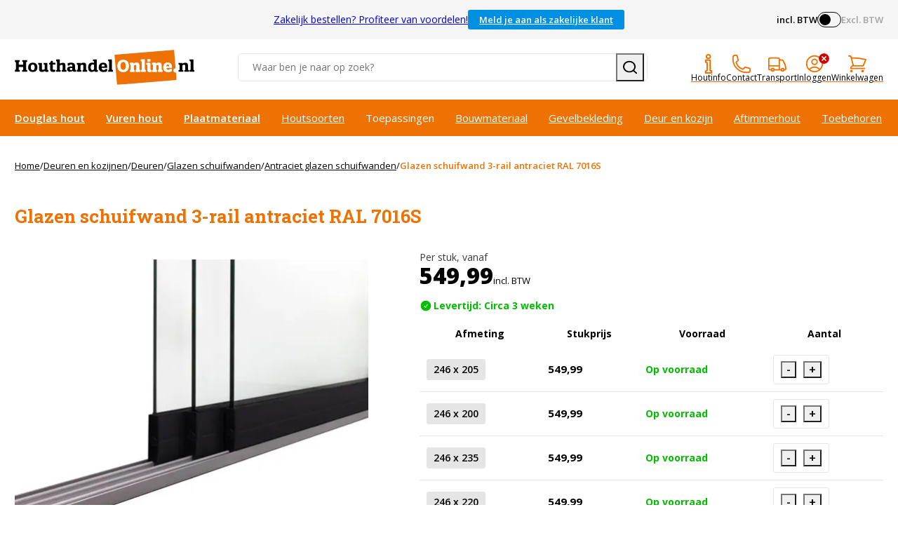

--- FILE ---
content_type: text/html;charset=UTF-8
request_url: https://www.houthandelonline.nl/schuifwand-3-rail-antraciet
body_size: 22103
content:
<!DOCTYPE html><html lang="nl"><head>
    <!-- Google Tag Manager -->

<!-- End Google Tag Manager -->

<link rel="preload" href="/area/web/default/js/app.036c63f1d2ff25a752f9.js" as="script">
<link rel="preload" as="style" href="/area/web/default/css/app.036c63f1d2ff25a752f9.css">

<title>Glazen schuifwand 3-rail antraciet - HouthandelOnline.nl</title>
<meta name="description" content="Glazen schuifwand 3-rail antraciet RAL7016S✓ Advies op maat ✓ Scherpe prijzen ✓ Uitgebreid assortiment ✓ 9,1 uit > 4.000 beoordelingen.">
<meta name="keywords" content="">
<meta name="robots" content="INDEX,FOLLOW">

    <link rel="canonical" href="https://www.houthandelonline.nl/schuifwand-3-rail-antraciet">


<base href="https://www.houthandelonline.nl/">


<meta http-equiv="Content-Type" content="text/html; charset=utf-8">
<meta name="csrf-token" content="W4BsANTwdolASBJWFUFUwJD8zxwJ6flJHrwo5W58">
<meta http-equiv="X-UA-Compatible" content="IE=edge">
<meta name="viewport" content="width=device-width, initial-scale=1.0, maximum-scale=1.0, user-scalable=0">

<link rel="apple-touch-icon" sizes="180x180" href="/apple-touch-icon.png">
<link rel="icon" type="image/png" sizes="32x32" href="/favicon-32x32.png">
<link rel="icon" type="image/png" sizes="16x16" href="/favicon-16x16.png">
<link rel="manifest" href="/site.webmanifest">
<link rel="mask-icon" href="/safari-pinned-tab.svg" color="#ffffff">
<meta name="msapplication-TileColor" content="#ffffff">
<meta name="theme-color" content="#ffffff">

<link rel="stylesheet" type="text/css" href="/area/web/default/css/app.036c63f1d2ff25a752f9.css">

<link rel="preconnect" href="https://fonts.googleapis.com">
<link rel="preconnect" href="https://fonts.gstatic.com" crossorigin="">
<link href="https://fonts.googleapis.com/css2?family=Open+Sans:wght@300;400;600;700;800&amp;family=Roboto+Slab:wght@400;700&amp;display=fallback" rel="stylesheet">




<style type="text/css">.vue-js-switch[data-v-25adc6c0]{display:inline-block;position:relative;vertical-align:middle;user-select:none;font-size:10px;cursor:pointer}.vue-js-switch .v-switch-input[data-v-25adc6c0]{opacity:0;position:absolute;width:1px;height:1px}.vue-js-switch .v-switch-label[data-v-25adc6c0]{position:absolute;top:0;font-weight:600;color:#fff;z-index:1}.vue-js-switch .v-switch-label.v-left[data-v-25adc6c0]{left:10px}.vue-js-switch .v-switch-label.v-right[data-v-25adc6c0]{right:10px}.vue-js-switch .v-switch-core[data-v-25adc6c0]{display:block;position:relative;box-sizing:border-box;outline:0;margin:0;transition:border-color .3s,background-color .3s;user-select:none}.vue-js-switch .v-switch-core .v-switch-button[data-v-25adc6c0]{display:block;position:absolute;overflow:hidden;top:0;left:0;border-radius:100%;background-color:#fff;z-index:2}.vue-js-switch.disabled[data-v-25adc6c0]{pointer-events:none;opacity:.6}</style><link rel="stylesheet" type="text/css" href="/area/web/default/css/256.1d8a20885479a5a9a082.css"><link rel="stylesheet" type="text/css" href="/area/web/default/css/576.1c60b2d6b037d5d02cc4.css"><link rel="stylesheet" type="text/css" href="/area/web/default/css/692.8c26483e0e6c1d3f496f.css"><link rel="stylesheet" type="text/css" href="/area/web/default/css/736.97d1681f9c1957f61fbc.css"><style type="text/css" data-aphrodite=""></style><meta rel="x-prerender-render-id" content="4b79a310-fb2b-415d-85ab-5f0e5e4197bb" />
			<meta rel="x-prerender-render-at" content="2026-01-26T10:57:56.314Z" /><meta rel="x-prerender-request-id" content="11c415b9-70b1-4946-9b2e-446a409f9a49" />
      		<meta rel="x-prerender-request-at" content="2026-01-28T10:02:50.349Z" /></head>
<body class="catalog-product-page_body" style="min-height: auto;">
<!-- Google Tag Manager (noscript) -->
<noscript><iframe src="https://www.googletagmanager.com/ns.html?id=GTM-WGLSGXPR" height="0" width="0" style="display:none;visibility:hidden"></iframe></noscript>
<!-- End Google Tag Manager (noscript) -->
<div class="off-canvas position-left is-closed" id="offCanvas" data-off-canvas="">
    <span class="modal__header">
        <span class="title">Navigation</span>
        <button class="close-button" aria-label="Close menu" type="button" data-close="">
            <span aria-hidden="true">×</span>
        </button>
    </span>
    <div class="vertical menu drilldown" data-drilldown="" data-back-button="<span class='js-drilldown-back'><button>Terug</button></span>">
        <nav class="cat-navigation">
    <ul>
                                <li class="">
                <a href="?gad_source=1&amp;gclid=Cj0KCQjwsuSzBhCLARIsAIcdLm60rQzfNhQDiB3Ah5T8SpVl_Mgd5YWiSWNnF5iX-7NqOnKZLw6HEWEaAvJ3EALw_wcB">HOME </a>
                            </li>
                                <li class="is-drilldown-submenu-parent">
                <a href="hout/douglas">Douglas hout</a>
                                    <ul class="menu vertical nested invisible">
                        <li>
                            <span class="js-drilldown-back"><button>Terug</button></span>
                        </li>
                                                <li id="menu__overview">
                            <a href="hout/douglas">Toon alles in Douglas hout</a>
                        </li>
                                                                                                        <li class="">
                                <a href="hout/douglas/palen">Douglas hout palen</a>
                                                            </li>
                                                                                <li class="">
                                <a href="hout/douglas/balken">Douglas hout balken</a>
                                                            </li>
                                                                                <li class="">
                                <a href="hout/douglas/latten-regels">Douglas hout latten en regels</a>
                                                            </li>
                                                                                <li class="">
                                <a href="hout/douglas/zweeds-rabat">Douglas hout Zweeds rabat</a>
                                                            </li>
                                                                                <li class="">
                                <a href="hout/douglas/dakbeschot">Douglas hout dakbeschot</a>
                                                            </li>
                                                                                <li class="">
                                <a href="hout/douglas/sponningsdelen">Douglas hout sponningdelen</a>
                                                            </li>
                                                                                <li class="">
                                <a href="hout/douglas/channelsiding">Douglas hout channelsiding</a>
                                                            </li>
                                                                                <li class="">
                                <a href="hout/douglas/planken">Douglas hout planken</a>
                                                            </li>
                                                                                <li class="">
                                <a href="hout/douglas/potdekselpanken">Douglas hout potdekselplanken</a>
                                                            </li>
                                                                                <li class="">
                                <a href="hout/douglas/blokhutprofielen">Douglas hout blokhutprofielen</a>
                                                            </li>
                                                                                <li class="">
                                <a href="hout/douglas/rhombus-profielen">Douglas hout rhombus profielen</a>
                                                            </li>
                                                                                <li class="">
                                <a href="hout/douglas/vlonderplanken">Douglas hout vlonderplanken</a>
                                                            </li>
                                                                                <li class="is-drilldown-submenu-parent">
                                <a href="dakmaterialen">Dakmaterialen</a>
                                                                    <ul class="menu vertical nested invisible">
                                        <li>
                                            <span class="js-drilldown-back"><button>Terug</button></span>
                                        </li>
                                                                                    <li id="menu__overview">
                                                <a href="dakmaterialen">Toon alles in Dakmaterialen</a>
                                            </li>
                                                                                                                            <li>
                                                <a href="dakmaterialen/dakbedekking/epdm/dakbedekking">EPDM dakbedekking</a>
                                            </li>
                                                                                    <li>
                                                <a href="dakmaterialen/dakbedekking/epdm/lijmen">EPDM lijmen</a>
                                            </li>
                                                                                    <li>
                                                <a href="mastiekklos">Vuren hout mastiekklos</a>
                                            </li>
                                                                                    <li>
                                                <a href="dakmaterialen/dakbedekking/dakdoorvoeren">Dakdoorvoeren</a>
                                            </li>
                                                                                    <li>
                                                <a href="dakmaterialen/dakbedekking/daktrim">Daktrimmen</a>
                                            </li>
                                                                                    <li>
                                                <a href="dakmaterialen/hemelwaterafvoer">Hemelwaterafvoer</a>
                                            </li>
                                                                            </ul>
                                                            </li>
                                                                                <li class="is-drilldown-submenu-parent">
                                <a href="deuren-kozijnen/deuren/glazen-schuifwanden">Glazen schuifwanden</a>
                                                                    <ul class="menu vertical nested invisible">
                                        <li>
                                            <span class="js-drilldown-back"><button>Terug</button></span>
                                        </li>
                                                                                    <li id="menu__overview">
                                                <a href="deuren-kozijnen/deuren/glazen-schuifwanden">Toon alles in Glazen schuifwanden</a>
                                            </li>
                                                                                                                            <li>
                                                <a href="deuren-kozijnen/deuren/glazen-schuifwanden/zwart">Glazen schuifwanden zwart</a>
                                            </li>
                                                                                    <li>
                                                <a href="deuren-kozijnen/deuren/glazen-schuifwanden/antraciet">Glazen schuifwanden antraciet</a>
                                            </li>
                                                                                    <li>
                                                <a href="deuren-kozijnen/deuren/glazen-schuifwanden/wit">Glazen schuifwanden wit</a>
                                            </li>
                                                                                    <li>
                                                <a href="deuren-kozijnen/deuren/glazen-schuifwanden/accessoires">Glazen schuifwand accessoires</a>
                                            </li>
                                                                            </ul>
                                                            </li>
                                                                                <li class="is-drilldown-submenu-parent">
                                <a href="hout/douglas/_tn_fk_pim_model-Buitendeur_tn_fk_pim_model-Raam">Ramen en deuren</a>
                                                                    <ul class="menu vertical nested invisible">
                                        <li>
                                            <span class="js-drilldown-back"><button>Terug</button></span>
                                        </li>
                                                                                    <li id="menu__overview">
                                                <a href="hout/douglas/_tn_fk_pim_model-Buitendeur_tn_fk_pim_model-Raam">Toon alles in Ramen en deuren</a>
                                            </li>
                                                                                                                            <li>
                                                <a href="hout/douglas/deuren">Douglas houten deuren</a>
                                            </li>
                                                                                    <li>
                                                <a href="hout/douglas/ramen">Douglas houten ramen</a>
                                            </li>
                                                                                    <li>
                                                <a href="deuren-kozijnen/deuren/hardhout">Hardhouten deuren</a>
                                            </li>
                                                                                    <li>
                                                <a href="deuren-kozijnen/ramen/metaal">Metalen ramen</a>
                                            </li>
                                                                                    <li>
                                                <a href="deuren-kozijnen/deuren/buitendeuren/accessoires">Buitendeuren toebehoren</a>
                                            </li>
                                                                                    <li>
                                                <a href="tuininrichting/poortframes">Stalen poortframes</a>
                                            </li>
                                                                            </ul>
                                                            </li>
                                                                                <li class="is-drilldown-submenu-parent">
                                <a href="">Fundering</a>
                                                                    <ul class="menu vertical nested invisible">
                                        <li>
                                            <span class="js-drilldown-back"><button>Terug</button></span>
                                        </li>
                                                                                                                            <li>
                                                <a href="bouwmaterialen/beton/poeren">Betonpoeren</a>
                                            </li>
                                                                                    <li>
                                                <a href="bouwmaterialen/beton/banden">Betonbanden</a>
                                            </li>
                                                                                    <li>
                                                <a href="bouwmaterialen/beton/mortel">Snelbeton</a>
                                            </li>
                                                                                    <li>
                                                <a href="hout/hardhout/latten-regels">Hardhouten regels</a>
                                            </li>
                                                                                    <li>
                                                <a href="hout/hardhout/palen">Hardhouten palen</a>
                                            </li>
                                                                            </ul>
                                                            </li>
                                                                                <li class="">
                                <a href="hout/douglas/schoren">Douglas hout schoren</a>
                                                            </li>
                                                                                <li class="">
                                <a href="hout/douglas/schaaldelen">Douglas hout schaaldelen</a>
                                                            </li>
                                                                                <li class="">
                                <a href="hout/douglas/dubbel-zweeds-rabat">Douglas Dubbel Zweeds rabat</a>
                                                            </li>
                                            </ul>
                            </li>
                                <li class="is-drilldown-submenu-parent">
                <a href="hout/vuren">Vuren hout</a>
                                    <ul class="menu vertical nested invisible">
                        <li>
                            <span class="js-drilldown-back"><button>Terug</button></span>
                        </li>
                                                <li id="menu__overview">
                            <a href="hout/vuren">Toon alles in Vuren hout</a>
                        </li>
                                                                                                        <li class="">
                                <a href="hout/vuren/latten-regels">Vuren hout latten</a>
                                                            </li>
                                                                                <li class="">
                                <a href="hout/vuren/latten-regels">Vuren hout regels</a>
                                                            </li>
                                                                                <li class="">
                                <a href="hout/vuren/38mm">Vuren hout SLS</a>
                                                            </li>
                                                                                <li class="">
                                <a href="hout/vuren/balken">Vuren houten balken</a>
                                                            </li>
                                                                                <li class="">
                                <a href="hout/vuren/planken">Vuren hout planken</a>
                                                            </li>
                                                                                <li class="">
                                <a href="hout/vuren/vloerdelen">Vuren hout vloerdelen</a>
                                                            </li>
                                                                                <li class="">
                                <a href="hout/vuren/dakbeschot">Vuren hout dakbeschot</a>
                                                            </li>
                                                                                <li class="">
                                <a href="modellen/latten-regels/ventilatielatten">Vuren hout ventilatielatten</a>
                                                            </li>
                                                                                <li class="">
                                <a href="mastiekklos">Vuren hout mastiekklossen</a>
                                                            </li>
                                            </ul>
                            </li>
                                <li class="is-drilldown-submenu-parent">
                <a href="plaatmateriaal">Plaatmateriaal</a>
                                    <ul class="menu vertical nested invisible">
                        <li>
                            <span class="js-drilldown-back"><button>Terug</button></span>
                        </li>
                                                <li id="menu__overview">
                            <a href="plaatmateriaal">Toon alles in Plaatmateriaal</a>
                        </li>
                                                                                                        <li class="is-drilldown-submenu-parent">
                                <a href="plaatmateriaal/osb">OSB</a>
                                                                    <ul class="menu vertical nested invisible">
                                        <li>
                                            <span class="js-drilldown-back"><button>Terug</button></span>
                                        </li>
                                                                                    <li id="menu__overview">
                                                <a href="plaatmateriaal/osb">Toon alles in OSB</a>
                                            </li>
                                                                                                                            <li>
                                                <a href="plaatmateriaal/osb/_tn_fk_pim_kenmerk-Onbewerkt">OSB platen</a>
                                            </li>
                                                                                    <li>
                                                <a href="plaatmateriaal/osb/gekleurd">OSB platen gekleurd</a>
                                            </li>
                                                                            </ul>
                                                            </li>
                                                                                <li class="is-drilldown-submenu-parent">
                                <a href="plaatmateriaal/underlayment">Underlayment</a>
                                                                    <ul class="menu vertical nested invisible">
                                        <li>
                                            <span class="js-drilldown-back"><button>Terug</button></span>
                                        </li>
                                                                                    <li id="menu__overview">
                                                <a href="plaatmateriaal/underlayment">Toon alles in Underlayment</a>
                                            </li>
                                                                                                                            <li>
                                                <a href="plaatmateriaal/underlayment/elliotis-pine">Underlayment Elliotis Pine</a>
                                            </li>
                                                                                    <li>
                                                <a href="plaatmateriaal/underlayment/radifloor">Underlayment Radifloor</a>
                                            </li>
                                                                                    <li>
                                                <a href="plaatmateriaal/underlayment/radiata-pine">Underlayment Radiata Pine</a>
                                            </li>
                                                                                    <li>
                                                <a href="plaatmateriaal/underlayment/fins-vuren">Underlayment Fins Vuren</a>
                                            </li>
                                                                            </ul>
                                                            </li>
                                                                                <li class="is-drilldown-submenu-parent">
                                <a href="plaatmateriaal/multiplex">Multiplex</a>
                                                                    <ul class="menu vertical nested invisible">
                                        <li>
                                            <span class="js-drilldown-back"><button>Terug</button></span>
                                        </li>
                                                                                    <li id="menu__overview">
                                                <a href="plaatmateriaal/multiplex">Toon alles in Multiplex</a>
                                            </li>
                                                                                                                            <li>
                                                <a href="plaatmateriaal/multiplex/radiata-pine">Radiata Pine</a>
                                            </li>
                                                                                    <li>
                                                <a href="plaatmateriaal/multiplex/populieren">Multiplex Populier</a>
                                            </li>
                                                                                    <li>
                                                <a href="plaatmateriaal/multiplex/populieren/gegrond">Multiplex Populier gegrond</a>
                                            </li>
                                                                                    <li>
                                                <a href="plaatmateriaal/multiplex/esdoorn">Multiplex Populier Esdoorn </a>
                                            </li>
                                                                                    <li>
                                                <a href="plaatmateriaal/multiplex/hardhout">Multiplex Hardhout</a>
                                            </li>
                                                                                    <li>
                                                <a href="plaatmateriaal/multiplex/eucalyptus">Multiplex Eucalyptus</a>
                                            </li>
                                                                                    <li>
                                                <a href="plaatmateriaal/multiplex/okoume/blank">Multiplex Okoumé</a>
                                            </li>
                                                                                    <li>
                                                <a href="plaatmateriaal/multiplex/okoume/gegrond">Multiplex Okoumé gegrond</a>
                                            </li>
                                                                                    <li>
                                                <a href="plaatmateriaal/multiplex/okoume/garant">Multiplex Okoumé garant</a>
                                            </li>
                                                                                    <li>
                                                <a href="plaatmateriaal/multiplex/berken/_tn_fk_pim_kenmerk-10-Jaar-garantie">Multiplex Berken garant</a>
                                            </li>
                                                                                    <li>
                                                <a href="plaatmateriaal/multiplex/sapeli-mahonie">Multiplex Sapeli Mahonie</a>
                                            </li>
                                                                                    <li>
                                                <a href="plaatmateriaal/multiplex/berken/cp-cp">Multiplex Berken CP/CP</a>
                                            </li>
                                                                                    <li>
                                                <a href="plaatmateriaal/multiplex/beuken">Multiplex Beuken</a>
                                            </li>
                                                                                    <li>
                                                <a href="plaatmateriaal/triplex/vliegtuigtriplex">Vliegtuig triplex Berken</a>
                                            </li>
                                                                                    <li>
                                                <a href="plaatmateriaal/deurplaten/alustabiel">Multiplex deurplaat Alustabiel</a>
                                            </li>
                                                                                    <li>
                                                <a href="plaatmateriaal/deurplaten/alu-light">Multiplex deurplaat Alulight</a>
                                            </li>
                                                                                    <li>
                                                <a href="plaatmateriaal/multiplex/hardplastic">Multiplex beplakt met HPL</a>
                                            </li>
                                                                                    <li>
                                                <a href="plaatmateriaal/triplex/buigtriplex">Buigtriplex</a>
                                            </li>
                                                                            </ul>
                                                            </li>
                                                                                <li class="is-drilldown-submenu-parent">
                                <a href="plaatmateriaal/mdf">MDF</a>
                                                                    <ul class="menu vertical nested invisible">
                                        <li>
                                            <span class="js-drilldown-back"><button>Terug</button></span>
                                        </li>
                                                                                    <li id="menu__overview">
                                                <a href="plaatmateriaal/mdf">Toon alles in MDF</a>
                                            </li>
                                                                                                                            <li>
                                                <a href="plaatmateriaal/mdf/_tn_fk_pim_kenmerk-Onbewerkt">MDF</a>
                                            </li>
                                                                                    <li>
                                                <a href="plaatmateriaal/mdf/_tn_fk_pim_gegrond-Ja">MDF gegrond en lakdraagfolie</a>
                                            </li>
                                                                                    <li>
                                                <a href="plaatmateriaal/mdf/vochtwerend">MDF V313 en exterieur</a>
                                            </li>
                                                                                    <li>
                                                <a href="plaatmateriaal/mdf/gekleurd">MDF gekleurd</a>
                                            </li>
                                                                                    <li>
                                                <a href="plaatmateriaal/mdf/gefineerd">MDF gefineerd</a>
                                            </li>
                                                                                    <li>
                                                <a href="plaatmateriaal/mdf/tricoya">MDF Tricoya</a>
                                            </li>
                                                                                    <li>
                                                <a href="plaatmateriaal/mdf/brandvertragend">MDF brandvertragend </a>
                                            </li>
                                                                                    <li>
                                                <a href="plaatmateriaal/mdf/buigmdf">Buig MDF</a>
                                            </li>
                                                                                    <li>
                                                <a href="plaatmateriaal/mdf/grote-maten">MDF grote maten</a>
                                            </li>
                                                                            </ul>
                                                            </li>
                                                                                <li class="is-drilldown-submenu-parent">
                                <a href="plaatmateriaal/spaanplaten">Spaanplaat</a>
                                                                    <ul class="menu vertical nested invisible">
                                        <li>
                                            <span class="js-drilldown-back"><button>Terug</button></span>
                                        </li>
                                                                                    <li id="menu__overview">
                                                <a href="plaatmateriaal/spaanplaten">Toon alles in Spaanplaat</a>
                                            </li>
                                                                                                                            <li>
                                                <a href="plaatmateriaal/spaanplaten/standaard">Spaanplaat standaard</a>
                                            </li>
                                                                                    <li>
                                                <a href="plaatmateriaal/spaanplaten/geplastificeerd/_tn_fk_pim_filter_kleur-Wit">Spaanplaat geplastificeerd wit</a>
                                            </li>
                                                                                    <li>
                                                <a href="plaatmateriaal/spaanplaten/geplastificeerd/uni-kleuren">Spaanplaat geplast uni kleuren</a>
                                            </li>
                                                                                    <li>
                                                <a href="plaatmateriaal/spaanplaten/geplastificeerd/decorplaat">Spaanplaat geplast decoren</a>
                                            </li>
                                                                                    <li>
                                                <a href="plaatmateriaal/spaanplaten/vochtwerend">Spaanplaat V313 vochtwerend</a>
                                            </li>
                                                                                    <li>
                                                <a href="plaatmateriaal/cempanel">Spaanplaat cementgebonden</a>
                                            </li>
                                                                                    <li>
                                                <a href="aftimmerhout/vensterbanken/spaanplaat">Spaanplaat vensterbanken</a>
                                            </li>
                                                                                    <li>
                                                <a href="interieur/werkbladen/_tn_fk_pim_materiaal-Spaanplaat">Spaanplaat werkbladen</a>
                                            </li>
                                                                            </ul>
                                                            </li>
                                                                                <li class="is-drilldown-submenu-parent">
                                <a href="plaatmateriaal/betonplex">Betonplex</a>
                                                                    <ul class="menu vertical nested invisible">
                                        <li>
                                            <span class="js-drilldown-back"><button>Terug</button></span>
                                        </li>
                                                                                    <li id="menu__overview">
                                                <a href="plaatmateriaal/betonplex">Toon alles in Betonplex</a>
                                            </li>
                                                                                                                            <li>
                                                <a href="plaatmateriaal/betonplex/populieren">Betonplex Populier</a>
                                            </li>
                                                                                    <li>
                                                <a href="plaatmateriaal/betonplex/hardhout">Betonplex Hardhout</a>
                                            </li>
                                                                                    <li>
                                                <a href="plaatmateriaal/betonplex/berken/_tn_fk_pim_kenmerk-Glad">Betonplex Berken standaard</a>
                                            </li>
                                                                                    <li>
                                                <a href="plaatmateriaal/betonplex/anti-slip/_tn_fk_pim_kenmerk-Geweven-motief">Betonplex antislip geweven</a>
                                            </li>
                                                                                    <li>
                                                <a href="plaatmateriaal/betonplex/honingraat">Betonplex antislip honinggraat</a>
                                            </li>
                                                                                    <li>
                                                <a href="plaatmateriaal/betonplex/wit">Betonplex Berken wit</a>
                                            </li>
                                                                                    <li>
                                                <a href="plaatmateriaal/betonplex/zwart">Betonplex Berken zwart</a>
                                            </li>
                                                                                    <li>
                                                <a href="plaatmateriaal/betonplex/gekleurd">Betonplex Berken gekleurd</a>
                                            </li>
                                                                            </ul>
                                                            </li>
                                                                                <li class="is-drilldown-submenu-parent">
                                <a href="modellen/gevelbekleding/boeidelen">Boeidelen</a>
                                                                    <ul class="menu vertical nested invisible">
                                        <li>
                                            <span class="js-drilldown-back"><button>Terug</button></span>
                                        </li>
                                                                                    <li id="menu__overview">
                                                <a href="modellen/gevelbekleding/boeidelen">Toon alles in Boeidelen</a>
                                            </li>
                                                                                                                            <li>
                                                <a href="modellen/gevelbekleding/boeidelen/_tn_fk_pim_materiaal-Hardhout">Boeidelen multiplex</a>
                                            </li>
                                                                                    <li>
                                                <a href="modellen/gevelbekleding/boeidelen/_tn_fk_pim_materiaal-MDF-Tricoya">Boeidelen Tricoya</a>
                                            </li>
                                                                                    <li>
                                                <a href="hout/red-cedar/boeidelen">Boeidelen Red Cedar</a>
                                            </li>
                                                                            </ul>
                                                            </li>
                                                                                <li class="is-drilldown-submenu-parent">
                                <a href="interieur/massieve-panelen">Massief houten panelen</a>
                                                                    <ul class="menu vertical nested invisible">
                                        <li>
                                            <span class="js-drilldown-back"><button>Terug</button></span>
                                        </li>
                                                                                    <li id="menu__overview">
                                                <a href="interieur/massieve-panelen">Toon alles in Massief houten panelen</a>
                                            </li>
                                                                                                                            <li>
                                                <a href="interieur/werkbladen/eiken">Massieve panelen Eiken</a>
                                            </li>
                                                                                    <li>
                                                <a href="interieur/werkbladen/beuken">Massieve panelen Beuken</a>
                                            </li>
                                                                                    <li>
                                                <a href="plaatmateriaal/timmerpanelen/grenen">Massieve panelen Grenen</a>
                                            </li>
                                                                                    <li>
                                                <a href="plaatmateriaal/timmerpanelen/vuren">Massieve panelen Vuren</a>
                                            </li>
                                                                                    <li>
                                                <a href="interieur/werkbladen/_tn_fk_pim_materiaal-Noten">Massieve panelen Noten</a>
                                            </li>
                                                                                    <li>
                                                <a href="interieur/werkbladen/sapeli-mahonie">Massieve panelen Mahonie</a>
                                            </li>
                                                                                    <li>
                                                <a href="interieur/werkbladen/wenge">Massieve panelen Wenge</a>
                                            </li>
                                                                                    <li>
                                                <a href="interieur/werkbladen">Massieve panelen overig &gt;&gt;</a>
                                            </li>
                                                                                    <li>
                                                <a href="interieur/meubels/tafels/onderstellen">Onderstellen</a>
                                            </li>
                                                                            </ul>
                                                            </li>
                                                                                <li class="is-drilldown-submenu-parent">
                                <a href="plaatmateriaal/eternit">Eternit</a>
                                                                    <ul class="menu vertical nested invisible">
                                        <li>
                                            <span class="js-drilldown-back"><button>Terug</button></span>
                                        </li>
                                                                                    <li id="menu__overview">
                                                <a href="plaatmateriaal/eternit">Toon alles in Eternit</a>
                                            </li>
                                                                                                                            <li>
                                                <a href="plaatmateriaal/eternit/hydropanel">Eternit Hydropanel</a>
                                            </li>
                                                                                    <li>
                                                <a href="plaatmateriaal/eternit/hydropanel/toiletplaten">Eternit toiletplaten</a>
                                            </li>
                                                                                    <li>
                                                <a href="plaatmateriaal/eternit/bluclad">Eternit Bluclad</a>
                                            </li>
                                                                                    <li>
                                                <a href="plaatmateriaal/eternit/eterbacker-hd">Eternit Eterbacker</a>
                                            </li>
                                                                                    <li>
                                                <a href="plaatmateriaal/eternit/toebehoren">Eternit toebehoren</a>
                                            </li>
                                                                            </ul>
                                                            </li>
                                                                                <li class="">
                                <a href="plaatmateriaal/cempanel">Cementgebonden platen</a>
                                                            </li>
                                                                                <li class="">
                                <a href="plaatmateriaal/deurplaten/multiplex">Multiplex deurplaten</a>
                                                            </li>
                                                                                <li class="">
                                <a href="plaatmateriaal/hardboard">Hardboard platen</a>
                                                            </li>
                                                                                <li class="">
                                <a href="plaatmateriaal/zachtboard">Zachtboard platen </a>
                                                            </li>
                                                                                <li class="">
                                <a href="plaatmateriaal/boardplaten/brandwerend">Brandvertragende platen</a>
                                                            </li>
                                                                                <li class="">
                                <a href="plaatmateriaal/hdf">HDF</a>
                                                            </li>
                                            </ul>
                            </li>
                                <li class="is-drilldown-submenu-parent">
                <a href="tuinhout/geimpregneerd">Geïmpregneerd tuinhout</a>
                                    <ul class="menu vertical nested invisible">
                        <li>
                            <span class="js-drilldown-back"><button>Terug</button></span>
                        </li>
                                                <li id="menu__overview">
                            <a href="tuinhout/geimpregneerd">Toon alles in Geïmpregneerd tuinhout</a>
                        </li>
                                                                                                        <li class="">
                                <a href="tuinhout/geimpregneerd/palen">Geïmpregneerde palen</a>
                                                            </li>
                                                                                <li class="">
                                <a href="tuinhout/geimpregneerd/planken">Geïmpregneerde planken</a>
                                                            </li>
                                                                                <li class="">
                                <a href="tuinhout/geimpregneerd/vlonderplanken">Geïmpregneerde vlonderplanken</a>
                                                            </li>
                                                                                <li class="">
                                <a href="tuinhout/geimpregneerd/rabat">Geïmpregneerde rabatdelen</a>
                                                            </li>
                                                                                <li class="">
                                <a href="tuinhout/geimpregneerd/latten-regels">Geïmpregneerde latten </a>
                                                            </li>
                                                                                <li class="">
                                <a href="tuinhout/geimpregneerd/latten-regels">Geïmpregneerde regels</a>
                                                            </li>
                                                                                <li class="">
                                <a href="tuinhout/geimpregneerd/balken">Geïmpregneerde balken</a>
                                                            </li>
                                                                                <li class="">
                                <a href="tuinhout/geimpregneerd/schoren">Geïmpregneerde schoren</a>
                                                            </li>
                                            </ul>
                            </li>
                                <li class="is-drilldown-submenu-parent">
                <a href="thermisch-gemodificeerd">Thermisch gemodificeerd</a>
                                    <ul class="menu vertical nested invisible">
                        <li>
                            <span class="js-drilldown-back"><button>Terug</button></span>
                        </li>
                                                <li id="menu__overview">
                            <a href="thermisch-gemodificeerd">Toon alles in Thermisch gemodificeerd</a>
                        </li>
                                                                                                        <li class="">
                                <a href="thermisch-gemodificeerd/vuren">Thermisch gemodificeerd Vuren</a>
                                                            </li>
                                                                                <li class="">
                                <a href="thermisch-gemodificeerd/grenen">Thermisch gemodificeerd Grenen</a>
                                                            </li>
                                                                                <li class="">
                                <a href="thermisch-gemodificeerd/ayous">Thermisch gemodificeerd Ayous</a>
                                                            </li>
                                                                                <li class="">
                                <a href="thermisch-gemodificeerd/frake">Thermisch gemodificeerd Fraké</a>
                                                            </li>
                                                                                <li class="">
                                <a href="thermisch-gemodificeerd/movinqui">Thermisch gemod. Movinqui</a>
                                                            </li>
                                                                                <li class="">
                                <a href="thermisch-gemodificeerd/blinde-bevestiging">Thermisch X-clip bevestiging</a>
                                                            </li>
                                                                                <li class="">
                                <a href="thermisch-gemodificeerd/beschoeiingschotten">Beschoeiingschotten thermisch</a>
                                                            </li>
                                            </ul>
                            </li>
                                <li class="is-drilldown-submenu-parent">
                <a href="hout/hardhout">Hardhout tuinhout</a>
                                    <ul class="menu vertical nested invisible">
                        <li>
                            <span class="js-drilldown-back"><button>Terug</button></span>
                        </li>
                                                <li id="menu__overview">
                            <a href="hout/hardhout">Toon alles in Hardhout tuinhout</a>
                        </li>
                                                                                                        <li class="">
                                <a href="hout/hardhout/palen">Hardhouten palen</a>
                                                            </li>
                                                                                <li class="">
                                <a href="hout/hardhout/planken">Hardhouten planken</a>
                                                            </li>
                                                                                <li class="">
                                <a href="hout/hardhout/vlonderplanken">Hardhouten vlonderplanken</a>
                                                            </li>
                                                                                <li class="">
                                <a href="hout/hardhout/latten-regels">Hardhouten regels</a>
                                                            </li>
                                                                                <li class="">
                                <a href="hout/hardhout/balken">Hardhouten balken</a>
                                                            </li>
                                                                                <li class="">
                                <a href="hout/hardhout/beschoeiingsschotten">Hardhouten beschoeiingschotten</a>
                                                            </li>
                                                                                <li class="">
                                <a href="thermisch-gemodificeerd/beschoeiingschotten">Beschoeiingschotten thermsich</a>
                                                            </li>
                                                                                <li class="">
                                <a href="hout/hardhout/damwand">Hardhouten Damwand</a>
                                                            </li>
                                            </ul>
                            </li>
                                <li class="is-drilldown-submenu-parent">
                <a href="hout/meranti">Hardhout Meranti</a>
                                    <ul class="menu vertical nested invisible">
                        <li>
                            <span class="js-drilldown-back"><button>Terug</button></span>
                        </li>
                                                <li id="menu__overview">
                            <a href="hout/meranti">Toon alles in Hardhout Meranti</a>
                        </li>
                                                                                                        <li class="">
                                <a href="hout/meranti/kozijnhout">Kozijnhout</a>
                                                            </li>
                                                                                <li class="">
                                <a href="hout/meranti/raamhout">Raamhout</a>
                                                            </li>
                                                                                <li class="">
                                <a href="hout/meranti/_tn_fk_pim_model-Glaslat_tn_fk_pim_model-Neuslat">Glaslatten en neuslatten</a>
                                                            </li>
                                                                                <li class="">
                                <a href="hout/meranti/timmerhout/latten">Meranti latten</a>
                                                            </li>
                                                                                <li class="">
                                <a href="hout/meranti/timmerhout/planken">Meranti planken</a>
                                                            </li>
                                                                                <li class="">
                                <a href="hout/hardhout/latten-regels">Meranti regels</a>
                                                            </li>
                                                                                <li class="">
                                <a href="hout/meranti/timmerhout/balken">Meranti balken</a>
                                                            </li>
                                                                                <li class="">
                                <a href="hout/meranti/lijstwerk">Meranti lijstwerk</a>
                                                            </li>
                                            </ul>
                            </li>
                                <li class="is-drilldown-submenu-parent">
                <a href="hout/red-cedar">Red Cedar</a>
                                    <ul class="menu vertical nested invisible">
                        <li>
                            <span class="js-drilldown-back"><button>Terug</button></span>
                        </li>
                                                <li id="menu__overview">
                            <a href="hout/red-cedar">Toon alles in Red Cedar</a>
                        </li>
                                                                                                        <li class="">
                                <a href="hout/red-cedar/boeidelen">Red Cedar boeidelen</a>
                                                            </li>
                                                                                <li class="">
                                <a href="hout/red-cedar/rabat">Red Cedar rabat </a>
                                                            </li>
                                                                                <li class="">
                                <a href="hout/red-cedar/sponningschroten">Red Cedar sponningschroten</a>
                                                            </li>
                                            </ul>
                            </li>
                                <li class="is-drilldown-submenu-parent">
                <a href="hout/eiken">Eiken hout</a>
                                    <ul class="menu vertical nested invisible">
                        <li>
                            <span class="js-drilldown-back"><button>Terug</button></span>
                        </li>
                                                <li id="menu__overview">
                            <a href="hout/eiken">Toon alles in Eiken hout</a>
                        </li>
                                                                                                        <li class="">
                                <a href="hout/eiken/palen">Eiken houten palen</a>
                                                            </li>
                                                                                <li class="">
                                <a href="hout/eiken/balken">Eiken houten balken</a>
                                                            </li>
                                                                                <li class="">
                                <a href="hout/eiken/planken">Eiken houten planken</a>
                                                            </li>
                                                                                <li class="">
                                <a href="hout/eiken/zweeds-rabat">Eiken houten Zweeds rabat</a>
                                                            </li>
                                                                                <li class="">
                                <a href="hout/eiken/dakbeschot">Eiken houten dakbeschot</a>
                                                            </li>
                                                                                <li class="">
                                <a href="hout/eiken/wandplanken">Eiken houten wandplanken</a>
                                                            </li>
                                            </ul>
                            </li>
                                <li class="is-drilldown-submenu-parent">
                <a href="interieur">Interieur</a>
                                    <ul class="menu vertical nested invisible">
                        <li>
                            <span class="js-drilldown-back"><button>Terug</button></span>
                        </li>
                                                <li id="menu__overview">
                            <a href="interieur">Toon alles in Interieur</a>
                        </li>
                                                                                                        <li class="">
                                <a href="interieur/werkbladen">Werkbladen</a>
                                                            </li>
                                                                                <li class="">
                                <a href="plaatmateriaal/spaanplaten/geplastificeerd">Geplastificeerde spaanplaten </a>
                                                            </li>
                                                                                <li class="">
                                <a href="interieur/wandbekleding">Houten wandbekleding</a>
                                                            </li>
                                                                                <li class="">
                                <a href="interieur/wandbekleding/akoestisch">Akoestische wandpanelen</a>
                                                            </li>
                                                                                <li class="">
                                <a href="interieur/wandplanken">Wandplanken</a>
                                                            </li>
                                                                                <li class="">
                                <a href="interieur/meubels">Houten meubelen &amp; onderstellen</a>
                                                            </li>
                                            </ul>
                            </li>
                                <li class="is-drilldown-submenu-parent">
                <a href="bouwmaterialen">Bouwmateriaal</a>
                                    <ul class="menu vertical nested invisible">
                        <li>
                            <span class="js-drilldown-back"><button>Terug</button></span>
                        </li>
                                                <li id="menu__overview">
                            <a href="bouwmaterialen">Toon alles in Bouwmateriaal</a>
                        </li>
                                                                                                        <li class="is-drilldown-submenu-parent">
                                <a href="bouwmaterialen/gipsplaten">Gipsplaten</a>
                                                                    <ul class="menu vertical nested invisible">
                                        <li>
                                            <span class="js-drilldown-back"><button>Terug</button></span>
                                        </li>
                                                                                    <li id="menu__overview">
                                                <a href="bouwmaterialen/gipsplaten">Toon alles in Gipsplaten</a>
                                            </li>
                                                                                                                            <li>
                                                <a href="bouwmaterialen/gipsplaten/stucplaten">Gips stucplaten</a>
                                            </li>
                                                                                    <li>
                                                <a href="bouwmaterialen/gipsplaten/rk">Gips plafondplaten RK</a>
                                            </li>
                                                                                    <li>
                                                <a href="bouwmaterialen/gipsplaten/ak">Gips wandplaten AK</a>
                                            </li>
                                                                                    <li>
                                                <a href="bouwmaterialen/gipsplaten/ak-hydro">Gips wandplaten Hydro</a>
                                            </li>
                                                                                    <li>
                                                <a href="bouwmaterialen/gipsplaten/4xak">Gipsplaten 4-zijden AK</a>
                                            </li>
                                                                                    <li>
                                                <a href="bevestigingsmaterialen/schroeven/gipsplaat">Gipsschroeven </a>
                                            </li>
                                                                            </ul>
                                                            </li>
                                                                                <li class="is-drilldown-submenu-parent">
                                <a href="bouwmaterialen/isolatie">Isolatie</a>
                                                                    <ul class="menu vertical nested invisible">
                                        <li>
                                            <span class="js-drilldown-back"><button>Terug</button></span>
                                        </li>
                                                                                    <li id="menu__overview">
                                                <a href="bouwmaterialen/isolatie">Toon alles in Isolatie</a>
                                            </li>
                                                                                                                            <li>
                                                <a href="bouwmaterialen/isolatie/glaswol">Knauf glaswol</a>
                                            </li>
                                                                                    <li>
                                                <a href="bouwmaterialen/isolatie/steenwol">Rockwool steenwol</a>
                                            </li>
                                                                                    <li>
                                                <a href="bouwmaterialen/isolatie/pir">PIR isolatie</a>
                                            </li>
                                                                            </ul>
                                                            </li>
                                                                                <li class="is-drilldown-submenu-parent">
                                <a href="bouwmaterialen/bouwfolie">Folie's</a>
                                                                    <ul class="menu vertical nested invisible">
                                        <li>
                                            <span class="js-drilldown-back"><button>Terug</button></span>
                                        </li>
                                                                                    <li id="menu__overview">
                                                <a href="bouwmaterialen/bouwfolie">Toon alles in Folie's</a>
                                            </li>
                                                                                                                            <li>
                                                <a href="dampdoorlatende-gewapende-folie">Dampdoorlatende folie</a>
                                            </li>
                                                                                    <li>
                                                <a href="bouwmaterialen/bouwfolie/dampremmend-folie">Dampremmende folie</a>
                                            </li>
                                                                                    <li>
                                                <a href="bouwmaterialen/bouwfolie/dampopen-folie">Dampopen spinvliesfolie</a>
                                            </li>
                                                                                    <li>
                                                <a href="bouwmaterialen/bouwfolie/dpc">DPC folie</a>
                                            </li>
                                                                                    <li>
                                                <a href="dakmaterialen/dakbedekking/epdm/stroken">EPDM stroken</a>
                                            </li>
                                                                            </ul>
                                                            </li>
                                                                                <li class="is-drilldown-submenu-parent">
                                <a href="dakmaterialen">Dakmaterialen</a>
                                                                    <ul class="menu vertical nested invisible">
                                        <li>
                                            <span class="js-drilldown-back"><button>Terug</button></span>
                                        </li>
                                                                                    <li id="menu__overview">
                                                <a href="dakmaterialen">Toon alles in Dakmaterialen</a>
                                            </li>
                                                                                                                            <li>
                                                <a href="dakmaterialen/dakbedekking/epdm/dakbedekking">EPDM dakbedekking </a>
                                            </li>
                                                                                    <li>
                                                <a href="bouwmaterialen/isolatie">Isolatie</a>
                                            </li>
                                                                                    <li>
                                                <a href="dakmaterialen/dakbedekking/epdm/lijmen">EPDM lijmen </a>
                                            </li>
                                                                                    <li>
                                                <a href="dakmaterialen/dakbedekking/dakdoorvoeren">Dakdoorvoeren </a>
                                            </li>
                                                                                    <li>
                                                <a href="dakmaterialen/dakbedekking/daktrim">Daktrimmen</a>
                                            </li>
                                                                                    <li>
                                                <a href="dakmaterialen/hemelwaterafvoer">Hemelwaterafvoer</a>
                                            </li>
                                                                                    <li>
                                                <a href="dakmaterialen/dakbedekking/epdm/stroken">EPDM stroken</a>
                                            </li>
                                                                                    <li>
                                                <a href="dakmaterialen/dakbedekking/loodvervangers">Loodvervanger Ubiflex</a>
                                            </li>
                                                                            </ul>
                                                            </li>
                                                                                <li class="is-drilldown-submenu-parent">
                                <a href="deuren-kozijnen/ramen/dakramen">Dakramen</a>
                                                                    <ul class="menu vertical nested invisible">
                                        <li>
                                            <span class="js-drilldown-back"><button>Terug</button></span>
                                        </li>
                                                                                    <li id="menu__overview">
                                                <a href="deuren-kozijnen/ramen/dakramen">Toon alles in Dakramen</a>
                                            </li>
                                                                                                                            <li>
                                                <a href="deuren-kozijnen/ramen/dakramen/ubbink">Ubbink dakramen</a>
                                            </li>
                                                                                    <li>
                                                <a href="deuren-kozijnen/ramen/dakramen/winstar">Winstar dakramen </a>
                                            </li>
                                                                            </ul>
                                                            </li>
                                                                                <li class="is-drilldown-submenu-parent">
                                <a href="bouwmaterialen/beton">Beton</a>
                                                                    <ul class="menu vertical nested invisible">
                                        <li>
                                            <span class="js-drilldown-back"><button>Terug</button></span>
                                        </li>
                                                                                    <li id="menu__overview">
                                                <a href="bouwmaterialen/beton">Toon alles in Beton</a>
                                            </li>
                                                                                                                            <li>
                                                <a href="bouwmaterialen/beton/poeren">Betonpoeren </a>
                                            </li>
                                                                                    <li>
                                                <a href="bouwmaterialen/beton/banden">Betonbanden </a>
                                            </li>
                                                                                    <li>
                                                <a href="bouwmaterialen/beton/mortel">Snelbeton</a>
                                            </li>
                                                                            </ul>
                                                            </li>
                                                                                <li class="">
                                <a href="aftimmerhout/vensterbanken">Vensterbanken</a>
                                                            </li>
                                            </ul>
                            </li>
                                <li class="is-drilldown-submenu-parent">
                <a href="modellen/gevelbekleding">Gevelbekleding</a>
                                    <ul class="menu vertical nested invisible">
                        <li>
                            <span class="js-drilldown-back"><button>Terug</button></span>
                        </li>
                                                <li id="menu__overview">
                            <a href="modellen/gevelbekleding">Toon alles in Gevelbekleding</a>
                        </li>
                                                                                                        <li class="is-drilldown-submenu-parent">
                                <a href="modellen/gevelbekleding/hout">Houten gevelbekleding</a>
                                                                    <ul class="menu vertical nested invisible">
                                        <li>
                                            <span class="js-drilldown-back"><button>Terug</button></span>
                                        </li>
                                                                                    <li id="menu__overview">
                                                <a href="modellen/gevelbekleding/hout">Toon alles in Houten gevelbekleding</a>
                                            </li>
                                                                                                                            <li>
                                                <a href="modellen/gevelbekleding/hout/_pim-materiaal-Vuren?page=1">Gevelbekleding Vuren</a>
                                            </li>
                                                                                    <li>
                                                <a href="modellen/gevelbekleding/hout/_pim-materiaal-Douglas-hout?page=1">Gevelbekleding Douglas</a>
                                            </li>
                                                                                    <li>
                                                <a href="modellen/gevelbekleding/hout/_tn_fk_pim_kenmerk-Thermisch">Gevelbekleding Thermisch</a>
                                            </li>
                                                                                    <li>
                                                <a href="modellen/gevelbekleding/hout/_pim-materiaal-Red-Cedar?page=1">Gevelbekleding Red Cedar</a>
                                            </li>
                                                                                    <li>
                                                <a href="modellen/gevelbekleding/hout/_pim-materiaal-Meranti?page=1">Gevelbekleding Meranti</a>
                                            </li>
                                                                                    <li>
                                                <a href="modellen/gevelbekleding/hout/_pim-materiaal-Eiken?page=1">Gevelbekleding Eiken</a>
                                            </li>
                                                                                    <li>
                                                <a href="modellen/gevelbekleding/duurzaam">Gevelbekleding verduurzaamd</a>
                                            </li>
                                                                                    <li>
                                                <a href="modellen/gevelbekleding/boeidelen">Boeidelen</a>
                                            </li>
                                                                            </ul>
                                                            </li>
                                                                                <li class="is-drilldown-submenu-parent">
                                <a href="modellen/gevelbekleding/kunststof">Kunststof gevelbekleding</a>
                                                                    <ul class="menu vertical nested invisible">
                                        <li>
                                            <span class="js-drilldown-back"><button>Terug</button></span>
                                        </li>
                                                                                    <li id="menu__overview">
                                                <a href="modellen/gevelbekleding/kunststof">Toon alles in Kunststof gevelbekleding</a>
                                            </li>
                                                                                                                            <li>
                                                <a href="plaatmateriaal/hpl">HPL compact platen</a>
                                            </li>
                                                                                    <li>
                                                <a href="plaatmateriaal/trespa/rockpanel">Rockpanel</a>
                                            </li>
                                                                                    <li>
                                                <a href="modellen/gevelbekleding/composiet">Composiet gevelbekleding</a>
                                            </li>
                                                                            </ul>
                                                            </li>
                                                                                <li class="">
                                <a href="modellen/gevelbekleding/composiet">Composiet gevelbekleding</a>
                                                            </li>
                                                                                <li class="is-drilldown-submenu-parent">
                                <a href="modellen/gevelbekleding/cementgebonden">Cementgebonden gevelbekleding</a>
                                                                    <ul class="menu vertical nested invisible">
                                        <li>
                                            <span class="js-drilldown-back"><button>Terug</button></span>
                                        </li>
                                                                                    <li id="menu__overview">
                                                <a href="modellen/gevelbekleding/cementgebonden">Toon alles in Cementgebonden gevelbekleding</a>
                                            </li>
                                                                                                                            <li>
                                                <a href="plaatmateriaal/cempanel">Cempanel Isirock platen</a>
                                            </li>
                                                                                    <li>
                                                <a href="plaatmateriaal/eternit/eterbacker-hd">Eternit Eterbacker</a>
                                            </li>
                                                                                    <li>
                                                <a href="plaatmateriaal/eternit/bluclad">Eternit Bluclad</a>
                                            </li>
                                                                            </ul>
                                                            </li>
                                            </ul>
                            </li>
                                <li class="is-drilldown-submenu-parent">
                <a href="deuren-kozijnen">Deur en kozijn</a>
                                    <ul class="menu vertical nested invisible">
                        <li>
                            <span class="js-drilldown-back"><button>Terug</button></span>
                        </li>
                                                <li id="menu__overview">
                            <a href="deuren-kozijnen">Toon alles in Deur en kozijn</a>
                        </li>
                                                                                                        <li class="is-drilldown-submenu-parent">
                                <a href="">Deuren en ramen bijgebouwen </a>
                                                                    <ul class="menu vertical nested invisible">
                                        <li>
                                            <span class="js-drilldown-back"><button>Terug</button></span>
                                        </li>
                                                                                                                            <li>
                                                <a href="deuren-kozijnen/deuren/hardhout">Hardhouten deuren</a>
                                            </li>
                                                                                    <li>
                                                <a href="tuininrichting/poortframes">Stalen poortframes</a>
                                            </li>
                                                                                    <li>
                                                <a href="hout/douglas/deuren">Douglas houten deuren</a>
                                            </li>
                                                                                    <li>
                                                <a href="hout/douglas/ramen">Douglas houten ramen</a>
                                            </li>
                                                                                    <li>
                                                <a href="deuren-kozijnen/deuren/glazen-schuifwanden">Glazen schuifwanden</a>
                                            </li>
                                                                                    <li>
                                                <a href="deuren-kozijnen/ramen/metaal">Metalen ramen</a>
                                            </li>
                                                                            </ul>
                                                            </li>
                                                                                <li class="is-drilldown-submenu-parent">
                                <a href="deuren-kozijnen/deuren/binnendeuren">Binnendeuren</a>
                                                                    <ul class="menu vertical nested invisible">
                                        <li>
                                            <span class="js-drilldown-back"><button>Terug</button></span>
                                        </li>
                                                                                    <li id="menu__overview">
                                                <a href="deuren-kozijnen/deuren/binnendeuren">Toon alles in Binnendeuren</a>
                                            </li>
                                                                                                                            <li>
                                                <a href="deuren-kozijnen/deuren/binnendeuren/vlakke-boarddeuren">Vlakke boarddeuren</a>
                                            </li>
                                                                                    <li>
                                                <a href="deuren-kozijnen/deuren/binnendeuren/brandwerend-30">Boarddeuren brandwerend 30 min</a>
                                            </li>
                                                                                    <li>
                                                <a href="deuren-kozijnen/deuren/binnendeuren/brandwerend-60">Boarddeuren brandwerend 60 min</a>
                                            </li>
                                                                                    <li>
                                                <a href="deuren-kozijnen/deuren/binnendeuren/kozijn-combinatie">Boarddeur-kozijn combinatie</a>
                                            </li>
                                                                                    <li>
                                                <a href="deuren-kozijnen/deuren/binnendeuren/paneeldeuren">Luxe paneeldeuren </a>
                                            </li>
                                                                                    <li>
                                                <a href="deuren-kozijnen/deuren/binnendeuren/stalen-schuifdeuren">Zwarte stalen schuifdeuren</a>
                                            </li>
                                                                                    <li>
                                                <a href="deuren-kozijnen/deuren/deurbeslag">Deurbeslag</a>
                                            </li>
                                                                            </ul>
                                                            </li>
                                                                                <li class="is-drilldown-submenu-parent">
                                <a href="deuren-kozijnen/deuren/buitendeuren">Buitendeuren</a>
                                                                    <ul class="menu vertical nested invisible">
                                        <li>
                                            <span class="js-drilldown-back"><button>Terug</button></span>
                                        </li>
                                                                                    <li id="menu__overview">
                                                <a href="deuren-kozijnen/deuren/buitendeuren">Toon alles in Buitendeuren</a>
                                            </li>
                                                                                                                            <li>
                                                <a href="deuren-kozijnen/deuren/hardhout">Hardhouten deuren</a>
                                            </li>
                                                                                    <li>
                                                <a href="hout/douglas/deuren">Douglas houten deuren</a>
                                            </li>
                                                                                    <li>
                                                <a href="deuren-kozijnen/deuren/glazen-schuifwanden">Glazen schuifdeuren</a>
                                            </li>
                                                                            </ul>
                                                            </li>
                                                                                <li class="is-drilldown-submenu-parent">
                                <a href="deuren-kozijnen">Kozijnhout en raamhout</a>
                                                                    <ul class="menu vertical nested invisible">
                                        <li>
                                            <span class="js-drilldown-back"><button>Terug</button></span>
                                        </li>
                                                                                    <li id="menu__overview">
                                                <a href="deuren-kozijnen">Toon alles in Kozijnhout en raamhout</a>
                                            </li>
                                                                                                                            <li>
                                                <a href="deuren-kozijnen/kozijnen/kozijnhout">Kozijnhout profielen</a>
                                            </li>
                                                                                    <li>
                                                <a href="deuren-kozijnen/kozijnen/raamhout/enkelglas">Raamhout profielen enkelglas</a>
                                            </li>
                                                                                    <li>
                                                <a href="deuren-kozijnen/kozijnen/raamhout/dubbelglas-isolatieglas">Raamhout profielen dubbelglas</a>
                                            </li>
                                                                                    <li>
                                                <a href="deuren-kozijnen/kozijnen/deurkozijnen/kozijnpakket">Deurkozijn pakket</a>
                                            </li>
                                                                                    <li>
                                                <a href="aftimmerhout/latten/glaslatten">Glaslatten</a>
                                            </li>
                                                                                    <li>
                                                <a href="aftimmerhout/latten/neuslatten">Neuslatten</a>
                                            </li>
                                                                                    <li>
                                                <a href="deuren-kozijnen/kozijnen/weldorpels">Weldorpels</a>
                                            </li>
                                                                            </ul>
                                                            </li>
                                                                                <li class="is-drilldown-submenu-parent">
                                <a href="deuren-kozijnen/ramen/dakramen">Dakramen</a>
                                                                    <ul class="menu vertical nested invisible">
                                        <li>
                                            <span class="js-drilldown-back"><button>Terug</button></span>
                                        </li>
                                                                                    <li id="menu__overview">
                                                <a href="deuren-kozijnen/ramen/dakramen">Toon alles in Dakramen</a>
                                            </li>
                                                                                                                            <li>
                                                <a href="deuren-kozijnen/ramen/dakramen/winstar">Dakramen Winstar</a>
                                            </li>
                                                                                    <li>
                                                <a href="deuren-kozijnen/ramen/dakramen/ubbink">Dakramen Ubbink</a>
                                            </li>
                                                                                    <li>
                                                <a href="deuren-kozijnen/ramen/dakramen/verduisteringsgordijnen">Dakraam verduisteringsgordijn</a>
                                            </li>
                                                                            </ul>
                                                            </li>
                                            </ul>
                            </li>
                                <li class="is-drilldown-submenu-parent">
                <a href="">Beschoeiing</a>
                                    <ul class="menu vertical nested invisible">
                        <li>
                            <span class="js-drilldown-back"><button>Terug</button></span>
                        </li>
                                                                                                        <li class="">
                                <a href="hout/hardhout/palen">Hardhouten palen</a>
                                                            </li>
                                                                                <li class="">
                                <a href="hout/hardhout/beschoeiingsschotten">Beschoeiingschotten hardhout</a>
                                                            </li>
                                                                                <li class="">
                                <a href="thermisch-gemodificeerd/beschoeiingschotten">Beschoeiingschotten thermisch</a>
                                                            </li>
                                                                                <li class="">
                                <a href="hout/hardhout/planken">Hardhouten planken</a>
                                                            </li>
                                                                                <li class="">
                                <a href="tuininrichting/worteldoek">Worteldoek</a>
                                                            </li>
                                                                                <li class="">
                                <a href="bevestigingsmaterialen/draadeinden">Draadeinden</a>
                                                            </li>
                                                                                <li class="">
                                <a href="bevestigingsmaterialen/draadeinden/beschoeiingsets">Set voor beschoeiing</a>
                                                            </li>
                                            </ul>
                            </li>
                                <li class="is-drilldown-submenu-parent">
                <a href="aftimmerhout">Aftimmerhout</a>
                                    <ul class="menu vertical nested invisible">
                        <li>
                            <span class="js-drilldown-back"><button>Terug</button></span>
                        </li>
                                                <li id="menu__overview">
                            <a href="aftimmerhout">Toon alles in Aftimmerhout</a>
                        </li>
                                                                                                        <li class="is-drilldown-submenu-parent">
                                <a href="aftimmerhout/latten">Aftimmerlatten</a>
                                                                    <ul class="menu vertical nested invisible">
                                        <li>
                                            <span class="js-drilldown-back"><button>Terug</button></span>
                                        </li>
                                                                                    <li id="menu__overview">
                                                <a href="aftimmerhout/latten">Toon alles in Aftimmerlatten</a>
                                            </li>
                                                                                                                            <li>
                                                <a href="aftimmerhout/latten/hoeklatten">Hoeklatten</a>
                                            </li>
                                                                                    <li>
                                                <a href="aftimmerhout/latten/hollatten">Hollatten</a>
                                            </li>
                                                                                    <li>
                                                <a href="aftimmerhout/latten/bollatten">Bollatten</a>
                                            </li>
                                                                                    <li>
                                                <a href="aftimmerhout/lijstwerk/kwart-rond">Kwartronde latten</a>
                                            </li>
                                                                                    <li>
                                                <a href="aftimmerhout/lijstwerk/half-rond">Halfronde latten</a>
                                            </li>
                                                                                    <li>
                                                <a href="aftimmerhout/lijstwerk/rond">Ronde stokken</a>
                                            </li>
                                                                            </ul>
                                                            </li>
                                                                                <li class="is-drilldown-submenu-parent">
                                <a href="aftimmerhout/lijstwerk">Lijstwerk</a>
                                                                    <ul class="menu vertical nested invisible">
                                        <li>
                                            <span class="js-drilldown-back"><button>Terug</button></span>
                                        </li>
                                                                                    <li id="menu__overview">
                                                <a href="aftimmerhout/lijstwerk">Toon alles in Lijstwerk</a>
                                            </li>
                                                                                                                            <li>
                                                <a href="aftimmerhout/lijstwerk/deurlijsten">Deurlijsten</a>
                                            </li>
                                                                                    <li>
                                                <a href="aftimmerhout/lijstwerk/neuslijsten">Neuslijsten</a>
                                            </li>
                                                                                    <li>
                                                <a href="deuren-kozijnen/kozijnen/waterdorpels">Waterdorpels</a>
                                            </li>
                                                                            </ul>
                                                            </li>
                                                                                <li class="is-drilldown-submenu-parent">
                                <a href="aftimmerhout/latten/glaslatten">Glaslatten</a>
                                                                    <ul class="menu vertical nested invisible">
                                        <li>
                                            <span class="js-drilldown-back"><button>Terug</button></span>
                                        </li>
                                                                                    <li id="menu__overview">
                                                <a href="aftimmerhout/latten/glaslatten">Toon alles in Glaslatten</a>
                                            </li>
                                                                                                                            <li>
                                                <a href="aftimmerhout/latten/glaslatten/opdek">Opdek glaslatten</a>
                                            </li>
                                                                                    <li>
                                                <a href="aftimmerhout/latten/glaslatten/schuin">Schuine glaslatten</a>
                                            </li>
                                                                                    <li>
                                                <a href="aftimmerhout/latten/glaslatten/recht">Rechte glaslatten</a>
                                            </li>
                                                                                    <li>
                                                <a href="aftimmerhout/latten/glaslatten/ventilatie">Ventilatie glaslatten</a>
                                            </li>
                                                                            </ul>
                                                            </li>
                                                                                <li class="is-drilldown-submenu-parent">
                                <a href="aftimmerhout/plinten">Plinten</a>
                                                                    <ul class="menu vertical nested invisible">
                                        <li>
                                            <span class="js-drilldown-back"><button>Terug</button></span>
                                        </li>
                                                                                    <li id="menu__overview">
                                                <a href="aftimmerhout/plinten">Toon alles in Plinten</a>
                                            </li>
                                                                                                                            <li>
                                                <a href="hout/grenen/plinten">Plinten Grenen</a>
                                            </li>
                                                                                    <li>
                                                <a href="aftimmerhout/plinten/_tn_fk_pim_materiaal-MDF">Plinten MDF vochtwerend</a>
                                            </li>
                                                                                    <li>
                                                <a href="aftimmerhout/plinten/kraalplinten">Kraalplinten MDF vochtwerend</a>
                                            </li>
                                                                                    <li>
                                                <a href="aftimmerhout/plinten/overzetplinten">Overzetplinten MDF vochtwerend</a>
                                            </li>
                                                                            </ul>
                                                            </li>
                                                                                <li class="is-drilldown-submenu-parent">
                                <a href="aftimmerhout/lijstwerk/koplatten">Koplatten</a>
                                                                    <ul class="menu vertical nested invisible">
                                        <li>
                                            <span class="js-drilldown-back"><button>Terug</button></span>
                                        </li>
                                                                                    <li id="menu__overview">
                                                <a href="aftimmerhout/lijstwerk/koplatten">Toon alles in Koplatten</a>
                                            </li>
                                                                                                                            <li>
                                                <a href="aftimmerhout/lijstwerk/koplatten/grenen/recht">Grenen rechte koplatten</a>
                                            </li>
                                                                                    <li>
                                                <a href="aftimmerhout/lijstwerk/koplatten/grenen/schuin">Grenen schuine koplatten</a>
                                            </li>
                                                                                    <li>
                                                <a href="aftimmerhout/lijstwerk/koplatten/mdf/recht">Koplat MDF vochtwerend recht</a>
                                            </li>
                                                                                    <li>
                                                <a href="aftimmerhout/lijstwerk/koplatten/mdf/schuin">Koplat MDF vochtwerend schuin</a>
                                            </li>
                                                                                    <li>
                                                <a href="aftimmerhout/lijstwerk/koplatten/mdf/klassiek">Koplat MDF klassiek</a>
                                            </li>
                                                                            </ul>
                                                            </li>
                                                                                <li class="is-drilldown-submenu-parent">
                                <a href="hout/meranti/timmerhout">Meranti aftimmerhout</a>
                                                                    <ul class="menu vertical nested invisible">
                                        <li>
                                            <span class="js-drilldown-back"><button>Terug</button></span>
                                        </li>
                                                                                    <li id="menu__overview">
                                                <a href="hout/meranti/timmerhout">Toon alles in Meranti aftimmerhout</a>
                                            </li>
                                                                                                                            <li>
                                                <a href="hout/meranti/timmerhout/latten">Meranti aftimmerlatten</a>
                                            </li>
                                                                                    <li>
                                                <a href="hout/meranti/timmerhout/planken">Meranti aftimmerplanken</a>
                                            </li>
                                                                                    <li>
                                                <a href="hout/meranti/timmerhout/regels">Meranti aftimmerregels</a>
                                            </li>
                                                                                    <li>
                                                <a href="hout/meranti/timmerhout/balken">Meranti aftimmerbalken</a>
                                            </li>
                                                                            </ul>
                                                            </li>
                                                                                <li class="">
                                <a href="aftimmerhout/vensterbanken">Vensterbanken</a>
                                                            </li>
                                            </ul>
                            </li>
                                <li class="is-drilldown-submenu-parent">
                <a href="">Fundering</a>
                                    <ul class="menu vertical nested invisible">
                        <li>
                            <span class="js-drilldown-back"><button>Terug</button></span>
                        </li>
                                                                                                        <li class="">
                                <a href="bouwmaterialen/beton/poeren">Betonpoeren</a>
                                                            </li>
                                                                                <li class="">
                                <a href="bouwmaterialen/beton/banden">Betonbanden</a>
                                                            </li>
                                                                                <li class="">
                                <a href="bouwmaterialen/beton/mortel">Snelbeton</a>
                                                            </li>
                                                                                <li class="">
                                <a href="hout/hardhout/palen">Hardhouten palen</a>
                                                            </li>
                                                                                <li class="">
                                <a href="hout/hardhout/latten-regels">Hardhouten regels</a>
                                                            </li>
                                                                                <li class="">
                                <a href="bevestigingsmaterialen/schroeven/tellerkop">Tellerkopschroeven</a>
                                                            </li>
                                                                                <li class="">
                                <a href="bevestigingsmaterialen/bouten-moeren">Bouten en moeren</a>
                                                            </li>
                                                                                <li class="">
                                <a href="tuininrichting/worteldoek">Worteldoek</a>
                                                            </li>
                                            </ul>
                            </li>
                                <li class="is-drilldown-submenu-parent">
                <a href="">Vlonder</a>
                                    <ul class="menu vertical nested invisible">
                        <li>
                            <span class="js-drilldown-back"><button>Terug</button></span>
                        </li>
                                                                                                        <li class="">
                                <a href="tuinhout/vlonderplanken">Houten vlonderplanken</a>
                                                            </li>
                                                                                <li class="">
                                <a href="hout/hardhout/palen">Hardhouten palen</a>
                                                            </li>
                                                                                <li class="">
                                <a href="hout/hardhout/latten-regels">Hardhouten regels</a>
                                                            </li>
                                                                                <li class="">
                                <a href="tuinhout/geimpregneerd/latten-regels">Tuinhout regels</a>
                                                            </li>
                                                                                <li class="">
                                <a href="bevestigingsmaterialen/schroeven/tellerkop">Tellerkopschroeven</a>
                                                            </li>
                                                                                <li class="">
                                <a href="bevestigingsmaterialen/bouten-moeren">Bouten en moeren</a>
                                                            </li>
                                                                                <li class="">
                                <a href="tuininrichting/worteldoek">Worteldoek</a>
                                                            </li>
                                            </ul>
                            </li>
                                <li class="is-drilldown-submenu-parent">
                <a href="">Schutting</a>
                                    <ul class="menu vertical nested invisible">
                        <li>
                            <span class="js-drilldown-back"><button>Terug</button></span>
                        </li>
                                                                                                        <li class="">
                                <a href="hout/hardhout/palen">Hardhouten palen</a>
                                                            </li>
                                                                                <li class="">
                                <a href="tuinhout/geimpregneerd/palen">Tuinhout palen</a>
                                                            </li>
                                                                                <li class="">
                                <a href="hout/douglas/palen">Douglas hout palen</a>
                                                            </li>
                                                                                <li class="">
                                <a href="modellen/zweeds-rabat">Zweeds rabat</a>
                                                            </li>
                                                                                <li class="">
                                <a href="hout/douglas/planken">Douglas hout planken</a>
                                                            </li>
                                                                                <li class="">
                                <a href="tuinhout/geimpregneerd/planken">Tuinhout planken</a>
                                                            </li>
                                                                                <li class="">
                                <a href="hout/hardhout/planken">Hardhouten planken</a>
                                                            </li>
                                                                                <li class="">
                                <a href="bouwmaterialen/beton/mortel">Snelbeton</a>
                                                            </li>
                                            </ul>
                            </li>
                                <li class="is-drilldown-submenu-parent">
                <a href="">Veranda</a>
                                    <ul class="menu vertical nested invisible">
                        <li>
                            <span class="js-drilldown-back"><button>Terug</button></span>
                        </li>
                                                                                                        <li class="">
                                <a href="bouwmaterialen/beton/poeren">Betonpoeren</a>
                                                            </li>
                                                                                <li class="">
                                <a href="hout/douglas/palen">Douglas hout palen</a>
                                                            </li>
                                                                                <li class="">
                                <a href="hout/douglas/balken">Douglas hout balken</a>
                                                            </li>
                                                                                <li class="">
                                <a href="hout/douglas/latten-regels">Douglas hout regels</a>
                                                            </li>
                                                                                <li class="">
                                <a href="hout/douglas/dakbeschot">Douglas hout dakbeschot</a>
                                                            </li>
                                                                                <li class="">
                                <a href="hout/douglas/zweeds-rabat">Douglas hout zweeds rabat</a>
                                                            </li>
                                                                                <li class="">
                                <a href="hout/douglas/deuren">Douglas houten deuren</a>
                                                            </li>
                                                                                <li class="">
                                <a href="dakmaterialen/dakbedekking/epdm/dakbedekking">EPDM dakbedekking</a>
                                                            </li>
                                            </ul>
                            </li>
                                <li class="is-drilldown-submenu-parent">
                <a href="">Dak</a>
                                    <ul class="menu vertical nested invisible">
                        <li>
                            <span class="js-drilldown-back"><button>Terug</button></span>
                        </li>
                                                                                                        <li class="">
                                <a href="dakmaterialen/dakbedekking/epdm/dakbedekking">EPDM dakbedekking</a>
                                                            </li>
                                                                                <li class="">
                                <a href="dakmaterialen/dakbedekking/epdm/stroken">EPDM stroken</a>
                                                            </li>
                                                                                <li class="">
                                <a href="dakmaterialen/dakbedekking/epdm/lijmen">EPDM lijmen</a>
                                                            </li>
                                                                                <li class="">
                                <a href="bouwmaterialen/isolatie">Isolatie</a>
                                                            </li>
                                                                                <li class="">
                                <a href="dakmaterialen/dakbedekking/dakdoorvoeren">Dakdoorvoeren</a>
                                                            </li>
                                                                                <li class="">
                                <a href="dakmaterialen/dakbedekking/daktrim">Daktrimmen</a>
                                                            </li>
                                                                                <li class="">
                                <a href="dakmaterialen/hemelwaterafvoer">Hemelwaterafvoer</a>
                                                            </li>
                                                                                <li class="">
                                <a href="dakmaterialen/dakbedekking/loodvervangers">Loodvervanger Ubiflex</a>
                                                            </li>
                                            </ul>
                            </li>
                                <li class="is-drilldown-submenu-parent">
                <a href="bevestigingsmaterialen"> Toebehoren</a>
                                    <ul class="menu vertical nested invisible">
                        <li>
                            <span class="js-drilldown-back"><button>Terug</button></span>
                        </li>
                                                <li id="menu__overview">
                            <a href="bevestigingsmaterialen">Toon alles in  Toebehoren</a>
                        </li>
                                                                                                        <li class="is-drilldown-submenu-parent">
                                <a href="">Schroeven voor binnen</a>
                                                                    <ul class="menu vertical nested invisible">
                                        <li>
                                            <span class="js-drilldown-back"><button>Terug</button></span>
                                        </li>
                                                                                                                            <li>
                                                <a href="bevestigingsmaterialen/schroeven/houtschroeven">Universele houtschroeven</a>
                                            </li>
                                                                                    <li>
                                                <a href="bevestigingsmaterialen/schroeven/tellerkop/verzinkt">Tellerkopschroeven verzinkt</a>
                                            </li>
                                                                                    <li>
                                                <a href="bevestigingsmaterialen/schroeven/gipsplaat">Gipsplaatschroeven</a>
                                            </li>
                                                                                    <li>
                                                <a href="bevestigingsmaterialen/schroeven/afstandschroeven">Afstandschroeven</a>
                                            </li>
                                                                                    <li>
                                                <a href="bevestigingsmaterialen/schroeven/kozijn">Kozijnschroeven</a>
                                            </li>
                                                                                    <li>
                                                <a href="bevestigingsmaterialen/schroeven/eternit">Eternit schroeven</a>
                                            </li>
                                                                                    <li>
                                                <a href="bevestigingsmaterialen/schroeven/zelftappend">Zelftappende schroeven</a>
                                            </li>
                                                                                    <li>
                                                <a href="gereedschap/boren-bitjes">Boren en bitjes</a>
                                            </li>
                                                                            </ul>
                                                            </li>
                                                                                <li class="is-drilldown-submenu-parent">
                                <a href="">Schroeven voor buiten</a>
                                                                    <ul class="menu vertical nested invisible">
                                        <li>
                                            <span class="js-drilldown-back"><button>Terug</button></span>
                                        </li>
                                                                                                                            <li>
                                                <a href="bevestigingsmaterialen/schroeven/rvs/blank">RVS schroeven blank</a>
                                            </li>
                                                                                    <li>
                                                <a href="bevestigingsmaterialen/schroeven/rvs/kleur">RVS schroeven kleur</a>
                                            </li>
                                                                                    <li>
                                                <a href="bevestigingsmaterialen/schroeven/rvs/hpl">HPL RVS schroeven kleur</a>
                                            </li>
                                                                                    <li>
                                                <a href="bevestigingsmaterialen/schroeven/vlonder">RVS vlonderschroeven</a>
                                            </li>
                                                                                    <li>
                                                <a href="bevestigingsmaterialen/schroeven/buiten-gecoat">Buitenschroeven gecoat</a>
                                            </li>
                                                                                    <li>
                                                <a href="bevestigingsmaterialen/schroeven/houtschroeven">Universele houtschroeven</a>
                                            </li>
                                                                                    <li>
                                                <a href="bevestigingsmaterialen/schroeven/tellerkop/rvs">Tellerkopschroeven RVS</a>
                                            </li>
                                                                                    <li>
                                                <a href="bevestigingsmaterialen/schroeven/tellerkop/verzinkt">Tellerkopschroeven verzinkt</a>
                                            </li>
                                                                                    <li>
                                                <a href="gereedschap/boren-bitjes">Boren en bitjes</a>
                                            </li>
                                                                            </ul>
                                                            </li>
                                                                                <li class="is-drilldown-submenu-parent">
                                <a href="bevestigingsmaterialen/ankers-beugels">Ankers en beugels</a>
                                                                    <ul class="menu vertical nested invisible">
                                        <li>
                                            <span class="js-drilldown-back"><button>Terug</button></span>
                                        </li>
                                                                                    <li id="menu__overview">
                                                <a href="bevestigingsmaterialen/ankers-beugels">Toon alles in Ankers en beugels</a>
                                            </li>
                                                                                                                            <li>
                                                <a href="bevestigingsmaterialen/ankers-beugels/hoekankers">Hoekankers</a>
                                            </li>
                                                                                    <li>
                                                <a href="bevestigingsmaterialen/ankers-beugels/balkdragers">Balkdragers</a>
                                            </li>
                                                                                    <li>
                                                <a href="bevestigingsmaterialen/ankers-beugels/raveeldragers">Raveeldragers</a>
                                            </li>
                                                                                    <li>
                                                <a href="bevestigingsmaterialen/ankers-beugels/regeldragers">Regeldragers</a>
                                            </li>
                                                                                    <li>
                                                <a href="bevestigingsmaterialen/ankers-beugels/ruitersteunen">Ruitersteunen</a>
                                            </li>
                                                                            </ul>
                                                            </li>
                                                                                <li class="is-drilldown-submenu-parent">
                                <a href="bevestigingsmaterialen/bouten-moeren">Bouten en moeren</a>
                                                                    <ul class="menu vertical nested invisible">
                                        <li>
                                            <span class="js-drilldown-back"><button>Terug</button></span>
                                        </li>
                                                                                    <li id="menu__overview">
                                                <a href="bevestigingsmaterialen/bouten-moeren">Toon alles in Bouten en moeren</a>
                                            </li>
                                                                                                                            <li>
                                                <a href="bevestigingsmaterialen/bouten-moeren/bouten/houtdraadbouten">Houtdraadbouten</a>
                                            </li>
                                                                                    <li>
                                                <a href="bevestigingsmaterialen/bouten-moeren/bouten/slotbouten/verzinkt">Slotbouten verzinkt</a>
                                            </li>
                                                                                    <li>
                                                <a href="bevestigingsmaterialen/bouten-moeren/bouten/slotbouten/rvs">Slotbouten RVS</a>
                                            </li>
                                                                                    <li>
                                                <a href="bevestigingsmaterialen/bouten-moeren/moeren/verzinkt">Moeren verzinkt</a>
                                            </li>
                                                                                    <li>
                                                <a href="bevestigingsmaterialen/bouten-moeren/moeren/rvs">Moeren RVS</a>
                                            </li>
                                                                                    <li>
                                                <a href="bevestigingsmaterialen/ringen/verzinkt">Ringen verzinkt</a>
                                            </li>
                                                                                    <li>
                                                <a href="bevestigingsmaterialen/ringen/rvs">Ringen RVS</a>
                                            </li>
                                                                                    <li>
                                                <a href="gereedschap/boren-bitjes">Boren en bitjes</a>
                                            </li>
                                                                            </ul>
                                                            </li>
                                                                                <li class="is-drilldown-submenu-parent">
                                <a href="bevestigingsmaterialen/draadeinden">Draadeinden</a>
                                                                    <ul class="menu vertical nested invisible">
                                        <li>
                                            <span class="js-drilldown-back"><button>Terug</button></span>
                                        </li>
                                                                                    <li id="menu__overview">
                                                <a href="bevestigingsmaterialen/draadeinden">Toon alles in Draadeinden</a>
                                            </li>
                                                                                                                            <li>
                                                <a href="bevestigingsmaterialen/draadeinden/_tn_fk_pim_model-Draadeind">Draadeinden</a>
                                            </li>
                                                                                    <li>
                                                <a href="bevestigingsmaterialen/bouten-moeren/moeren">Moeren</a>
                                            </li>
                                                                                    <li>
                                                <a href="bevestigingsmaterialen/ringen/_tn_fk_pim_model-Ring">Ringen</a>
                                            </li>
                                                                                    <li>
                                                <a href="bevestigingsmaterialen/ringen/sluitplaten">Sluitplaten</a>
                                            </li>
                                                                                    <li>
                                                <a href="bevestigingsmaterialen/bouten-moeren/moeren/verbindingsmoeren">Verbindingsmoeren</a>
                                            </li>
                                                                                    <li>
                                                <a href="bevestigingsmaterialen/draadeinden/beschoeiingsets">Set voor beschoeiing</a>
                                            </li>
                                                                                    <li>
                                                <a href="gereedschap/boren-bitjes">Boren en bitjes</a>
                                            </li>
                                                                            </ul>
                                                            </li>
                                                                                <li class="is-drilldown-submenu-parent">
                                <a href="verf-olie">Verf en olie</a>
                                                                    <ul class="menu vertical nested invisible">
                                        <li>
                                            <span class="js-drilldown-back"><button>Terug</button></span>
                                        </li>
                                                                                    <li id="menu__overview">
                                                <a href="verf-olie">Toon alles in Verf en olie</a>
                                            </li>
                                                                                                                            <li>
                                                <a href="hout/douglas/afwerking">Douglas hout afwerking</a>
                                            </li>
                                                                                    <li>
                                                <a href="tuinhout/afwerking">Tuinhout afwerking</a>
                                            </li>
                                                                                    <li>
                                                <a href="hout/hardhout/afwerking">Hardhout afwerking</a>
                                            </li>
                                                                                    <li>
                                                <a href="hout/red-cedar/afwerking">Red Cedar afwerking</a>
                                            </li>
                                                                                    <li>
                                                <a href="deuren-kozijnen/afwerking">Kozijn, raam en deur afwerking</a>
                                            </li>
                                                                                    <li>
                                                <a href="plaatmateriaal/afwerking">Plaatmateriaal afwerking</a>
                                            </li>
                                                                                    <li>
                                                <a href="verf-olie/houtolie">Houtolie</a>
                                            </li>
                                                                                    <li>
                                                <a href="verf-olie/grondverf">Grondverf</a>
                                            </li>
                                                                            </ul>
                                                            </li>
                                                                                <li class="is-drilldown-submenu-parent">
                                <a href="">Paal toebehoren</a>
                                                                    <ul class="menu vertical nested invisible">
                                        <li>
                                            <span class="js-drilldown-back"><button>Terug</button></span>
                                        </li>
                                                                                                                            <li>
                                                <a href="bevestigingsmaterialen/paalhouders/paalvoeten">Paalvoeten</a>
                                            </li>
                                                                                    <li>
                                                <a href="bevestigingsmaterialen/paalhouders/paalkappen">Paalkappen</a>
                                            </li>
                                                                                    <li>
                                                <a href="bevestigingsmaterialen/paalhouders/paalpunten">Paalpunten</a>
                                            </li>
                                                                                    <li>
                                                <a href="bevestigingsmaterialen/paalhouders/paalverbinders">Paalverbinders</a>
                                            </li>
                                                                                    <li>
                                                <a href="bevestigingsmaterialen/paalhouders/paalverbinders/zwart">Paalverbinders zwart</a>
                                            </li>
                                                                            </ul>
                                                            </li>
                                                                                <li class="is-drilldown-submenu-parent">
                                <a href="bevestigingsmaterialen/spijkers-nagels">Spijkers/nagels</a>
                                                                    <ul class="menu vertical nested invisible">
                                        <li>
                                            <span class="js-drilldown-back"><button>Terug</button></span>
                                        </li>
                                                                                    <li id="menu__overview">
                                                <a href="bevestigingsmaterialen/spijkers-nagels">Toon alles in Spijkers/nagels</a>
                                            </li>
                                                                                                                            <li>
                                                <a href="bevestigingsmaterialen/spijkers-nagels/rvs">RVS nagels</a>
                                            </li>
                                                                                    <li>
                                                <a href="bevestigingsmaterialen/spijkers-nagels/zwart">RVS nagels zwart</a>
                                            </li>
                                                                            </ul>
                                                            </li>
                                                                                <li class="is-drilldown-submenu-parent">
                                <a href="bevestigingsmaterialen/pluggen">Pluggen</a>
                                                                    <ul class="menu vertical nested invisible">
                                        <li>
                                            <span class="js-drilldown-back"><button>Terug</button></span>
                                        </li>
                                                                                    <li id="menu__overview">
                                                <a href="bevestigingsmaterialen/pluggen">Toon alles in Pluggen</a>
                                            </li>
                                                                                                                            <li>
                                                <a href="bevestigingsmaterialen/pluggen/standaard">Standaard pluggen</a>
                                            </li>
                                                                                    <li>
                                                <a href="bevestigingsmaterialen/pluggen/spanhulzen">Spanhulzen</a>
                                            </li>
                                                                                    <li>
                                                <a href="bevestigingsmaterialen/pluggen/slagpluggen">Slagpluggen</a>
                                            </li>
                                                                                    <li>
                                                <a href="bevestigingsmaterialen/pluggen/kozijnplugen">Kozijnpluggen</a>
                                            </li>
                                                                                    <li>
                                                <a href="bevestigingsmaterialen/pluggen/keilbouten">Keilbouten</a>
                                            </li>
                                                                                    <li>
                                                <a href="gereedschap/boren-bitjes">Boren en bitjes</a>
                                            </li>
                                                                            </ul>
                                                            </li>
                                                                                <li class="is-drilldown-submenu-parent">
                                <a href="">Montage en afdekken</a>
                                                                    <ul class="menu vertical nested invisible">
                                        <li>
                                            <span class="js-drilldown-back"><button>Terug</button></span>
                                        </li>
                                                                                                                            <li>
                                                <a href="bevestigingsmaterialen/lijmen-kitten-purren">Lijmen, kitten en purren</a>
                                            </li>
                                                                                    <li>
                                                <a href="bevestigingsmaterialen/montageclips">Montageclips</a>
                                            </li>
                                                                                    <li>
                                                <a href="bevestigingsmaterialen/paalhouders/terrasdragers">Terrasdragers</a>
                                            </li>
                                                                                    <li>
                                                <a href="bevestigingsmaterialen/tape">Tape</a>
                                            </li>
                                                                                    <li>
                                                <a href="verf-olie/afdekmaterialen">Afdekmaterialen</a>
                                            </li>
                                                                                    <li>
                                                <a href="gereedschap/handgereedschap">Handgereedschap</a>
                                            </li>
                                                                            </ul>
                                                            </li>
                                            </ul>
                            </li>
            </ul>
</nav>
    </div>
</div><div class="js-off-canvas-overlay"></div>

                    
<main id="solar-app"><div data-off-canvas-content="" class="off-canvas-content"><header><div class="top__usp hide-for-small-only"><div class="grid-container"><div class="--container"><div class="e__trusted"><div><etrusted-widget data-etrusted-widget-id="wdg-fa1f0811-4879-4a22-9833-18a90aebacfa"></etrusted-widget></div></div> <div class="--links hide-for-small-only"><p><a href="/customer/account/register/business">Zakelijk bestellen? Profiteer van voordelen!</a> <a href="/customer/account/register/business" class="--button --b2b">Meld je aan als zakelijke klant</a></p></div> <div class="price__switcher"><section><span class="">incl. BTW</span> <label data-v-25adc6c0="" class="vue-js-switch"><input data-v-25adc6c0="" type="checkbox" class="v-switch-input"> <div data-v-25adc6c0="" class="v-switch-core" style="width: 34px; height: 22px; background-color: transparent; border-radius: 11px;"><div data-v-25adc6c0="" class="v-switch-button" style="width: 16px; height: 16px; transition: transform 300ms ease 0s; transform: translate3d(3px, 3px, 0px); background: rgb(0, 0, 0);"></div></div> <!----></label> <span class="--inactive">Excl. BTW</span></section></div></div></div></div> <div class="header__bar__holder--marquee show-for-small-only"><div class="header__bar--marquee"><ul class="__usp header"><li><span style="color: rgb(0, 0, 0);">Scherpe prijzen</span></li> <li><span style="color: rgb(0, 0, 0);">Groot assortiment</span></li> <li><span style="color: rgb(0, 0, 0);">Korting bij grote volumes</span></li> <li><span style="color: rgb(0, 0, 0);">Persoonlijk advies</span></li> <li><span style="color: rgb(0, 0, 0);">Maatwerk</span></li> <li><span style="color: rgb(0, 0, 0);">Achteraf betalen</span></li></ul> <ul aria-hidden="true" class="__usp header"><li><span style="color: rgb(0, 0, 0);">Scherpe prijzen</span></li> <li><span style="color: rgb(0, 0, 0);">Groot assortiment</span></li> <li><span style="color: rgb(0, 0, 0);">Korting bij grote volumes</span></li> <li><span style="color: rgb(0, 0, 0);">Persoonlijk advies</span></li> <li><span style="color: rgb(0, 0, 0);">Maatwerk</span></li> <li><span style="color: rgb(0, 0, 0);">Achteraf betalen</span></li></ul></div></div> <div id="dygme" class="sticky__container"><div data-sticky="" data-top-anchor="50" class="sticky is-at-top header__container"><div class="top__header-container"><div class="grid-container top__header"><div class="mobile__menu small-order-0"><div class="--holder"><button id="mainOffCanvas" data-toggle="offCanvas" class="menu__toggle"><span data-toggle="offCanvas"></span> <span data-toggle="offCanvas"></span> <span data-toggle="offCanvas"></span></button> <span data-toggle="offCanvas">Menu</span></div></div> <a href="https://www.houthandelonline.nl" class="--logo small-order-1"><img src="/area/web/default/assets/images/logo-black.svg" width="256" height="50" alt="HouthandelOnline"> <span class="logo_tekst">Zakelijk</span></a> <div class="search__container small-order-4 medium-order-3"><section data-v-b38794c8=""><div data-v-b38794c8="" style="display: none;"><div data-v-b38794c8="" class="search__autocomplete"><form data-v-b38794c8="" action="search" method="get" enctype="application/x-www-form-urlencoded"><input data-v-b38794c8="" type="search" placeholder="Waar ben je naar op zoek?" name="query"> <button data-v-b38794c8="" type="submit"></button></form></div></div> <div data-v-b38794c8="" class="search__autocomplete"><form data-v-b38794c8="" action="search" method="get" enctype="application/x-www-form-urlencoded"><input data-v-b38794c8="" type="search" placeholder="Waar ben je naar op zoek?" name="query" autocomplete="off" required="required"> <span data-v-b38794c8="" class="--clear" style="display: none;"></span> <button data-v-b38794c8="" type="submit"></button></form> <div data-v-b38794c8="" class="search__autocomplete__dropdown" style="display: none;"><div data-v-b38794c8="" class="--container"><!----> <div data-v-b38794c8="" class="--content" style="display: none;"><!----><!----><!----><!----></div> <!----></div></div></div></section> <div class="price__switcher show-for-small-only"><section><span class="">incl. BTW</span> <label data-v-25adc6c0="" class="vue-js-switch"><input data-v-25adc6c0="" type="checkbox" class="v-switch-input"> <div data-v-25adc6c0="" class="v-switch-core" style="width: 34px; height: 22px; background-color: transparent; border-radius: 11px;"><div data-v-25adc6c0="" class="v-switch-button" style="width: 16px; height: 16px; transition: transform 300ms ease 0s; transform: translate3d(3px, 3px, 0px); background: rgb(0, 0, 0);"></div></div> <!----></label> <span class="--inactive">Excl. BTW</span></section></div></div> <div class="header__actions small-order-3 medium-order-4"><a href="/houtinfo"><svg xmlns="http://www.w3.org/2000/svg" width="10" height="24" viewBox="0 0 10 23"><path fill="#fff" stroke="#ee7203" stroke-linejoin="round" stroke-width="1.5" d="m6.727 19.184 1.593.086v2.23H1.68v-2.121l.922-.082c.503-.059.808-.223.808-.89v-7.755c0-.617-.168-.812-.7-.812l-.972-.055V7.473h4.989ZM4.777 1.5c1.227 0 2.121.922 2.121 2.094 0 1.172-.894 2.035-2.148 2.035-1.281 0-2.121-.863-2.121-2.035 0-1.172.84-2.094 2.148-2.094Zm0 0"></path></svg> <span>Houtinfo</span></a> <a href="/contact"><svg xmlns="http://www.w3.org/2000/svg" fill="none" viewBox="0 0 24 24" stroke-width="1.5" stroke="currentColor" class="size-6"><path stroke-linecap="round" stroke-linejoin="round" d="M2.25 6.75c0 8.284 6.716 15 15 15h2.25a2.25 2.25 0 0 0 2.25-2.25v-1.372c0-.516-.351-.966-.852-1.091l-4.423-1.106c-.44-.11-.902.055-1.173.417l-.97 1.293c-.282.376-.769.542-1.21.38a12.035 12.035 0 0 1-7.143-7.143c-.162-.441.004-.928.38-1.21l1.293-.97c.363-.271.527-.734.417-1.173L6.963 3.102a1.125 1.125 0 0 0-1.091-.852H4.5A2.25 2.25 0 0 0 2.25 4.5v2.25Z"></path></svg> <span>Contact</span></a> <a href="/transport" class="hide-for-small-only"><svg xmlns="http://www.w3.org/2000/svg" fill="none" viewBox="0 0 24 24" stroke-width="1.5" stroke="currentColor" class="size-6"><path stroke-linecap="round" stroke-linejoin="round" d="M8.25 18.75a1.5 1.5 0 0 1-3 0m3 0a1.5 1.5 0 0 0-3 0m3 0h6m-9 0H3.375a1.125 1.125 0 0 1-1.125-1.125V14.25m17.25 4.5a1.5 1.5 0 0 1-3 0m3 0a1.5 1.5 0 0 0-3 0m3 0h1.125c.621 0 1.129-.504 1.09-1.124a17.902 17.902 0 0 0-3.213-9.193 2.056 2.056 0 0 0-1.58-.86H14.25M16.5 18.75h-2.25m0-11.177v-.958c0-.568-.422-1.048-.987-1.106a48.554 48.554 0 0 0-10.026 0 1.106 1.106 0 0 0-.987 1.106v7.635m12-6.677v6.677m0 4.5v-4.5m0 0h-12"></path></svg> <span>Transport</span></a> <a href="/customer/account" class="customer-icon"><svg xmlns="http://www.w3.org/2000/svg" fill="none" viewBox="0 0 24 24" stroke-width="1.5" stroke="currentColor"><path stroke-linecap="round" stroke-linejoin="round" d="M17.982 18.725A7.488 7.488 0 0012 15.75a7.488 7.488 0 00-5.982 2.975m11.963 0a9 9 0 10-11.963 0m11.963 0A8.966 8.966 0 0112 21a8.966 8.966 0 01-5.982-2.275M15 9.75a3 3 0 11-6 0 3 3 0 016 0z"></path></svg> <span>  Inloggen  </span></a> <section><div style="display: none;"><a href="/checkout/cart"><svg xmlns="http://www.w3.org/2000/svg" fill="none" viewBox="0 0 24 24" stroke-width="1.5" stroke="currentColor"><path stroke-linecap="round" stroke-linejoin="round" d="M2.25 3h1.386c.51 0 .955.343 1.087.835l.383 1.437M7.5 14.25a3 3 0 00-3 3h15.75m-12.75-3h11.218c1.121-2.3 2.1-4.684 2.924-7.138a60.114 60.114 0 00-16.536-1.84M7.5 14.25L5.106 5.272M6 20.25a.75.75 0 11-1.5 0 .75.75 0 011.5 0zm12.75 0a.75.75 0 11-1.5 0 .75.75 0 011.5 0z"></path></svg> <span>Winkelwagen</span></a></div> <a href="/checkout/cart"><!----> <svg xmlns="http://www.w3.org/2000/svg" fill="none" viewBox="0 0 24 24" stroke-width="1.5" stroke="currentColor"><path stroke-linecap="round" stroke-linejoin="round" d="M2.25 3h1.386c.51 0 .955.343 1.087.835l.383 1.437M7.5 14.25a3 3 0 00-3 3h15.75m-12.75-3h11.218c1.121-2.3 2.1-4.684 2.924-7.138a60.114 60.114 0 00-16.536-1.84M7.5 14.25L5.106 5.272M6 20.25a.75.75 0 11-1.5 0 .75.75 0 011.5 0zm12.75 0a.75.75 0 11-1.5 0 .75.75 0 011.5 0z"></path></svg> <span>Winkelwagen</span></a></section></div></div></div> <div class="bottom__header-container"><div class="grid-container"><div class="small-24 cell hide-for-small-only"><nav class="main__navigation"><ul><li class="navigation__group --has-children highlight"><a href="hout/douglas">Douglas hout</a> <div class="--dropdown"><div class="grid-container"><ul><li class="navigation__group --has-children"><a href="hout/douglas/constructiehout">Constructie</a> <ul><li class="navigation__image"><a href="hout/douglas/palen">Douglas hout palen</a></li></ul> <ul><li class="navigation__image"><a href="hout/douglas/balken">Douglas hout balken</a></li></ul> <ul><li class="navigation__image"><a href="hout/douglas/latten-regels">Douglas hout regels</a></li></ul> <ul><li class="navigation__image"><a href="hout/douglas/schoren">Douglas hout schoren</a></li></ul></li></ul> <ul><li class="navigation__group --has-children"><a href="hout/douglas/planken">Planken</a> <ul><li class="navigation__image"><a href="hout/douglas/planken">Douglas hout planken</a></li></ul> <ul><li class="navigation__image"><a href="hout/douglas/potdekselpanken">Douglas hout potdekselplanken</a></li></ul> <ul><li class="navigation__image"><a href="hout/douglas/vlonderplanken">Douglas hout vlonderplanken</a></li></ul> <ul><li class="navigation__image"><a href="hout/douglas/schaaldelen">Douglas hout schaaldelen</a></li></ul></li></ul> <ul><li class="navigation__group --has-children"><a href="hout/douglas/zweeds-rabat">Zweeds rabat</a> <ul><li class="navigation__image"><a href="hout/douglas/zweeds-rabat">Douglas hout zweeds rabat</a></li></ul> <ul><li class="navigation__image"><a href="hout/douglas/dubbel-zweeds-rabat">Douglas dubbel zweeds rabat</a></li></ul></li></ul> <ul><li class="navigation__group --has-children"><a href="hout/douglas/dakbeschot">Dakbeschot</a> <ul><li class="navigation__image"><a href="hout/douglas/dakbeschot">Douglas hout dakbeschot</a></li></ul></li></ul> <ul><li class="navigation__group --has-children"><a href="hout/douglas/planken/geprofileerd">Planken geprofileerd</a> <ul><li class="navigation__image"><a href="hout/douglas/sponningsdelen">Douglas hout sponningdelen</a></li></ul> <ul><li class="navigation__image"><a href="hout/douglas/channelsiding">Douglas hout channelsiding</a></li></ul> <ul><li class="navigation__image"><a href="hout/douglas/blokhutprofielen">Douglas hout blokhutprofielen</a></li></ul> <ul><li class="navigation__image"><a href="hout/douglas/rhombus-profielen">Douglas hout rhombus profielen</a></li></ul></li></ul> <ul><li class="navigation__group --has-children"><a href="hout/douglas/_tn_fk_pim_model-Buitendeur_tn_fk_pim_model-Raam">Ramen en deuren</a> <ul><li class="navigation__image"><a href="hout/douglas/deuren">Douglas houten deuren</a></li></ul> <ul><li class="navigation__image"><a href="hout/douglas/ramen">Douglas houten ramen</a></li></ul> <ul><li class="navigation__image"><a href="deuren-kozijnen/ramen/metaal">Metalen ramen</a></li></ul> <ul><li class="navigation__image"><a href="tuininrichting/poortframes">Stalen poortframes</a></li></ul> <ul><li class="navigation__image"><a href="deuren-kozijnen/deuren/hardhout">Hardhouten deuren</a></li></ul> <ul><li class="navigation__image"><a href="deuren-kozijnen/deuren/buitendeuren/accessoires">Buitendeuren toebehoren</a></li></ul></li></ul> <ul><li class="navigation__group --has-children"><a href="overkappingen">Overkappingen</a> <ul><li class="navigation__image"><a href="overkappingen/palen">Overkapping palen</a></li></ul> <ul><li class="navigation__image"><a href="overkappingen/wanden">Overkapping wanden</a></li></ul> <ul><li class="navigation__image"><a href="overkappingen/dakbedekking">Overkapping dakbedekking</a></li></ul> <ul><li class="navigation__image"><a href="overkappingen/shutterschermen">Overkapping shutters</a></li></ul> <ul><li class="navigation__image"><a href="overkappingen/poorten">Overkapping poorten</a></li></ul> <ul><li class="navigation__image"><a href="overkappingen/hekwerken">Overkapping hekwerken</a></li></ul></li></ul> <ul><li class="navigation__group --has-children"><a href="search?query=fundering">Fundering</a> <ul><li class="navigation__image"><a href="bouwmaterialen/beton/poeren">Betonpoeren</a></li></ul> <ul><li class="navigation__image"><a href="bouwmaterialen/beton/banden">Betonbanden</a></li></ul> <ul><li class="navigation__image"><a href="bouwmaterialen/beton/mortel">Snelbeton</a></li></ul> <ul><li class="navigation__image"><a href="hout/hardhout/latten-regels">Hardhouten regels</a></li></ul> <ul><li class="navigation__image"><a href="hout/hardhout/palen">Hardhouten palen</a></li></ul> <ul><li class="navigation__image"><a href="bevestigingsmaterialen">Bevestigingsmaterialen</a></li></ul></li></ul> <ul><li class="navigation__group --has-children"><a href="dakmaterialen">Dakmaterialen</a> <ul><li class="navigation__image"><a href="dakmaterialen/dakbedekking/epdm/dakbedekking">EPDM dakbedekking</a></li></ul> <ul><li class="navigation__image"><a href="dakmaterialen/dakbedekking/epdm/lijmen">EPDM lijmen</a></li></ul> <ul><li class="navigation__image"><a href="mastiekklos">Vuren hout mastiekklos</a></li></ul> <ul><li class="navigation__image"><a href="dakmaterialen/dakbedekking/dakdoorvoeren">Dakdoorvoeren</a></li></ul> <ul><li class="navigation__image"><a href="dakmaterialen/dakbedekking/daktrim">Daktrimmen</a></li></ul> <ul><li class="navigation__image"><a href="dakmaterialen/hemelwaterafvoer">Hemelwaterafvoer</a></li></ul></li></ul> <ul><li class="navigation__group --has-children"><a href="deuren-kozijnen/deuren/glazen-schuifwanden">Glazen schuifwanden</a> <ul><li class="navigation__image"><a href="deuren-kozijnen/deuren/glazen-schuifwanden/zwart">Glazen schuifwanden zwart</a></li></ul> <ul><li class="navigation__image"><a href="deuren-kozijnen/deuren/glazen-schuifwanden/antraciet">Glazen schuifwanden antraciet</a></li></ul> <ul><li class="navigation__image"><a href="deuren-kozijnen/deuren/glazen-schuifwanden/wit">Glazen schuifwanden wit</a></li></ul> <ul><li class="navigation__image"><a href="deuren-kozijnen/deuren/glazen-schuifwanden/accessoires">Glazen schuifwand accessoires</a></li></ul></li></ul></div></div></li> <li class="navigation__group --has-children highlight"><a href="hout/vuren">Vuren hout</a> <div class="--dropdown"><div class="grid-container"><ul><li class="navigation__group --has-children"><a href="hout/vuren/latten-regels">Latten &amp; regels</a> <ul><li class="navigation__image"><a href="hout/vuren/latten-regels">Vuren hout latten</a></li></ul> <ul><li class="navigation__image"><a href="hout/vuren/latten-regels">Vuren hout regels</a></li></ul> <ul><li class="navigation__image"><a href="modellen/latten-regels/ventilatielatten">Vuren hout ventilatielatten</a></li></ul> <ul><li class="navigation__image"><a href="mastiekklos">Vuren hout mastiekklos</a></li></ul></li></ul> <ul><li class="navigation__group --has-children"><a href="hout/vuren/planken">Planken</a> <ul><li class="navigation__image"><a href="hout/vuren/planken">Vuren hout planken</a></li></ul> <ul><li class="navigation__image"><a href="hout/vuren/vloerdelen">Vuren hout vloerdelen</a></li></ul> <ul><li class="navigation__image"><a href="hout/vuren/dakbeschot">Vuren hout dakbeschot</a></li></ul></li></ul> <ul><li class="navigation__group --has-children"><a href="hout/vuren/balken">Balken</a> <ul><li class="navigation__image"><a href="hout/vuren/balken">Vuren hout balken</a></li></ul></li></ul> <ul><li class="navigation__group --has-children"><a href="hout/vuren/38mm">SLS</a> <ul><li class="navigation__image"><a href="hout/vuren/38mm">Vuren hout SLS</a></li></ul></li></ul> <ul><li class="navigation__group --has-children"><a href="actie">Acties</a> <ul><li class="navigation__image"><a href="actie">Acties</a></li></ul></li></ul></div></div></li> <li class="navigation__group --has-children highlight"><a href="plaatmateriaal">Plaatmateriaal</a> <div class="--dropdown"><div class="grid-container"><ul><li class="navigation__group --has-children"><span>OSB en Underlayment</span> <ul><li class="navigation__image"><a href="plaatmateriaal/osb/_tn_fk_pim_kenmerk-Onbewerkt">OSB platen</a></li></ul> <ul><li class="navigation__image"><a href="plaatmateriaal/osb/gekleurd">OSB platen gekleurd</a></li></ul> <ul><li class="navigation__image"><a href="plaatmateriaal/underlayment/elliotis-pine">Underlayment Elliotis Pine</a></li></ul> <ul><li class="navigation__image"><a href="plaatmateriaal/underlayment/radifloor">Underlayment Radifloor</a></li></ul> <ul><li class="navigation__image"><a href="plaatmateriaal/underlayment/radiata-pine">Underlayment Radiata Pine</a></li></ul> <ul><li class="navigation__image"><a href="plaatmateriaal/underlayment/fins-vuren">Underlayment Fins Vuren</a></li></ul></li></ul> <ul><li class="navigation__group --has-children"><a href="plaatmateriaal/multiplex">Multiplex </a> <ul><li class="navigation__image"><a href="plaatmateriaal/multiplex/radiata-pine">Radiata Pine</a></li></ul> <ul><li class="navigation__image"><a href="plaatmateriaal/multiplex/populieren/blank">Multiplex Populier</a></li></ul> <ul><li class="navigation__image"><a href="plaatmateriaal/multiplex/populieren/gegrond">Multiplex Populier gegrond</a></li></ul> <ul><li class="navigation__image"><a href="plaatmateriaal/multiplex/esdoorn">Multiplex Populier Esdoorn</a></li></ul> <ul><li class="navigation__image"><a href="plaatmateriaal/multiplex/hardhout">Multiplex Hardhout</a></li></ul> <ul><li class="navigation__image"><a href="plaatmateriaal/multiplex/eucalyptus">Multiplex Eucalyptus</a></li></ul> <ul><li class="navigation__image"><a href="plaatmateriaal/multiplex/okoume/blank">Multiplex Okoumé</a></li></ul> <ul><li class="navigation__image"><a href="plaatmateriaal/multiplex/okoume/gegrond">Multiplex Okoumé gegrond</a></li></ul></li></ul> <ul><li class="navigation__group --has-children"><a href="plaatmateriaal/multiplex">Multiplex </a> <ul><li class="navigation__image"><a href="https://www.houthandelonline.nl/modellen/gevelbekleding/boeidelen/_tn_fk_pim_materiaal-Hardhout">Multiplex boeidelen</a></li></ul> <ul><li class="navigation__image"><a href="plaatmateriaal/multiplex/_tn_fk_pim_kenmerk-10-Jaar-garantie_tn_fk_pim_kenmerk-15-Jaar-garantie_tn_fk_pim_kenmerk-20-Jaar-garantie_tn_fk_pim_kenmerk-30-Jaar-garantie">Multiplex garant</a></li></ul> <ul><li class="navigation__image"><a href="plaatmateriaal/multiplex/berken/cp-cp">Multiplex Berken CP/CP</a></li></ul> <ul><li class="navigation__image"><a href="plaatmateriaal/multiplex/beuken">Multiplex Beuken</a></li></ul> <ul><li class="navigation__image"><a href="plaatmateriaal/triplex/vliegtuigtriplex">Vliegtuig triplex Berken</a></li></ul> <ul><li class="navigation__image"><a href="plaatmateriaal/deurplaten/multiplex">Multiplex deurplaten</a></li></ul> <ul><li class="navigation__image"><a href="plaatmateriaal/multiplex/hardplastic">Multiplex beplakt met HPL</a></li></ul> <ul><li class="navigation__image"><a href="plaatmateriaal/triplex/buigtriplex">Buig triplex</a></li></ul></li></ul> <ul><li class="navigation__group --has-children"><a href="plaatmateriaal/mdf">MDF</a> <ul><li class="navigation__image"><a href="plaatmateriaal/mdf/_tn_fk_pim_kenmerk-Onbewerkt">MDF</a></li></ul> <ul><li class="navigation__image"><a href="plaatmateriaal/mdf/_tn_fk_pim_gegrond-Ja">MDF gegrond en lakdraagfolie</a></li></ul> <ul><li class="navigation__image"><a href="plaatmateriaal/mdf/vochtwerend">MDF V313 en exterieur</a></li></ul> <ul><li class="navigation__image"><a href="plaatmateriaal/mdf/gekleurd">MDF gekleurd</a></li></ul> <ul><li class="navigation__image"><a href="plaatmateriaal/mdf/gefineerd">MDF gefineerd</a></li></ul> <ul><li class="navigation__image"><a href="plaatmateriaal/mdf/tricoya">MDF Tricoya</a></li></ul> <ul><li class="navigation__image"><a href="plaatmateriaal/mdf/brandvertragend">MDF brandvertragend</a></li></ul> <ul><li class="navigation__image"><a href="plaatmateriaal/mdf/buigmdf">Buig MDF</a></li></ul></li></ul> <ul><li class="navigation__group --has-children"><a href="plaatmateriaal/spaanplaten">Spaanplaat</a> <ul><li class="navigation__image"><a href="plaatmateriaal/spaanplaten/standaard">Spaanplaat standaard</a></li></ul> <ul><li class="navigation__image"><a href="plaatmateriaal/spaanplaten/geplastificeerd/_tn_fk_pim_filter_kleur-Wit">Spaanplaat geplastificeerd wit</a></li></ul> <ul><li class="navigation__image"><a href="plaatmateriaal/spaanplaten/geplastificeerd/uni-kleuren">Spaanplaat geplast uni kleuren</a></li></ul> <ul><li class="navigation__image"><a href="plaatmateriaal/spaanplaten/geplastificeerd/decorplaat">Spaanplaat geplast decoren</a></li></ul> <ul><li class="navigation__image"><a href="plaatmateriaal/spaanplaten/vochtwerend">Spaanplaat V313 vochtwerend</a></li></ul> <ul><li class="navigation__image"><a href="plaatmateriaal/cempanel">Spaanplaat cementgebonden </a></li></ul> <ul><li class="navigation__image"><a href="aftimmerhout/vensterbanken/spaanplaat">Spaanplaat vensterbanken</a></li></ul> <ul><li class="navigation__image"><a href="interieur/werkbladen/_tn_fk_pim_materiaal-Spaanplaat">Spaanplaat werkbladen</a></li></ul></li></ul> <ul><li class="navigation__group --has-children"><a href="plaatmateriaal/betonplex">Betonplex</a> <ul><li class="navigation__image"><a href="plaatmateriaal/betonplex/populieren">Betonplex Populier</a></li></ul> <ul><li class="navigation__image"><a href="plaatmateriaal/betonplex/hardhout">Betonplex Hardhout</a></li></ul> <ul><li class="navigation__image"><a href="plaatmateriaal/betonplex/berken/_tn_fk_pim_kenmerk-Glad">Betonplex Berken standaard</a></li></ul> <ul><li class="navigation__image"><a href="plaatmateriaal/betonplex/anti-slip/_tn_fk_pim_kenmerk-Geweven-motief">Betonplex antislip geweven</a></li></ul> <ul><li class="navigation__image"><a href="plaatmateriaal/betonplex/honingraat">Betonplex antislip honingraat</a></li></ul> <ul><li class="navigation__image"><a href="plaatmateriaal/betonplex/wit">Betonplex Berken wit</a></li></ul> <ul><li class="navigation__image"><a href="plaatmateriaal/betonplex/zwart">Betonplex Berken zwart</a></li></ul> <ul><li class="navigation__image"><a href="plaatmateriaal/betonplex/gekleurd">Betonplex Berken gekleurd</a></li></ul></li></ul> <ul><li class="navigation__group --has-children"><a href="interieur/massieve-panelen">Massief houten panelen </a> <ul><li class="navigation__image"><a href="interieur/werkbladen/eiken">Massieve panelen Eiken</a></li></ul> <ul><li class="navigation__image"><a href="interieur/werkbladen/beuken">Massieve panelen Beuken</a></li></ul> <ul><li class="navigation__image"><a href="plaatmateriaal/timmerpanelen/grenen">Massieve panelen Grenen</a></li></ul> <ul><li class="navigation__image"><a href="plaatmateriaal/timmerpanelen/vuren">Massieve panelen Vuren</a></li></ul> <ul><li class="navigation__image"><a href="interieur/werkbladen/_tn_fk_pim_materiaal-Noten">Massieve panelen Noten</a></li></ul> <ul><li class="navigation__image"><a href="interieur/werkbladen/sapeli-mahonie">Massieve panelen Mahonie</a></li></ul> <ul><li class="navigation__image"><a href="interieur/werkbladen/wenge">Massieve panelen Wenge</a></li></ul> <ul><li class="navigation__image"><a href="interieur/werkbladen">Massieve panelen overig &gt;&gt;</a></li></ul> <ul><li class="navigation__image"><a href="interieur/meubels/tafels/onderstellen">Onderstellen</a></li></ul></li></ul> <ul><li class="navigation__group --has-children"><a href="modellen/gevelbekleding/boeidelen">Boeidelen</a> <ul><li class="navigation__image"><a href="modellen/gevelbekleding/boeidelen/_tn_fk_pim_materiaal-MDF-Tricoya">Boeidelen Tricoya</a></li></ul> <ul><li class="navigation__image"><a href="modellen/gevelbekleding/boeidelen/_tn_fk_pim_materiaal-Hardhout">Boeidelen multiplex</a></li></ul> <ul><li class="navigation__image"><a href="hout/red-cedar/boeidelen">Boeidelen Red Cedar</a></li></ul></li></ul> <ul><li class="navigation__group --has-children"><a href="plaatmateriaal/eternit">Eternit/ cementgebonden</a> <ul><li class="navigation__image"><a href="plaatmateriaal/cempanel">Cementgebonden platen</a></li></ul> <ul><li class="navigation__image"><a href="plaatmateriaal/eternit/hydropanel">Eternit Hydropanel</a></li></ul> <ul><li class="navigation__image"><a href="plaatmateriaal/eternit/hydropanel/toiletplaten">Eternit toiletplaten</a></li></ul> <ul><li class="navigation__image"><a href="plaatmateriaal/eternit/bluclad">Eternit Bluclad</a></li></ul> <ul><li class="navigation__image"><a href="plaatmateriaal/eternit/eterbacker-hd">Eternit Eterbacker</a></li></ul> <ul><li class="navigation__image"><a href="plaatmateriaal/eternit/toebehoren">Eternit toebehoren</a></li></ul></li></ul> <ul><li class="navigation__group --has-children"><a href="plaatmateriaal/boardplaten">Boards</a> <ul><li class="navigation__image"><a href="plaatmateriaal/hardboard">Hardboard platen</a></li></ul> <ul><li class="navigation__image"><a href="plaatmateriaal/zachtboard">Zachtboard platen</a></li></ul> <ul><li class="navigation__image"><a href="plaatmateriaal/boardplaten/brandwerend">Brandvertragende platen</a></li></ul> <ul><li class="navigation__image"><a href="plaatmateriaal/hdf">HDF</a></li></ul></li></ul></div></div></li> <li class="navigation__group --has-children"><a href="hout">Houtsoorten</a> <div class="--dropdown"><div class="grid-container"><ul><li class="navigation__group --has-children"><a href="modellen">Assortiment</a> <ul><li class="navigation__image"><a href="modellen/balken">Balken</a></li></ul> <ul><li class="navigation__image"><a href="modellen/palen">Palen</a></li></ul> <ul><li class="navigation__image"><a href="modellen/latten-regels">Latten</a></li></ul> <ul><li class="navigation__image"><a href="modellen/latten-regels">Regels</a></li></ul> <ul><li class="navigation__image"><a href="modellen/planken">Planken</a></li></ul> <ul><li class="navigation__image"><a href="modellen/zweeds-rabat">Zweeds Rabat</a></li></ul> <ul><li class="navigation__image"><a href="modellen/vloerdelen">Vloerdelen</a></li></ul> <ul><li class="navigation__image"><a href="modellen">meer &gt;&gt;</a></li></ul></li></ul> <ul><li class="navigation__group --has-children"><a href="hout/douglas">Douglas hout</a> <ul><li class="navigation__image"><a href="hout/douglas/palen">Douglas hout palen</a></li></ul> <ul><li class="navigation__image"><a href="hout/douglas/balken">Douglas hout balken</a></li></ul> <ul><li class="navigation__image"><a href="hout/douglas/latten-regels">Douglas hout regels</a></li></ul> <ul><li class="navigation__image"><a href="hout/douglas/planken">Douglas hout planken</a></li></ul> <ul><li class="navigation__image"><a href="hout/douglas/zweeds-rabat">Douglas hout zweeds rabat</a></li></ul> <ul><li class="navigation__image"><a href="hout/douglas/dakbeschot">Douglas hout dakbeschot</a></li></ul> <ul><li class="navigation__image"><a href="hout/douglas/planken/geprofileerd">Douglas planken geprofileerd</a></li></ul> <ul><li class="navigation__image"><a href="hout/douglas/_tn_fk_pim_model-Buitendeur_tn_fk_pim_model-Raam">Douglas ramen en deuren</a></li></ul></li></ul> <ul><li class="navigation__group --has-children"><a href="hout/vuren">Vuren hout</a> <ul><li class="navigation__image"><a href="hout/vuren/latten-regels">Vuren hout latten</a></li></ul> <ul><li class="navigation__image"><a href="hout/vuren/planken">Vuren hout planken</a></li></ul> <ul><li class="navigation__image"><a href="hout/vuren/latten-regels">Vuren hout regels</a></li></ul> <ul><li class="navigation__image"><a href="hout/vuren/38mm">Vuren hout SLS</a></li></ul> <ul><li class="navigation__image"><a href="hout/vuren/balken">Vuren hout balken</a></li></ul> <ul><li class="navigation__image"><a href="hout/vuren/vloerdelen">Vuren hout vloerdelen</a></li></ul> <ul><li class="navigation__image"><a href="hout/vuren/dakbeschot">Vuren hout dakbeschot</a></li></ul> <ul><li class="navigation__image"><a href="mastiekklos">Vuren hout mastiekklos</a></li></ul></li></ul> <ul><li class="navigation__group --has-children"><a href="tuinhout/geimpregneerd">Geïmpregneerd tuinhout</a> <ul><li class="navigation__image"><a href="tuinhout/geimpregneerd/palen">Geïmpregneerde palen</a></li></ul> <ul><li class="navigation__image"><a href="tuinhout/geimpregneerd/planken">Geïmpregneerde planken</a></li></ul> <ul><li class="navigation__image"><a href="tuinhout/geimpregneerd/vlonderplanken">Geïmpregneerde vlonderplanken</a></li></ul> <ul><li class="navigation__image"><a href="tuinhout/geimpregneerd/rabat">Geïmpregneerde rabatdelen</a></li></ul> <ul><li class="navigation__image"><a href="tuinhout/geimpregneerd/latten-regels">Geïmpregneerde latten</a></li></ul> <ul><li class="navigation__image"><a href="tuinhout/geimpregneerd/latten-regels">Geïmpregneerde regels</a></li></ul> <ul><li class="navigation__image"><a href="tuinhout/geimpregneerd/balken">Geïmpregneerde balken</a></li></ul></li></ul> <ul><li class="navigation__group --has-children"><a href="thermisch-gemodificeerd">Thermisch gemodificeerd</a> <ul><li class="navigation__image"><a href="thermisch-gemodificeerd/vuren">Thermisch gemodificeerd Vuren</a></li></ul> <ul><li class="navigation__image"><a href="thermisch-gemodificeerd/grenen">Thermisch gemodificeerd Grenen</a></li></ul> <ul><li class="navigation__image"><a href="thermisch-gemodificeerd/ayous">Thermisch gemodificeerd Ayous</a></li></ul> <ul><li class="navigation__image"><a href="thermisch-gemodificeerd/frake">Thermisch gemodificeerd Fraké</a></li></ul> <ul><li class="navigation__image"><a href="thermisch-gemodificeerd/movinqui">Thermisch gemod. Movinqui</a></li></ul> <ul><li class="navigation__image"><a href="thermisch-gemodificeerd/blinde-bevestiging">Thermisch X-clip bevestiging</a></li></ul> <ul><li class="navigation__image"><a href="thermisch-gemodificeerd/beschoeiingschotten">Beschoeiingsschotten thermisch</a></li></ul></li></ul> <ul><li class="navigation__group --has-children"><a href="hout/hardhout">Hardhout tuinhout</a> <ul><li class="navigation__image"><a href="hout/hardhout/palen">Hardhouten palen</a></li></ul> <ul><li class="navigation__image"><a href="hout/hardhout/planken">Hardhouten planken</a></li></ul> <ul><li class="navigation__image"><a href="hout/hardhout/vlonderplanken">Hardhouten vlonderplanken</a></li></ul> <ul><li class="navigation__image"><a href="hout/hardhout/latten-regels">Hardhouten regels</a></li></ul> <ul><li class="navigation__image"><a href="hout/hardhout/balken">Hardhouten balken</a></li></ul> <ul><li class="navigation__image"><a href="hout/hardhout/beschoeiingsschotten">Beschoeiingsschotten hardhout</a></li></ul> <ul><li class="navigation__image"><a href="hout/hardhout/damwand">Hardhouten Damwand</a></li></ul></li></ul> <ul><li class="navigation__group --has-children"><a href="hout/meranti">Hardhout Meranti</a> <ul><li class="navigation__image"><a href="hout/meranti/kozijnhout">Kozijnhout</a></li></ul> <ul><li class="navigation__image"><a href="hout/meranti/raamhout">Raamhout</a></li></ul> <ul><li class="navigation__image"><a href="hout/meranti/_tn_fk_pim_model-Glaslat_tn_fk_pim_model-Neuslat">Glaslatten &amp; neuslatten</a></li></ul> <ul><li class="navigation__image"><a href="hout/meranti/timmerhout/latten">Meranti latten</a></li></ul> <ul><li class="navigation__image"><a href="hout/meranti/timmerhout/planken">Meranti planken</a></li></ul> <ul><li class="navigation__image"><a href="hout/meranti/timmerhout/regels">Meranti regels</a></li></ul> <ul><li class="navigation__image"><a href="hout/meranti/timmerhout/balken">Meranti balken</a></li></ul> <ul><li class="navigation__image"><a href="hout/meranti/lijstwerk">Meranti lijstwerk</a></li></ul></li></ul> <ul><li class="navigation__group --has-children"><a href="hout/red-cedar">Red Cedar</a> <ul><li class="navigation__image"><a href="hout/red-cedar/boeidelen">Red Cedar boeidelen</a></li></ul> <ul><li class="navigation__image"><a href="hout/red-cedar/rabat">Red Cedar rabat</a></li></ul> <ul><li class="navigation__image"><a href="hout/red-cedar/sponningschroten">Red Cedar sponningschroten</a></li></ul></li></ul> <ul><li class="navigation__group --has-children"><a href="hout/eiken">Eiken hout</a> <ul><li class="navigation__image"><a href="hout/eiken/palen">Eiken houten palen</a></li></ul> <ul><li class="navigation__image"><a href="hout/eiken/balken">Eiken houten balken</a></li></ul> <ul><li class="navigation__image"><a href="hout/eiken/planken">Eiken houten planken</a></li></ul> <ul><li class="navigation__image"><a href="hout/eiken/zweeds-rabat">Eiken houten zweeds rabat</a></li></ul> <ul><li class="navigation__image"><a href="hout/eiken/dakbeschot">Eiken houten dakbeschot</a></li></ul> <ul><li class="navigation__image"><a href="hout/eiken/wandplanken">Eiken houten wandplanken</a></li></ul></li></ul> <ul><li class="navigation__group --has-children"><a href="actie">Acties</a> <ul><li class="navigation__image"><a href="actie/cadeaubonnen">Cadeaubonnen</a></li></ul> <ul><li class="navigation__image"><a href="actie/haardhout">Haardhout</a></li></ul></li></ul></div></div></li> <li class="navigation__group --has-children"><span>Toepassingen</span> <div class="--dropdown"><div class="grid-container"><ul><li class="navigation__group --has-children"><a href="interieur">Interieur</a> <ul><li class="navigation__image"><a href="interieur/werkbladen">Werkbladen</a></li></ul> <ul><li class="navigation__image"><a href="interieur/wandbekleding">Houten wandbekleding</a></li></ul> <ul><li class="navigation__image"><a href="interieur/wandbekleding/akoestisch">Akoestische wandpanelen</a></li></ul> <ul><li class="navigation__image"><a href="plaatmateriaal/spaanplaten/geplastificeerd/_tn_fk_pim_filter_kleur-Wit">Spaanplaat geplastificeerd wit</a></li></ul> <ul><li class="navigation__image"><a href="https://www.houthandelonline.nl/plaatmateriaal/spaanplaten/geplastificeerd/uni-kleuren">Spaanplaat geplast uni kleuren</a></li></ul> <ul><li class="navigation__image"><a href="plaatmateriaal/spaanplaten/geplastificeerd/decorplaat">Spaanplaat geplast decoren</a></li></ul> <ul><li class="navigation__image"><a href="aftimmerhout/vensterbanken/spaanplaat">Spaanplaat vensterbanken</a></li></ul> <ul><li class="navigation__image"><a href="interieur/werkbladen/_tn_fk_pim_materiaal-Spaanplaat">Spaanplaat werkbladen</a></li></ul> <ul><li class="navigation__image"><a href="interieur/meubels">Houten meubelen &amp; onderstellen</a></li></ul></li></ul> <ul><li class="navigation__group --has-children"><a href="bouwmaterialen/isolatie">Isoleren</a> <ul><li class="navigation__image"><a href="hout/vuren/latten-regels">Vuren houten regels</a></li></ul> <ul><li class="navigation__image"><a href="bouwmaterialen/isolatie">Isolatie materiaal</a></li></ul> <ul><li class="navigation__image"><a href="bouwmaterialen/isolatie/folie">Folies</a></li></ul> <ul><li class="navigation__image"><a href="plaatmateriaal/osb/_tn_fk_pim_kenmerk-Onbewerkt">OSB</a></li></ul> <ul><li class="navigation__image"><a href="plaatmateriaal/underlayment">Underlayment</a></li></ul> <ul><li class="navigation__image"><a href="bouwmaterialen/gipsplaten">Gipsplaten</a></li></ul></li></ul> <ul><li class="navigation__group --has-children"><a href="modellen/gevelbekleding">Gevel</a> <ul><li class="navigation__image"><a href="modellen/gevelbekleding/hout">Houten gevelbekleding</a></li></ul> <ul><li class="navigation__image"><a href="modellen/gevelbekleding/kunststof">Kunststof gevelbekleding</a></li></ul> <ul><li class="navigation__image"><a href="modellen/gevelbekleding/composiet">Composiet gevelbekleding</a></li></ul> <ul><li class="navigation__image"><a href="modellen/gevelbekleding/cementgebonden">Cementgebonden gevelbekleding</a></li></ul> <ul><li class="navigation__image"><a href="modellen/gevelbekleding/constructiehout">Constructie</a></li></ul> <ul><li class="navigation__image"><a href="bouwmaterialen/isolatie">Isolatie</a></li></ul></li></ul> <ul><li class="navigation__group --has-children"><a href="search?query=vlonder">Vlonder</a> <ul><li class="navigation__image"><a href="tuinhout/vlonderplanken">Houten vlonderplanken</a></li></ul> <ul><li class="navigation__image"><a href="hout/hardhout/palen">Hardhouten palen</a></li></ul> <ul><li class="navigation__image"><a href="hout/hardhout/latten-regels">Hardhouten regels</a></li></ul> <ul><li class="navigation__image"><a href="tuinhout/geimpregneerd/latten-regels">Tuinhout regels</a></li></ul> <ul><li class="navigation__image"><a href="bevestigingsmaterialen/schroeven/tellerkop">Tellerkopschroeven</a></li></ul> <ul><li class="navigation__image"><a href="bevestigingsmaterialen/bouten-moeren">Bouten en moeren</a></li></ul> <ul><li class="navigation__image"><a href="tuininrichting/worteldoek">Worteldoek</a></li></ul></li></ul> <ul><li class="navigation__group --has-children"><a href="search?query=schutting">Schutting</a> <ul><li class="navigation__image"><a href="hout/hardhout/palen">Hardhouten palen</a></li></ul> <ul><li class="navigation__image"><a href="tuinhout/geimpregneerd/palen">Tuinhout palen</a></li></ul> <ul><li class="navigation__image"><a href="hout/douglas/palen">Douglas hout palen</a></li></ul> <ul><li class="navigation__image"><a href="modellen/zweeds-rabat">Zweeds rabat</a></li></ul> <ul><li class="navigation__image"><a href="hout/douglas/planken">Douglas hout planken</a></li></ul> <ul><li class="navigation__image"><a href="tuinhout/geimpregneerd/planken">Tuinhout planken</a></li></ul> <ul><li class="navigation__image"><a href="hout/hardhout/planken">Hardhouten planken</a></li></ul> <ul><li class="navigation__image"><a href="bouwmaterialen/beton/mortel">Snelbeton</a></li></ul></li></ul> <ul><li class="navigation__group --has-children"><a href="search?query=fundering">Fundering</a> <ul><li class="navigation__image"><a href="bouwmaterialen/beton/poeren">Betonpoeren</a></li></ul> <ul><li class="navigation__image"><a href="bouwmaterialen/beton/banden">Betonbanden</a></li></ul> <ul><li class="navigation__image"><a href="bouwmaterialen/beton/mortel">Snelbeton</a></li></ul> <ul><li class="navigation__image"><a href="hout/hardhout/palen">Hardhouten palen</a></li></ul> <ul><li class="navigation__image"><a href="hout/hardhout/latten-regels">Hardhouten regels</a></li></ul> <ul><li class="navigation__image"><a href="bevestigingsmaterialen/schroeven/tellerkop">Tellerkopschroeven</a></li></ul> <ul><li class="navigation__image"><a href="bevestigingsmaterialen/bouten-moeren">Bouten en moeren</a></li></ul> <ul><li class="navigation__image"><a href="tuininrichting/worteldoek">Worteldoek</a></li></ul></li></ul> <ul><li class="navigation__group --has-children"><a href="search?query=beschoeiing">Beschoeiing</a> <ul><li class="navigation__image"><a href="hout/hardhout/palen">Hardhouten palen</a></li></ul> <ul><li class="navigation__image"><a href="hout/hardhout/beschoeiingsschotten">Beschoeiingsschotten hardhout</a></li></ul> <ul><li class="navigation__image"><a href="thermisch-gemodificeerd/beschoeiingschotten">Beschoeiingschotten thermisch</a></li></ul> <ul><li class="navigation__image"><a href="hout/hardhout/planken">Hardhouten planken</a></li></ul> <ul><li class="navigation__image"><a href="tuininrichting/worteldoek">Worteldoek</a></li></ul> <ul><li class="navigation__image"><a href="bevestigingsmaterialen/draadeinden">Draadeinden</a></li></ul> <ul><li class="navigation__image"><a href="bevestigingsmaterialen/draadeinden/beschoeiingsets">Set voor beschoeiing</a></li></ul></li></ul> <ul><li class="navigation__group --has-children"><span>Deuren en ramen bijgebouwen</span> <ul><li class="navigation__image"><a href="hout/douglas/deuren">Douglas deuren</a></li></ul> <ul><li class="navigation__image"><a href="hout/douglas/ramen">Douglas ramen</a></li></ul> <ul><li class="navigation__image"><a href="deuren-kozijnen/deuren/glazen-schuifwanden">Glazen schuifwanden</a></li></ul> <ul><li class="navigation__image"><a href="deuren-kozijnen/deuren/hardhout">Hardhouten deuren</a></li></ul> <ul><li class="navigation__image"><a href="deuren-kozijnen/ramen/metaal">Metalen ramen</a></li></ul></li></ul> <ul><li class="navigation__group --has-children"><a href="dakmaterialen">Dak</a> <ul><li class="navigation__image"><a href="dakmaterialen/dakbedekking/epdm/dakbedekking">EPDM dakbedekking</a></li></ul> <ul><li class="navigation__image"><a href="dakmaterialen/dakbedekking/epdm/stroken">EPDM stroken</a></li></ul> <ul><li class="navigation__image"><a href="dakmaterialen/dakbedekking/epdm/lijmen">EPDM lijmen</a></li></ul> <ul><li class="navigation__image"><a href="bouwmaterialen/isolatie">Isolatie</a></li></ul> <ul><li class="navigation__image"><a href="dakmaterialen/dakbedekking/dakdoorvoeren">Dakdoorvoeren</a></li></ul> <ul><li class="navigation__image"><a href="dakmaterialen/dakbedekking/daktrim">Daktrimmen</a></li></ul> <ul><li class="navigation__image"><a href="dakmaterialen/hemelwaterafvoer">Hemelwaterafvoer</a></li></ul> <ul><li class="navigation__image"><a href="dakmaterialen/dakbedekking/loodvervangers">Loodvervanger Ubiflex</a></li></ul></li></ul> <ul><li class="navigation__group --has-children"><a href="search?query=veranda">Veranda</a> <ul><li class="navigation__image"><a href="bouwmaterialen/beton/poeren">Betonpoeren</a></li></ul> <ul><li class="navigation__image"><a href="hout/douglas/palen">Douglas hout palen</a></li></ul> <ul><li class="navigation__image"><a href="hout/douglas/balken">Douglas hout balken</a></li></ul> <ul><li class="navigation__image"><a href="hout/douglas/latten-regels">Douglas hout regels</a></li></ul> <ul><li class="navigation__image"><a href="hout/douglas/dakbeschot">Douglas hout dakbeschot</a></li></ul> <ul><li class="navigation__image"><a href="hout/douglas/zweeds-rabat">Douglas hout zweeds rabat</a></li></ul> <ul><li class="navigation__image"><a href="hout/douglas/deuren">Douglas houten deuren</a></li></ul> <ul><li class="navigation__image"><a href="dakmaterialen/dakbedekking/epdm/dakbedekking">EPDM dakbedekking</a></li></ul></li></ul></div></div></li> <li class="navigation__group --has-children"><a href="bouwmaterialen">Bouwmateriaal</a> <div class="--dropdown"><div class="grid-container"><ul><li class="navigation__group --has-children"><a href="bouwmaterialen/gipsplaten">Gipsplaten</a> <ul><li class="navigation__image"><a href="bouwmaterialen/gipsplaten/stucplaten">Gips stucplaten</a></li></ul> <ul><li class="navigation__image"><a href="bouwmaterialen/gipsplaten/rk">Gips plafondplaten RK</a></li></ul> <ul><li class="navigation__image"><a href="bouwmaterialen/gipsplaten/ak">Gips wandplaten AK</a></li></ul> <ul><li class="navigation__image"><a href="bouwmaterialen/gipsplaten/ak-hydro">Gips wandplaten AK hydro</a></li></ul> <ul><li class="navigation__image"><a href="bouwmaterialen/gipsplaten/4xak">Gipsplaten 4-zijden AK</a></li></ul> <ul><li class="navigation__image"><a href="bevestigingsmaterialen/schroeven/gipsplaat">Gipsschroeven</a></li></ul></li></ul> <ul><li class="navigation__group --has-children"><a href="bouwmaterialen/isolatie">Isolatie</a> <ul><li class="navigation__image"><a href="bouwmaterialen/isolatie/glaswol">Knauf glaswol</a></li></ul> <ul><li class="navigation__image"><a href="bouwmaterialen/isolatie/steenwol">Rockwool steenwol</a></li></ul> <ul><li class="navigation__image"><a href="bouwmaterialen/isolatie/pir">PIR isolatie</a></li></ul></li></ul> <ul><li class="navigation__group --has-children"><a href="bouwmaterialen/bouwfolie">Folie's</a> <ul><li class="navigation__image"><a href="dampdoorlatende-gewapende-folie">Dampdoorlatende folie</a></li></ul> <ul><li class="navigation__image"><a href="bouwmaterialen/bouwfolie/dampremmend-folie">Dampremmende folie</a></li></ul> <ul><li class="navigation__image"><a href="bouwmaterialen/bouwfolie/dampopen-folie">Dampopen spinvliesfolie</a></li></ul> <ul><li class="navigation__image"><a href="bouwmaterialen/bouwfolie/dpc">DPC folie</a></li></ul> <ul><li class="navigation__image"><a href="dakmaterialen/dakbedekking/epdm/stroken">EPDM stroken</a></li></ul></li></ul> <ul><li class="navigation__group --has-children"><a href="dakmaterialen">Dakmaterialen</a> <ul><li class="navigation__image"><a href="dakmaterialen/dakbedekking/epdm/dakbedekking">EPDM dakbedekking</a></li></ul> <ul><li class="navigation__image"><a href="dakmaterialen/dakbedekking/epdm/stroken">EPDM stroken</a></li></ul> <ul><li class="navigation__image"><a href="dakmaterialen/dakbedekking/epdm/lijmen">EPDM lijmen</a></li></ul> <ul><li class="navigation__image"><a href="bouwmaterialen/isolatie">Isolatie</a></li></ul> <ul><li class="navigation__image"><a href="dakmaterialen/dakbedekking/dakdoorvoeren">Dakdoorvoeren</a></li></ul> <ul><li class="navigation__image"><a href="dakmaterialen/dakbedekking/daktrim">Daktrimmen</a></li></ul> <ul><li class="navigation__image"><a href="dakmaterialen/hemelwaterafvoer">Hemelwaterafvoer</a></li></ul> <ul><li class="navigation__image"><a href="dakmaterialen/dakbedekking/loodvervangers">Loodvervanger Ubiflex</a></li></ul></li></ul> <ul><li class="navigation__group --has-children"><a href="deuren-kozijnen/ramen/dakramen">Dakramen</a> <ul><li class="navigation__image"><a href="deuren-kozijnen/ramen/dakramen/ubbink">Ubbink dakramen</a></li></ul> <ul><li class="navigation__image"><a href="deuren-kozijnen/ramen/dakramen/winstar">Winstar dakramen</a></li></ul></li></ul> <ul><li class="navigation__group --has-children"><a href="bouwmaterialen/beton">Beton</a> <ul><li class="navigation__image"><a href="bouwmaterialen/beton/poeren">Betonpoeren</a></li></ul> <ul><li class="navigation__image"><a href="bouwmaterialen/beton/banden">Betonbanden</a></li></ul> <ul><li class="navigation__image"><a href="bouwmaterialen/beton/mortel">Snelbeton</a></li></ul></li></ul> <ul><li class="navigation__group --has-children"><a href="aftimmerhout/vensterbanken">Vensterbanken</a> <ul><li class="navigation__image"><a href="aftimmerhout/vensterbanken">Vensterbanken</a></li></ul></li></ul> <ul><li class="navigation__group --has-children"><a href="actie">Acties</a> <ul><li class="navigation__image"><a href="actie">Acties</a></li></ul></li></ul></div></div></li> <li class="navigation__group --has-children"><a href="modellen/gevelbekleding">Gevelbekleding</a> <div class="--dropdown"><div class="grid-container"><ul><li class="navigation__group --has-children"><a href="modellen/gevelbekleding/hout">Houten gevelbekleding</a> <ul><li class="navigation__image"><a href="modellen/gevelbekleding/hout/_pim-materiaal-Vuren?page=1">Gevelbekleding Vuren</a></li></ul> <ul><li class="navigation__image"><a href="modellen/gevelbekleding/hout/_pim-materiaal-Douglas-hout?page=1">Gevelbekleding Douglas</a></li></ul> <ul><li class="navigation__image"><a href="modellen/gevelbekleding/hout/_tn_fk_pim_kenmerk-Thermisch">Gevelbekleding Thermisch</a></li></ul> <ul><li class="navigation__image"><a href="modellen/gevelbekleding/hout/_pim-materiaal-Red-Cedar?page=1">Gevelbekleding Red Cedar</a></li></ul> <ul><li class="navigation__image"><a href="modellen/gevelbekleding/hout/_pim-materiaal-Meranti?page=1">Gevelbekleding Meranti</a></li></ul> <ul><li class="navigation__image"><a href="modellen/gevelbekleding/hout/_pim-materiaal-Eiken?page=1">Gevelbekleding Eiken</a></li></ul> <ul><li class="navigation__image"><a href="modellen/gevelbekleding/duurzaam">Gevelbekleding verduurzaamd</a></li></ul> <ul><li class="navigation__image"><a href="modellen/gevelbekleding/boeidelen">Boeidelen</a></li></ul></li></ul> <ul><li class="navigation__group --has-children"><a href="modellen/gevelbekleding/kunststof">Kunststof gevelbekleding</a> <ul><li class="navigation__image"><a href="plaatmateriaal/hpl">HPL compact platen</a></li></ul> <ul><li class="navigation__image"><a href="plaatmateriaal/trespa/rockpanel">Rockpanel</a></li></ul> <ul><li class="navigation__image"><a href="modellen/gevelbekleding/composiet">Composiet gevelbekleding</a></li></ul></li></ul> <ul><li class="navigation__group --has-children"><a href="modellen/gevelbekleding/cementgebonden">Cementgebonden gevelbekleding</a> <ul><li class="navigation__image"><a href="plaatmateriaal/cempanel">Cempanel Isirock platen</a></li></ul> <ul><li class="navigation__image"><a href="plaatmateriaal/eternit/eterbacker-hd">Eternit Eterbacker</a></li></ul> <ul><li class="navigation__image"><a href="plaatmateriaal/eternit/bluclad">Eternit Bluclad</a></li></ul></li></ul> <ul><li class="navigation__group --has-children"><a href="modellen/gevelbekleding/constructiehout">Constructie</a> <ul><li class="navigation__image"><a href="modellen/latten-regels/ventilatielatten">Ventilatielatten</a></li></ul> <ul><li class="navigation__image"><a href="hout/vuren/38mm">Vuren hout 38mm</a></li></ul> <ul><li class="navigation__image"><a href="hout/vuren/50mm">Vuren hout 50mm</a></li></ul> <ul><li class="navigation__image"><a href="tuinhout/geimpregneerd/latten-regels">Geïmpregneerde latten</a></li></ul> <ul><li class="navigation__image"><a href="tuinhout/geimpregneerd/latten-regels">Geïmpregneerde regels</a></li></ul> <ul><li class="navigation__image"><a href="bouwmaterialen/bouwfolie/spinvliesfolie">Spinvliesfolie</a></li></ul> <ul><li class="navigation__image"><a href="damp-open-morgofassade">Fassade folie</a></li></ul></li></ul> <ul><li class="navigation__group --has-children"><a href="bouwmaterialen/isolatie">Isolatie</a> <ul><li class="navigation__image"><a href="bouwmaterialen/isolatie/glaswol">Knauf glaswol</a></li></ul> <ul><li class="navigation__image"><a href="bouwmaterialen/isolatie/steenwol">Rockwool steenwol</a></li></ul> <ul><li class="navigation__image"><a href="bouwmaterialen/isolatie/pir">PIR isolatie</a></li></ul></li></ul></div></div></li> <li class="navigation__group --has-children"><a href="deuren-kozijnen">Deur en kozijn</a> <div class="--dropdown"><div class="grid-container"><ul><li class="navigation__group --has-children"><span>Deuren en ramen bijgebouwen </span> <ul><li class="navigation__image"><a href="hout/douglas/deuren">Douglas houten deuren</a></li></ul> <ul><li class="navigation__image"><a href="hout/douglas/ramen">Douglas houten ramen</a></li></ul> <ul><li class="navigation__image"><a href="deuren-kozijnen/deuren/glazen-schuifwanden">Glazen schuifwanden</a></li></ul> <ul><li class="navigation__image"><a href="deuren-kozijnen/deuren/hardhout">Hardhouten deuren</a></li></ul> <ul><li class="navigation__image"><a href="deuren-kozijnen/ramen/metaal">Metalen ramen</a></li></ul> <ul><li class="navigation__image"><a href="tuininrichting/poortframes">Stalen poortframes</a></li></ul></li></ul> <ul><li class="navigation__group --has-children"><a href="deuren-kozijnen/deuren/binnendeuren">Binnendeuren</a> <ul><li class="navigation__image"><a href="deuren-kozijnen/deuren/binnendeuren/vlakke-boarddeuren">Vlakke boarddeuren</a></li></ul> <ul><li class="navigation__image"><a href="deuren-kozijnen/deuren/binnendeuren/brandwerend-30">Boarddeuren brandwerend 30 min</a></li></ul> <ul><li class="navigation__image"><a href="deuren-kozijnen/deuren/binnendeuren/brandwerend-60">Boarddeuren brandwerend 60 min</a></li></ul> <ul><li class="navigation__image"><a href="deuren-kozijnen/deuren/binnendeuren/kozijn-combinatie">Boarddeur kozijn combinatie</a></li></ul> <ul><li class="navigation__image"><a href="deuren-kozijnen/deuren/binnendeuren/paneeldeuren">Luxe paneeldeuren</a></li></ul> <ul><li class="navigation__image"><a href="deuren-kozijnen/deuren/binnendeuren/stalen-schuifdeuren">Zwart stalen schuifdeuren</a></li></ul> <ul><li class="navigation__image"><a href="deuren-kozijnen/deuren/deurbeslag">Deurbeslag</a></li></ul></li></ul> <ul><li class="navigation__group --has-children"><a href="deuren-kozijnen/deuren/buitendeuren">Buitendeuren</a> <ul><li class="navigation__image"><a href="deuren-kozijnen/deuren/hardhout">Hardhouten deuren</a></li></ul> <ul><li class="navigation__image"><a href="hout/douglas/deuren">Douglas houten deuren</a></li></ul> <ul><li class="navigation__image"><a href="deuren-kozijnen/deuren/glazen-schuifwanden">Glazen schuifdeuren</a></li></ul></li></ul> <ul><li class="navigation__group --has-children"><a href="deuren-kozijnen">Kozijnhout en raamhout</a> <ul><li class="navigation__image"><a href="deuren-kozijnen/kozijnen/kozijnhout">Kozijnhout profielen</a></li></ul> <ul><li class="navigation__image"><a href="deuren-kozijnen/kozijnen/raamhout/enkelglas">Raamhout profielen enkel glas</a></li></ul> <ul><li class="navigation__image"><a href="deuren-kozijnen/kozijnen/raamhout/dubbelglas-isolatieglas">Raamhout profielen dubbel glas</a></li></ul> <ul><li class="navigation__image"><a href="deuren-kozijnen/kozijnen/deurkozijnen/kozijnpakket">Deur kozijn pakket</a></li></ul> <ul><li class="navigation__image"><a href="aftimmerhout/latten/glaslatten">Glaslatten</a></li></ul> <ul><li class="navigation__image"><a href="aftimmerhout/latten/neuslatten">Neuslatten</a></li></ul> <ul><li class="navigation__image"><a href="deuren-kozijnen/kozijnen/weldorpels">Weldorpels</a></li></ul></li></ul> <ul><li class="navigation__group --has-children"><a href="deuren-kozijnen/ramen/dakramen">Dakramen</a> <ul><li class="navigation__image"><a href="deuren-kozijnen/ramen/dakramen/winstar">Dakramen Winstar</a></li></ul> <ul><li class="navigation__image"><a href="deuren-kozijnen/ramen/dakramen/ubbink">Dakramen Ubbink</a></li></ul> <ul><li class="navigation__image"><a href="deuren-kozijnen/ramen/dakramen/verduisteringsgordijnen">Dakraam verduisteringsgordijn</a></li></ul></li></ul></div></div></li> <li class="navigation__group --has-children"><a href="aftimmerhout">Aftimmerhout</a> <div class="--dropdown"><div class="grid-container"><ul><li class="navigation__group --has-children"><a href="aftimmerhout/latten">Aftimmerlatten</a> <ul><li class="navigation__image"><a href="aftimmerhout/latten/hoeklatten">Hoeklatten</a></li></ul> <ul><li class="navigation__image"><a href="aftimmerhout/latten/hollatten">Hollatten</a></li></ul> <ul><li class="navigation__image"><a href="aftimmerhout/latten/bollatten">Bollatten</a></li></ul> <ul><li class="navigation__image"><a href="aftimmerhout/lijstwerk/kwart-rond">Kwartronde latten</a></li></ul> <ul><li class="navigation__image"><a href="aftimmerhout/lijstwerk/half-rond">Halfronde latten</a></li></ul> <ul><li class="navigation__image"><a href="aftimmerhout/lijstwerk/rond">Ronde stokken</a></li></ul></li></ul> <ul><li class="navigation__group --has-children"><a href="aftimmerhout/lijstwerk">Lijstwerk</a> <ul><li class="navigation__image"><a href="aftimmerhout/lijstwerk/deurlijsten">Deurlijsten</a></li></ul> <ul><li class="navigation__image"><a href="aftimmerhout/lijstwerk/neuslijsten">Neuslijsten</a></li></ul> <ul><li class="navigation__image"><a href="deuren-kozijnen/kozijnen/waterdorpels">Waterdorpels</a></li></ul></li></ul> <ul><li class="navigation__group --has-children"><a href="aftimmerhout/latten/glaslatten">Glaslatten</a> <ul><li class="navigation__image"><a href="aftimmerhout/latten/glaslatten/opdek">Opdek glaslatten</a></li></ul> <ul><li class="navigation__image"><a href="aftimmerhout/latten/glaslatten/schuin">Schuine glaslatten</a></li></ul> <ul><li class="navigation__image"><a href="aftimmerhout/latten/glaslatten/recht">Rechte glaslatten</a></li></ul> <ul><li class="navigation__image"><a href="aftimmerhout/latten/glaslatten/ventilatie">Ventilatie glaslatten</a></li></ul></li></ul> <ul><li class="navigation__group --has-children"><a href="aftimmerhout/plinten">Plinten</a> <ul><li class="navigation__image"><a href="hout/grenen/plinten">Plinten Grenen</a></li></ul> <ul><li class="navigation__image"><a href="aftimmerhout/plinten/_tn_fk_pim_materiaal-MDF">Plinten MDF vochtwerend</a></li></ul> <ul><li class="navigation__image"><a href="aftimmerhout/plinten/kraalplinten">Kraalplinten MDF vochtwerend</a></li></ul> <ul><li class="navigation__image"><a href="aftimmerhout/plinten/overzetplinten">Overzetplinten MDF vochtwerend</a></li></ul></li></ul> <ul><li class="navigation__group --has-children"><a href="aftimmerhout/lijstwerk/koplatten">Koplatten</a> <ul><li class="navigation__image"><a href="aftimmerhout/lijstwerk/koplatten/grenen/recht">Grenen rechte koplatten</a></li></ul> <ul><li class="navigation__image"><a href="aftimmerhout/lijstwerk/koplatten/grenen/schuin">Grenen schuine koplatten</a></li></ul> <ul><li class="navigation__image"><a href="aftimmerhout/lijstwerk/koplatten/mdf/recht">Koplat MDF vochtwerend recht</a></li></ul> <ul><li class="navigation__image"><a href="aftimmerhout/lijstwerk/koplatten/mdf/schuin">Koplat MDF vochtwerend schuin</a></li></ul> <ul><li class="navigation__image"><a href="aftimmerhout/lijstwerk/koplatten/mdf/klassiek">Koplat MDF klassiek</a></li></ul></li></ul> <ul><li class="navigation__group --has-children"><a href="hout/meranti/timmerhout">Meranti aftimmerhout</a> <ul><li class="navigation__image"><a href="hout/meranti/timmerhout/latten">Meranti aftimmerlatten </a></li></ul> <ul><li class="navigation__image"><a href="hout/meranti/timmerhout/planken">Meranti aftimmerplanken</a></li></ul> <ul><li class="navigation__image"><a href="hout/meranti/timmerhout/regels">Meranti aftimmerregels</a></li></ul> <ul><li class="navigation__image"><a href="hout/meranti/timmerhout/balken">Meranti aftimmerbalken</a></li></ul></li></ul> <ul><li class="navigation__group --has-children"><a href="aftimmerhout/vensterbanken">Vensterbanken</a> <ul><li class="navigation__image"><a href="aftimmerhout/vensterbanken">Vensterbanken</a></li></ul></li></ul></div></div></li> <li class="navigation__group --has-children"><a href="bevestigingsmaterialen"> Toebehoren</a> <div class="--dropdown"><div class="grid-container"><ul><li class="navigation__group --has-children"><a href="https://www.houthandelonline.nl/bevestigingsmaterialen/schroeven">Schroeven voor binnen</a> <ul><li class="navigation__image"><a href="bevestigingsmaterialen/schroeven/houtschroeven">Universele houtschroeven</a></li></ul> <ul><li class="navigation__image"><a href="bevestigingsmaterialen/schroeven/tellerkop/verzinkt">Tellerkopschroeven verzinkt</a></li></ul> <ul><li class="navigation__image"><a href="bevestigingsmaterialen/schroeven/gipsplaat">Gipsplaatschroeven</a></li></ul> <ul><li class="navigation__image"><a href="bevestigingsmaterialen/schroeven/afstandschroeven">Afstandschroeven</a></li></ul> <ul><li class="navigation__image"><a href="bevestigingsmaterialen/schroeven/kozijn">Kozijnschroeven</a></li></ul> <ul><li class="navigation__image"><a href="bevestigingsmaterialen/schroeven/eternit">Eternit schroeven</a></li></ul> <ul><li class="navigation__image"><a href="bevestigingsmaterialen/schroeven/zelftappend">Zelftappende schroeven</a></li></ul> <ul><li class="navigation__image"><a href="gereedschap/boren-bitjes">Boren en bitjes</a></li></ul></li></ul> <ul><li class="navigation__group --has-children"><a href="https://www.houthandelonline.nl/bevestigingsmaterialen/schroeven">Schroeven voor buiten</a> <ul><li class="navigation__image"><a href="bevestigingsmaterialen/schroeven/rvs">RVS schroeven</a></li></ul> <ul><li class="navigation__image"><a href="bevestigingsmaterialen/schroeven/vlonder">RVS vlonderschroeven</a></li></ul> <ul><li class="navigation__image"><a href="bevestigingsmaterialen/schroeven/buiten-gecoat">Buitenschroeven gecoat</a></li></ul> <ul><li class="navigation__image"><a href="bevestigingsmaterialen/schroeven/houtschroeven">Universele houtschroeven</a></li></ul> <ul><li class="navigation__image"><a href="bevestigingsmaterialen/schroeven/tellerkop/rvs">Tellerkopschroeven RVS</a></li></ul> <ul><li class="navigation__image"><a href="bevestigingsmaterialen/schroeven/tellerkop/verzinkt">Tellerkopschroeven verzinkt</a></li></ul> <ul><li class="navigation__image"><a href="gereedschap/boren-bitjes">Boren en bitjes</a></li></ul></li></ul> <ul><li class="navigation__group --has-children"><a href="bevestigingsmaterialen/ankers-beugels">Ankers en beugels</a> <ul><li class="navigation__image"><a href="bevestigingsmaterialen/ankers-beugels/hoekankers">Hoekankers</a></li></ul> <ul><li class="navigation__image"><a href="bevestigingsmaterialen/ankers-beugels/balkdragers">Balkdragers</a></li></ul> <ul><li class="navigation__image"><a href="bevestigingsmaterialen/ankers-beugels/raveeldragers">Raveeldragers</a></li></ul> <ul><li class="navigation__image"><a href="bevestigingsmaterialen/ankers-beugels/regeldragers">Regeldragers</a></li></ul> <ul><li class="navigation__image"><a href="bevestigingsmaterialen/ankers-beugels/ruitersteunen">Ruitersteunen</a></li></ul></li></ul> <ul><li class="navigation__group --has-children"><a href="bevestigingsmaterialen/bouten-moeren">Bouten en moeren</a> <ul><li class="navigation__image"><a href="bevestigingsmaterialen/bouten-moeren/bouten/houtdraadbouten">Houtdraadbouten</a></li></ul> <ul><li class="navigation__image"><a href="bevestigingsmaterialen/bouten-moeren/bouten/slotbouten/verzinkt">Slotbouten verzinkt</a></li></ul> <ul><li class="navigation__image"><a href="bevestigingsmaterialen/bouten-moeren/moeren/verzinkt">Moeren verzinkt</a></li></ul> <ul><li class="navigation__image"><a href="bevestigingsmaterialen/ringen/verzinkt">Ringen verzinkt</a></li></ul> <ul><li class="navigation__image"><a href="bevestigingsmaterialen/bouten-moeren/bouten/slotbouten/rvs">Slotbouten RVS</a></li></ul> <ul><li class="navigation__image"><a href="bevestigingsmaterialen/bouten-moeren/moeren/rvs">Moeren RVS</a></li></ul> <ul><li class="navigation__image"><a href="bevestigingsmaterialen/ringen/rvs">Ringen RVS</a></li></ul> <ul><li class="navigation__image"><a href="gereedschap/boren-bitjes">Boren en bitjes</a></li></ul></li></ul> <ul><li class="navigation__group --has-children"><a href="bevestigingsmaterialen/draadeinden">Draadeinden</a> <ul><li class="navigation__image"><a href="bevestigingsmaterialen/draadeinden/_tn_fk_pim_model-Draadeind">Draadeinden</a></li></ul> <ul><li class="navigation__image"><a href="bevestigingsmaterialen/bouten-moeren/moeren">Moeren</a></li></ul> <ul><li class="navigation__image"><a href="bevestigingsmaterialen/ringen/_tn_fk_pim_model-Ring">Ringen</a></li></ul> <ul><li class="navigation__image"><a href="bevestigingsmaterialen/ringen/sluitplaten">Sluitplaten</a></li></ul> <ul><li class="navigation__image"><a href="bevestigingsmaterialen/bouten-moeren/moeren/verbindingsmoeren">Verbindingsmoeren</a></li></ul> <ul><li class="navigation__image"><a href="bevestigingsmaterialen/draadeinden/beschoeiingsets">Set voor beschoeiing</a></li></ul> <ul><li class="navigation__image"><a href="gereedschap/boren-bitjes">Boren en bitjes</a></li></ul></li></ul> <ul><li class="navigation__group --has-children"><a href="verf-olie">Verf en olie</a> <ul><li class="navigation__image"><a href="hout/douglas/afwerking">Douglas hout afwerking</a></li></ul> <ul><li class="navigation__image"><a href="tuinhout/afwerking">Tuinhout afwerking</a></li></ul> <ul><li class="navigation__image"><a href="hout/hardhout/afwerking">Hardhout afwerking</a></li></ul> <ul><li class="navigation__image"><a href="hout/red-cedar/afwerking">Red Cedar afwerking</a></li></ul> <ul><li class="navigation__image"><a href="deuren-kozijnen/afwerking">Kozijn, raam en deur afwerking</a></li></ul> <ul><li class="navigation__image"><a href="plaatmateriaal/afwerking">Plaatmateriaal afwerking</a></li></ul> <ul><li class="navigation__image"><a href="verf-olie/houtolie">Houtolie</a></li></ul> <ul><li class="navigation__image"><a href="verf-olie/grondverf">Grondverf</a></li></ul></li></ul> <ul><li class="navigation__group --has-children"><a href="bevestigingsmaterialen/paalhouders">Paal toebehoren</a> <ul><li class="navigation__image"><a href="bevestigingsmaterialen/paalhouders/paalvoeten">Paalvoeten</a></li></ul> <ul><li class="navigation__image"><a href="bevestigingsmaterialen/paalhouders/paalkappen">Paalkappen</a></li></ul> <ul><li class="navigation__image"><a href="bevestigingsmaterialen/paalhouders/paalpunten">Paalpunten</a></li></ul> <ul><li class="navigation__image"><a href="bevestigingsmaterialen/paalhouders/paalverbinders">Paalverbinders</a></li></ul> <ul><li class="navigation__image"><a href="bevestigingsmaterialen/paalhouders/paalverbinders/zwart">Paalverbinders zwart</a></li></ul></li></ul> <ul><li class="navigation__group --has-children"><a href="bevestigingsmaterialen/spijkers-nagels">Spijkers/nagels</a> <ul><li class="navigation__image"><a href="bevestigingsmaterialen/spijkers-nagels/rvs">RVS nagels</a></li></ul> <ul><li class="navigation__image"><a href="bevestigingsmaterialen/spijkers-nagels/zwart">RVS nagels zwart</a></li></ul></li></ul> <ul><li class="navigation__group --has-children"><a href="bevestigingsmaterialen/pluggen">Pluggen</a> <ul><li class="navigation__image"><a href="bevestigingsmaterialen/pluggen/standaard">Standaard pluggen</a></li></ul> <ul><li class="navigation__image"><a href="bevestigingsmaterialen/pluggen/spanhulzen">Spanhulzen</a></li></ul> <ul><li class="navigation__image"><a href="bevestigingsmaterialen/pluggen/slagpluggen">Slagpluggen</a></li></ul> <ul><li class="navigation__image"><a href="bevestigingsmaterialen/pluggen/kozijnplugen">Kozijnpluggen</a></li></ul> <ul><li class="navigation__image"><a href="bevestigingsmaterialen/pluggen/keilbouten">Keilbouten</a></li></ul> <ul><li class="navigation__image"><a href="gereedschap/boren-bitjes">Boren en bitjes</a></li></ul></li></ul> <ul><li class="navigation__group --has-children"><a href="#">Montage en afdekken</a> <ul><li class="navigation__image"><a href="bevestigingsmaterialen/lijmen-kitten-purren">Lijmen, kitten en purren</a></li></ul> <ul><li class="navigation__image"><a href="bevestigingsmaterialen/montageclips">Montageclips</a></li></ul> <ul><li class="navigation__image"><a href="bevestigingsmaterialen/paalhouders/terrasdragers">Terrasdragers</a></li></ul> <ul><li class="navigation__image"><a href="bevestigingsmaterialen/tape">Tape</a></li></ul> <ul><li class="navigation__image"><a href="verf-olie/afdekmaterialen">Afdekmaterialen</a></li></ul> <ul><li class="navigation__image"><a href="gereedschap/handgereedschap">Handgereedschap</a></li></ul></li></ul></div></div></li></ul></nav></div></div></div></div></div></header> <div class="catalog-product-page"><div class="grid-container"><div class="grid-x grid-padding-x"><div class="small-24 cell"><div class="breadcrumbs"><ol vocab="http://schema.org/" typeof="BreadcrumbList"><li property="itemListElement" typeof="ListItem"><a href="https://www.houthandelonline.nl" title="Home" property="item" typeof="WebPage"><span property="name">Home</span></a> <span class="_sep">/</span> <meta property="position" content="1"></li> <li property="itemListElement" typeof="ListItem"><a href="https://www.houthandelonline.nl/deuren-kozijnen" title="Deuren en kozijnen" property="item" typeof="WebPage"><span property="name">Deuren en kozijnen</span></a> <span class="_sep">/</span> <meta property="position" content="2"></li> <li property="itemListElement" typeof="ListItem"><a href="https://www.houthandelonline.nl/deuren-kozijnen/deuren" title="Deuren" property="item" typeof="WebPage"><span property="name">Deuren</span></a> <span class="_sep">/</span> <meta property="position" content="3"></li> <li property="itemListElement" typeof="ListItem"><a href="https://www.houthandelonline.nl/deuren-kozijnen/deuren/glazen-schuifwanden" title="Glazen schuifwanden" property="item" typeof="WebPage"><span property="name">Glazen schuifwanden</span></a> <span class="_sep">/</span> <meta property="position" content="4"></li> <li property="itemListElement" typeof="ListItem"><a href="https://www.houthandelonline.nl/deuren-kozijnen/deuren/glazen-schuifwanden/antraciet" title="Antraciet glazen schuifwanden" property="item" typeof="WebPage"><span property="name">Antraciet glazen schuifwanden</span></a> <span class="_sep">/</span> <meta property="position" content="5"></li> <li property="itemListElement" typeof="ListItem"><span property="item" typeof="WebPage" class="current"><span property="name">Glazen schuifwand 3-rail antraciet RAL 7016S</span></span> <meta property="position" content="6"></li></ol></div> <div class="product__view"><div class="grid-padding-x grid-x"><div class="small-24 cell"><h1>Glazen schuifwand 3-rail antraciet RAL 7016S</h1></div> <div class="small-24 medium-10 cell"><div class="product__media-gallery"><div class="--gallery"><div class="promotion-label--container"></div> <div data-desktop-slides-to-show="1" id="mediaGallery" class="blaze-slider start static" style="--slides-to-show: 1; --slide-gap: 10px;"><div class="blaze-container"><div class="blaze-track-container"><div class="blaze-track lightbox__container" style="transition-property: transform; transition-timing-function: ease; transition-duration: 300ms; transform: translate3d(0px, 0px, 0px);"><a href="https://www.houthandelonline.nl/cdn/resize-extended/el:true/rs:fill/w:1500/h:1068/extend:true/background:255:255:255/path/media/catalog/product/s/c/schuifwand-3-rail-antraciet-v_01_main.jpeg" data-index="0"><picture><source srcset="https://www.houthandelonline.nl/cdn/resize-extended/rs:fill/w:505/h:360/extend:true/background:255:255:255/path/media/catalog/product/s/c/schuifwand-3-rail-antraciet-v_01_main.jpeg" media="(max-width: 576px)"> <img src="https://www.houthandelonline.nl/cdn/resize-extended/rs:fill/w:505/h:360/extend:true/background:255:255:255/path/media/catalog/product/s/c/schuifwand-3-rail-antraciet-v_01_main.jpeg" alt="Glazen schuifwand 3-rail antraciet RAL 7016S"></picture></a></div></div></div></div></div></div> <div class="--after --left hide-for-small-only"><div class="global__usp pro-and-con-list product__configuration-panel"><h2>Plus- en minpunten</h2> <div><div class="pros-list"><ul><li>Duurzaam</li><li>Hoogwaardig aluminium</li><li>10mm gehard glas</li><li>Hoge prijs-kwaliteit verhouding</li></ul></div> <div class="cons-list"></div></div></div> <div class="product__description global__content"><h2>Product omschrijving</h2> <p>Glazen schuifwand systemen geven het buitenverblijf een luxe uitstraling en zorgen ervoor dat er ieder seizoen genoten kan worden in de afgesloten ruimte. Deze glazen schuifpui bestaat uit drie glasplaten van 820mm of 980mm breed en wordt geleverd met een antraciet (RAL 7016) aluminium rails van 2460mm of 2940mm. Je kunt de glazen pui volledig naar wens samenstellen met diverse accessoires zoals: <a href="/deuren-kozijnen/deuren/glazen-schuifwanden/accessoires/tochtstrips">tochtstrips</a>, <a href="/deuren-kozijnen/deuren/glazen-schuifwanden/accessoires/meenemers">meenemers</a>, <a href="/deuren-kozijnen/deuren/deurbeslag/deurgrepen">handgrepen</a> en <a href="https://www.houthandelonline.nl/deuren-kozijnen/deuren/glazen-schuifwanden/accessoires/sierstrips">sierlijsten</a>. <strong>Let op: bij levering dient er iemand aanwezig te zijn om de materialen te controleren en in ontvangst te nemen. Dit product is maatwerk en kan daarom niet geretourneerd worden!</strong></p></div> <div class="global__content"><h2>Specificaties</h2> <dl class="product__specifications"><dd><div><span class="item__label">Levertijd:</span> <span class="item__value">Circa 3 weken</span></div><div><span class="item__label">Voordelen:</span> <span class="item__value"><ul><li>Duurzaam</li><li>Hoogwaardig aluminium</li><li>10mm gehard glas</li><li>Hoge prijs-kwaliteit verhouding</li></ul></span></div><div><span class="item__label">Dikte:</span> <span class="item__value">8 mm</span></div><div><span class="item__label">Breedte (cm):</span> <span class="item__value">196 - 294 cm</span></div><div><span class="item__label">Hoogte:</span> <span class="item__value">2300 mm</span></div><div><span class="item__label">Materiaal:</span> <span class="item__value">Aluminium/Glas</span></div><div><span class="item__label">Verpakt per (aantal):</span> <span class="item__value">1</span></div><div><span class="item__label">Inhoud:</span> <span class="item__value">per stuk</span></div><div><span class="item__label">Toepassing:</span> <span class="item__value">Dit glazen schuifwand systeem kent door de wielen variaties in de hoogtes van 30mm. Zo is er bij een hoogte van 2000mm een variatie mogelijk van 1980 – 2010mm en bij bijvoorbeeld een hoogte van 2700mm een variatie van 2680-2710mm. De rails is 2460mm of 2940mm lang en kan eenvoudig ingekort worden met een slijptol. Voor correcte montage van de schuifdeur dient de <a href="/media/upload/montagehandleiding-glazen-schuifwand_houthandelonline.pdf">handleiding</a> te worden gevolgd.</span></div><div><span class="item__label">Zakelijk voordeel:</span> <span class="item__value">Profiteer van zakelijke prijzen, <a href="https://www.houthandelonline.nl/customer/account/register/business">maak een account aan</a> of <a href="https://www.houthandelonline.nl/customer/account/login">log in</a> voor jouw persoonlijke voordelen!</span></div><div><span class="item__label">Uitvoering:</span> <span class="item__value">De glaswand wordt geleverd inclusief: 
• Onderrail; 
• Bovengeleider; 
• Bevestigingsmateriaal; 
• Glasprofiel (incl. nylon wielen, U-rubber en afdekplaatjes); 
• 3 Platen 10mm gehard glas 820mm of 980mm, afhankelijk van de totale breedte.
 
De glaswand wordt geleverd exclusief: 
• Korte schroeven</span></div><div><span class="item__label">Afwerking:</span> <span class="item__value">Werk de glazen schuifpanelen af met diverse <a href="https://www.houthandelonline.nl/deuren-kozijnen/deuren/glazen-schuifwanden/accessoires">accessoires</a>.</span></div></dd></dl></div></div></div> <div class="small-24 medium-13 medium-offset-1 cell"><div class="product__configuration-panel --first"><div data-v-2080cbcc="" class="product__configuration"><div data-v-2080cbcc="" class="product__price-container"><div class="price-labels"><!----> </div> <div class="product__price"><span>Per stuk, vanaf</span> <div class="--prices"><!----> <span class="--price">549,99</span> <span class="--label">incl. BTW</span></div> <!----></div> <div class="stock_message">Levertijd: Circa 3 weken</div></div> <div data-v-2080cbcc="" class="product__configurable-options"><div data-v-2080cbcc="" class="product__configurable"><div class="product__configurable-option"><div class="product__configurable-option__swatch--list" check-enabled="true"><section><table><thead class="hide-for-small-only"><tr><th>Afmeting</th> <th>Stukprijs</th> <!----> <th>Voorraad</th> <th>Aantal</th></tr></thead> <tbody><tr class=""><td><span class="--label">246 x 205</span></td> <td><div class="--price"><span>549,99</span> <!----></div></td> <!----> <td><strong class="--qty">
      Op voorraad
      <!----></strong></td> <td class="--qty-row"><div class="--qty-container"><button>-</button> <input type="number" min="0"> <button>+</button></div></td></tr></tbody><tbody><tr class=""><td><span class="--label">246 x 200</span></td> <td><div class="--price"><span>549,99</span> <!----></div></td> <!----> <td><strong class="--qty">
      Op voorraad
      <!----></strong></td> <td class="--qty-row"><div class="--qty-container"><button>-</button> <input type="number" min="0"> <button>+</button></div></td></tr></tbody><tbody><tr class=""><td><span class="--label">246 x 235</span></td> <td><div class="--price"><span>549,99</span> <!----></div></td> <!----> <td><strong class="--qty">
      Op voorraad
      <!----></strong></td> <td class="--qty-row"><div class="--qty-container"><button>-</button> <input type="number" min="0"> <button>+</button></div></td></tr></tbody><tbody><tr class=""><td><span class="--label">246 x 220</span></td> <td><div class="--price"><span>549,99</span> <!----></div></td> <!----> <td><strong class="--qty">
      Op voorraad
      <!----></strong></td> <td class="--qty-row"><div class="--qty-container"><button>-</button> <input type="number" min="0"> <button>+</button></div></td></tr></tbody><tbody><tr class=""><td><span class="--label">246 x 270</span></td> <td><div class="--price"><span>549,99</span> <!----></div></td> <!----> <td><strong class="--qty">
      Op voorraad
      <!----></strong></td> <td class="--qty-row"><div class="--qty-container"><button>-</button> <input type="number" min="0"> <button>+</button></div></td></tr></tbody><tbody><tr class=""><td><span class="--label">246 x 250</span></td> <td><div class="--price"><span>549,99</span> <!----></div></td> <!----> <td><strong class="--qty">
      Op voorraad
      <!----></strong></td> <td class="--qty-row"><div class="--qty-container"><button>-</button> <input type="number" min="0"> <button>+</button></div></td></tr></tbody><tbody><tr class=""><td><span class="--label">246 x 215</span></td> <td><div class="--price"><span>549,99</span> <!----></div></td> <!----> <td><strong class="--qty">
      Op voorraad
      <!----></strong></td> <td class="--qty-row"><div class="--qty-container"><button>-</button> <input type="number" min="0"> <button>+</button></div></td></tr></tbody><tbody><tr class="" style="display: none;"><td><span class="--label">246 x 240</span></td> <td><div class="--price"><span>549,99</span> <!----></div></td> <!----> <td><strong class="--qty">
      Op voorraad
      <!----></strong></td> <td class="--qty-row"><div class="--qty-container"><button>-</button> <input type="number" min="0"> <button>+</button></div></td></tr></tbody><tbody><tr class="" style="display: none;"><td><span class="--label">246 x 245</span></td> <td><div class="--price"><span>549,99</span> <!----></div></td> <!----> <td><strong class="--qty">
      Op voorraad
      <!----></strong></td> <td class="--qty-row"><div class="--qty-container"><button>-</button> <input type="number" min="0"> <button>+</button></div></td></tr></tbody><tbody><tr class="" style="display: none;"><td><span class="--label">246 x 225</span></td> <td><div class="--price"><span>549,99</span> <!----></div></td> <!----> <td><strong class="--qty">
      Op voorraad
      <!----></strong></td> <td class="--qty-row"><div class="--qty-container"><button>-</button> <input type="number" min="0"> <button>+</button></div></td></tr></tbody><tbody><tr class="" style="display: none;"><td><span class="--label">246 x 230</span></td> <td><div class="--price"><span>549,99</span> <!----></div></td> <!----> <td><strong class="--qty">
      Op voorraad
      <!----></strong></td> <td class="--qty-row"><div class="--qty-container"><button>-</button> <input type="number" min="0"> <button>+</button></div></td></tr></tbody><tbody><tr class="" style="display: none;"><td><span class="--label">246 x 210</span></td> <td><div class="--price"><span>549,99</span> <!----></div></td> <!----> <td><strong class="--qty">
      Op voorraad
      <!----></strong></td> <td class="--qty-row"><div class="--qty-container"><button>-</button> <input type="number" min="0"> <button>+</button></div></td></tr></tbody><tbody><tr class="" style="display: none;"><td><span class="--label">246 x 260</span></td> <td><div class="--price"><span>549,99</span> <!----></div></td> <!----> <td><strong class="--qty">
      Op voorraad
      <!----></strong></td> <td class="--qty-row"><div class="--qty-container"><button>-</button> <input type="number" min="0"> <button>+</button></div></td></tr></tbody><tbody><tr class="" style="display: none;"><td><span class="--label">294 x 215</span></td> <td><div class="--price"><span>637,50</span> <!----></div></td> <!----> <td><strong class="--qty">
      Op voorraad
      <!----></strong></td> <td class="--qty-row"><div class="--qty-container"><button>-</button> <input type="number" min="0"> <button>+</button></div></td></tr></tbody><tbody><tr class="" style="display: none;"><td><span class="--label">294 x 260</span></td> <td><div class="--price"><span>637,50</span> <!----></div></td> <!----> <td><strong class="--qty">
      Op voorraad
      <!----></strong></td> <td class="--qty-row"><div class="--qty-container"><button>-</button> <input type="number" min="0"> <button>+</button></div></td></tr></tbody><tbody><tr class="" style="display: none;"><td><span class="--label">294 x 220</span></td> <td><div class="--price"><span>637,50</span> <!----></div></td> <!----> <td><strong class="--qty">
      Op voorraad
      <!----></strong></td> <td class="--qty-row"><div class="--qty-container"><button>-</button> <input type="number" min="0"> <button>+</button></div></td></tr></tbody><tbody><tr class="" style="display: none;"><td><span class="--label">294 x 225</span></td> <td><div class="--price"><span>637,50</span> <!----></div></td> <!----> <td><strong class="--qty">
      Op voorraad
      <!----></strong></td> <td class="--qty-row"><div class="--qty-container"><button>-</button> <input type="number" min="0"> <button>+</button></div></td></tr></tbody><tbody><tr class="" style="display: none;"><td><span class="--label">294 x 240</span></td> <td><div class="--price"><span>637,50</span> <!----></div></td> <!----> <td><strong class="--qty">
      Op voorraad
      <!----></strong></td> <td class="--qty-row"><div class="--qty-container"><button>-</button> <input type="number" min="0"> <button>+</button></div></td></tr></tbody><tbody><tr class="" style="display: none;"><td><span class="--label">294 x 270</span></td> <td><div class="--price"><span>637,50</span> <!----></div></td> <!----> <td><strong class="--qty">
      Op voorraad
      <!----></strong></td> <td class="--qty-row"><div class="--qty-container"><button>-</button> <input type="number" min="0"> <button>+</button></div></td></tr></tbody><tbody><tr class="" style="display: none;"><td><span class="--label">294 x 230</span></td> <td><div class="--price"><span>637,50</span> <!----></div></td> <!----> <td><strong class="--qty">
      Op voorraad
      <!----></strong></td> <td class="--qty-row"><div class="--qty-container"><button>-</button> <input type="number" min="0"> <button>+</button></div></td></tr></tbody><tbody><tr class="" style="display: none;"><td><span class="--label">294 x 250</span></td> <td><div class="--price"><span>637,50</span> <!----></div></td> <!----> <td><strong class="--qty">
      Op voorraad
      <!----></strong></td> <td class="--qty-row"><div class="--qty-container"><button>-</button> <input type="number" min="0"> <button>+</button></div></td></tr></tbody><tbody><tr class="" style="display: none;"><td><span class="--label">294 x 210</span></td> <td><div class="--price"><span>637,50</span> <!----></div></td> <!----> <td><strong class="--qty">
      Op voorraad
      <!----></strong></td> <td class="--qty-row"><div class="--qty-container"><button>-</button> <input type="number" min="0"> <button>+</button></div></td></tr></tbody><tbody><tr class="" style="display: none;"><td><span class="--label">294 x 205</span></td> <td><div class="--price"><span>637,50</span> <!----></div></td> <!----> <td><strong class="--qty">
      Op voorraad
      <!----></strong></td> <td class="--qty-row"><div class="--qty-container"><button>-</button> <input type="number" min="0"> <button>+</button></div></td></tr></tbody><tbody><tr class="" style="display: none;"><td><span class="--label">294 x 245</span></td> <td><div class="--price"><span>637,50</span> <!----></div></td> <!----> <td><strong class="--qty">
      Op voorraad
      <!----></strong></td> <td class="--qty-row"><div class="--qty-container"><button>-</button> <input type="number" min="0"> <button>+</button></div></td></tr></tbody><tbody><tr class="" style="display: none;"><td><span class="--label">294 x 235</span></td> <td><div class="--price"><span>637,50</span> <!----></div></td> <!----> <td><strong class="--qty">
      Op voorraad
      <!----></strong></td> <td class="--qty-row"><div class="--qty-container"><button>-</button> <input type="number" min="0"> <button>+</button></div></td></tr></tbody><tbody><tr class="" style="display: none;"><td><span class="--label">294 x 200</span></td> <td><div class="--price"><span>637,50</span> <!----></div></td> <!----> <td><strong class="--qty">
      Op voorraad
      <!----></strong></td> <td class="--qty-row"><div class="--qty-container"><button>-</button> <input type="number" min="0"> <button>+</button></div></td></tr></tbody></table> <button class="toggle-sizes">Toon alle opties van dit artikel</button></section></div></div></div></div> <div data-v-2507ac20="" data-v-2080cbcc="" class="product__add-to-cart-container --swatch-list"><div data-v-2507ac20="" class="product__actions"><div data-v-2507ac20="" class="add-to-cart__holder"><button data-v-2507ac20="" disabled="disabled" class="--button --cta">
          In mijn winkelwagen
</button></div></div> <section data-v-00046f7d="" data-v-2507ac20="" class="global__modal"><div data-v-00046f7d="" class="modal__overlay" style="display: none;"><div data-v-00046f7d="" class="modal__content"><div data-v-00046f7d="" class="modal__header"><h2 data-v-00046f7d="">De volgende producten zijn toegevoegd aan je winkelwagen.</h2> <button data-v-00046f7d=""><svg data-v-00046f7d="" xmlns="http://www.w3.org/2000/svg" fill="none" viewBox="0 0 24 24" stroke-width="1.5" stroke="currentColor" class="size-6"><path data-v-00046f7d="" stroke-linecap="round" stroke-linejoin="round" d="M6 18 18 6M6 6l12 12"></path></svg></button></div> <div data-v-00046f7d="" class="modal__body"><div data-v-2507ac20="" class="add-to-cart__messages"><div data-v-2507ac20="" class="added__items-list"></div></div> <div data-v-2507ac20="" class="tw__recommendation-container"><!----> </div></div> <div data-v-00046f7d="" class="modal__footer"><div data-v-00046f7d="" class="--actions"><button data-v-00046f7d="">Verder winkelen</button> <a data-v-00046f7d="" href="checkout/cart" class="--button --cta">
              Naar winkelwagen
            </a></div></div></div></div></section></div> <!----> <!----></div></div> <div class="--after --right hide-for-small-only"><div class="product__personal-advice global__content"><div class="_content"><h2>Persoonlijk advies nodig?</h2> <p>Wil je meer weten of ben je er toch nog niet helemaal uit? Of heb je nog een andere vraag? Stel jouw vraag rechtstreeks aan een van onze experts. Zij helpen je de juiste keuze te maken</p> <a href="/contact" class="_button --cta"> Stel een vraag over dit product</a></div> <div class="_img"><img src="https://www.houthandelonline.nl/media/wysiwyg/peter_profiel.jpg" alt="Dit is Peter Kok, eigenaar en oprichter van HouthadenlOnline. Bel voor persoonlijk advies met onze productspecialisten!" width="190" height="190"></div></div></div> <div class="tw__recommendation-container"><div class="tw__recommendation-row"><h3> Vaak samen gekocht </h3> <div class="tw__recommendation-product__row"><div id="TW-REC-1-0" data-desktop-slides-to-show="3" data-desktop-slide-gap="0px" data-desktop-enable-pagination="false" data-tablet-slides-to-show="3" data-tablet-slide-gap="0px" data-tablet-enable-pagination="false" data-mobile-slides-to-show="2" data-mobile-slide-gap="0px" data-mobile-enable-pagination="false" data-mobile-loop="true" data-mobile-fixed-slides="true" class="blaze-slider" style="--slides-to-show: 3; --slide-gap: 0px;"><div class="slider-controls"><button aria-label="Go to previous slide" class="blaze-prev"></button> <button aria-label="Go to next slide" class="blaze-next"></button></div> <div class="blaze-container"><div class="blaze-track-container"><div class="blaze-track" style="transition-property: transform; transition-timing-function: ease; transition-duration: 300ms; transform: translate3d(0px, 0px, 0px);"><div class="blaze-product"><div class=""><div class="product__tile"><a href="/wandprofiel-2700-3-rail-antraciet"><span class="image__holder"><img src="https://www.houthandelonline.nl/cdn/resize-extended/el:true/rs:fit/w:288/h:288/extend:true/background:255:255:255/path/media/catalog/product/w/a/wandprofiel-2700-3-rail-antraciet-v_01_main.jpg" data-srcset="https://www.houthandelonline.nl/cdn/resize-extended/el:true/rs:fit/w:288/h:288/extend:true/background:255:255:255/path/media/catalog/product/w/a/wandprofiel-2700-3-rail-antraciet-v_01_main.jpg" alt="Wandprofiel 2700mm voor 3-rail glazen schuifwand antraciet" height="288" width="288" class=" lazyloaded" srcset="https://www.houthandelonline.nl/cdn/resize-extended/el:true/rs:fit/w:288/h:288/extend:true/background:255:255:255/path/media/catalog/product/w/a/wandprofiel-2700-3-rail-antraciet-v_01_main.jpg"> </span> <span class="product__holder"><h3>Wandprofiel 2700mm voor 3-rail glazen schuifwand antraciet</h3> <span class="price__holder"><span class="from_price">
            Vanaf
            <!----> <span class="--highlight">132,35</span> <span>(incl. BTW)</span></span> <span>&nbsp;</span></span></span></a> <span class="add__to-cart"><span class="stock_message">Levertijd: Circa 3 weken</span></span></div></div></div> <div class="blaze-product"><div class=""><div class="product__tile"><a href="/wandprofiel-2700-3-rail-antraciet"><span class="image__holder"><img src="https://www.houthandelonline.nl/cdn/resize-extended/el:true/rs:fit/w:288/h:288/extend:true/background:255:255:255/path/media/catalog/product/w/a/wandprofiel-2700-3-rail-antraciet-v_01_main.jpg" data-srcset="https://www.houthandelonline.nl/cdn/resize-extended/el:true/rs:fit/w:288/h:288/extend:true/background:255:255:255/path/media/catalog/product/w/a/wandprofiel-2700-3-rail-antraciet-v_01_main.jpg" alt="Wandprofiel 2700mm voor 3-rail glazen schuifwand antraciet" height="288" width="288" class=" lazyloaded" srcset="https://www.houthandelonline.nl/cdn/resize-extended/el:true/rs:fit/w:288/h:288/extend:true/background:255:255:255/path/media/catalog/product/w/a/wandprofiel-2700-3-rail-antraciet-v_01_main.jpg"> </span> <span class="product__holder"><h3>Wandprofiel 2700mm voor 3-rail glazen schuifwand antraciet</h3> <span class="price__holder"><span class="from_price">
            Vanaf
            <!----> <span class="--highlight">132,35</span> <span>(incl. BTW)</span></span> <span>&nbsp;</span></span></span></a> <span class="add__to-cart"><span class="stock_message">Levertijd: Circa 3 weken</span></span></div></div></div> <div class="blaze-product"><div class=""><div class="product__tile"><a href="/meenemer-zwart-zwart"><span class="image__holder"><img src="https://www.houthandelonline.nl/cdn/resize-extended/el:true/rs:fit/w:288/h:288/extend:true/background:255:255:255/path/media/catalog/product/v/e/verstelbare-meenemers.jpg" data-srcset="https://www.houthandelonline.nl/cdn/resize-extended/el:true/rs:fit/w:288/h:288/extend:true/background:255:255:255/path/media/catalog/product/v/e/verstelbare-meenemers.jpg" alt="Verstelbare meenemer voor glazen schuifwand zwart" height="288" width="288" class=" lazyloaded" srcset="https://www.houthandelonline.nl/cdn/resize-extended/el:true/rs:fit/w:288/h:288/extend:true/background:255:255:255/path/media/catalog/product/v/e/verstelbare-meenemers.jpg"> </span> <span class="product__holder"><h3>Verstelbare meenemer voor glazen schuifwand zwart</h3> <span class="price__holder"><span class="from_price">
            Vanaf
            <!----> <span class="--highlight">18,15</span> <span>(incl. BTW)</span></span> <span>&nbsp;</span></span></span></a> <span class="add__to-cart"><span class="stock_message">Levertijd: Circa 3 weken</span></span></div></div></div> <div class="blaze-product"><div class=""><div class="product__tile"><a href="/sierstrip-zwart"><span class="image__holder"><img src="https://www.houthandelonline.nl/cdn/resize-extended/el:true/rs:fit/w:288/h:288/extend:true/background:255:255:255/path/media/catalog/product/s/i/sierstrip-zwart-v_01_main_1.jpg" data-srcset="https://www.houthandelonline.nl/cdn/resize-extended/el:true/rs:fit/w:288/h:288/extend:true/background:255:255:255/path/media/catalog/product/s/i/sierstrip-zwart-v_01_main_1.jpg" alt="Sierstrip 2500mm voor glazen schuifwand mat zwart " height="288" width="288" class=" lazyloaded" srcset="https://www.houthandelonline.nl/cdn/resize-extended/el:true/rs:fit/w:288/h:288/extend:true/background:255:255:255/path/media/catalog/product/s/i/sierstrip-zwart-v_01_main_1.jpg"> </span> <span class="product__holder"><h3>Sierstrip 2500mm voor glazen schuifwand mat zwart </h3> <span class="price__holder"><span class="from_price">
            Vanaf
            <!----> <span class="--highlight">25,72</span> <span>(incl. BTW)</span></span> <span>&nbsp;</span></span></span></a> <span class="add__to-cart"><span class="stock_message">Levertijd: Circa 3 weken</span></span></div></div></div> <div class="blaze-product"><div class=""><div class="product__tile"><a href="/tochtstrip-zwart"><span class="image__holder"><img src="https://www.houthandelonline.nl/cdn/resize-extended/el:true/rs:fit/w:288/h:288/extend:true/background:255:255:255/path/media/catalog/product/t/o/tochtstrip-zwart-v_01_main.jpg" data-srcset="https://www.houthandelonline.nl/cdn/resize-extended/el:true/rs:fit/w:288/h:288/extend:true/background:255:255:255/path/media/catalog/product/t/o/tochtstrip-zwart-v_01_main.jpg" alt="Tochtstrip 2600mm voor glazen schuifwand mat zwart" height="288" width="288" class=" lazyloaded" srcset="https://www.houthandelonline.nl/cdn/resize-extended/el:true/rs:fit/w:288/h:288/extend:true/background:255:255:255/path/media/catalog/product/t/o/tochtstrip-zwart-v_01_main.jpg"> </span> <span class="product__holder"><h3>Tochtstrip 2600mm voor glazen schuifwand mat zwart</h3> <span class="price__holder"><span class="from_price">
            Vanaf
            <!----> <span class="--highlight">27,70</span> <span>(incl. BTW)</span></span> <span>&nbsp;</span></span></span></a> <span class="add__to-cart"><span class="stock_message">Levertijd: Circa 3 weken</span></span></div></div></div> <div class="blaze-product"><div class=""><div class="product__tile"><a href="/deurgreep-zelfklevend-zwart"><span class="image__holder"><img src="https://www.houthandelonline.nl/cdn/resize-extended/el:true/rs:fit/w:288/h:288/extend:true/background:255:255:255/path/media/catalog/product/d/e/deurgreep-zelfklevend-zwart-v_01_main.jpg" data-srcset="https://www.houthandelonline.nl/cdn/resize-extended/el:true/rs:fit/w:288/h:288/extend:true/background:255:255:255/path/media/catalog/product/d/e/deurgreep-zelfklevend-zwart-v_01_main.jpg" alt="Deurgreep zelfklevend voor glazen schuifwand 150x36mm zwart" height="288" width="288" class=" lazyloaded" srcset="https://www.houthandelonline.nl/cdn/resize-extended/el:true/rs:fit/w:288/h:288/extend:true/background:255:255:255/path/media/catalog/product/d/e/deurgreep-zelfklevend-zwart-v_01_main.jpg"> </span> <span class="product__holder"><h3>Deurgreep zelfklevend voor glazen schuifwand 150x36mm zwart</h3> <span class="price__holder"><span class="from_price">
            Vanaf
            <!----> <span class="--highlight">26,47</span> <span>(incl. BTW)</span></span> <span>&nbsp;</span></span></span></a> <span class="add__to-cart"><span class="stock_message">Levertijd: Circa 3 weken</span></span></div></div></div> <div class="blaze-product"><div class=""><div class="product__tile"><a href="/funderingskoker-3-rail"><span class="image__holder"><img src="https://www.houthandelonline.nl/cdn/resize-extended/el:true/rs:fit/w:288/h:288/extend:true/background:255:255:255/path/media/catalog/product/f/u/funderingskoker-3-rail-v_01_main.jpg" data-srcset="https://www.houthandelonline.nl/cdn/resize-extended/el:true/rs:fit/w:288/h:288/extend:true/background:255:255:255/path/media/catalog/product/f/u/funderingskoker-3-rail-v_01_main.jpg" alt="Funderingskoker voor 3-rail glazen schuifwand 2940x64x50mm" height="288" width="288" class="lazyload"> </span> <span class="product__holder"><h3>Funderingskoker voor 3-rail glazen schuifwand 2940x64x50mm</h3> <span class="price__holder"><span class="from_price">
            Vanaf
            <!----> <span class="--highlight">102,85</span> <span>(incl. BTW)</span></span> <span>&nbsp;</span></span></span></a> <span class="add__to-cart"><span class="stock_message">Levertijd: Circa 3 weken</span></span></div></div></div></div></div></div> <div class="blaze-pagination"></div></div></div></div></div></div></div> <div class="grid-padding-x grid-x after-product-media show-for-small-only"><div class="small-24 medium-12 large-13 cell"><div class="product__description global__content"><h2>Product omschrijving</h2> <p>Glazen schuifwand systemen geven het buitenverblijf een luxe uitstraling en zorgen ervoor dat er ieder seizoen genoten kan worden in de afgesloten ruimte. Deze glazen schuifpui bestaat uit drie glasplaten van 820mm of 980mm breed en wordt geleverd met een antraciet (RAL 7016) aluminium rails van 2460mm of 2940mm. Je kunt de glazen pui volledig naar wens samenstellen met diverse accessoires zoals: <a href="/deuren-kozijnen/deuren/glazen-schuifwanden/accessoires/tochtstrips">tochtstrips</a>, <a href="/deuren-kozijnen/deuren/glazen-schuifwanden/accessoires/meenemers">meenemers</a>, <a href="/deuren-kozijnen/deuren/deurbeslag/deurgrepen">handgrepen</a> en <a href="https://www.houthandelonline.nl/deuren-kozijnen/deuren/glazen-schuifwanden/accessoires/sierstrips">sierlijsten</a>. <strong>Let op: bij levering dient er iemand aanwezig te zijn om de materialen te controleren en in ontvangst te nemen. Dit product is maatwerk en kan daarom niet geretourneerd worden!</strong></p></div> <!----></div> <div class="small-24 medium-12 large-10 cell"><div class="product__personal-advice global__content"><div class="_content"><h2>Persoonlijk advies nodig?</h2> <p>Wil je meer weten of ben je er toch nog niet helemaal uit? Of heb je nog een andere vraag? Stel jouw vraag rechtstreeks aan een van onze experts. Zij helpen je de juiste keuze te maken</p> <a href="/contact" class="_button --cta"> Stel een vraag over dit product</a></div> <div class="_img"><img src="https://www.houthandelonline.nl/media/wysiwyg/peter_profiel.jpg" alt="Dit is Peter Kok, eigenaar en oprichter van HouthadenlOnline. Bel voor persoonlijk advies met onze productspecialisten!" width="190" height="190"></div></div></div></div> <div class="grid-padding-x grid-x"><div class="small-24 cell"><div class="tw__recommendation-container"></div></div></div></div></div></div></div></div></div> <footer><div data-retailrocket-markup-block="5e2983d597a5251a3c982edf"></div> <div data-retailrocket-markup-block="5fa1379b97a5281eb8e072e1"></div> <div class="footer__newsletter"><div class="grid-container"><div class="--content"><div class="--header"><h3>Schrijf je in voor onze nieuwsbrief</h3> <p>Ontvang het laatste nieuws en profiteer direct van jouw welkomstactie!&nbsp;</p></div> <div id="mage-newsletter" class="newsletter__block"><section post-url="/nl/newsletter/subscriber/new/"><div class="footer__form"><form><div><div class="newsletter__container-form"><input type="email" placeholder="Je e-mailadres" class="untouched pristine required"> <button type="submit" class="--button"></button></div> <div class="_error"><span class="field-error"></span> <span class="field-error" style="display: none;"></span></div></div></form></div></section></div></div></div></div> <div class="footer__container"><div class="grid-container"><div class="grid-x grid-padding-x"><div class="small-24 medium-12 large-5 cell"><div class="footer__item"><h3><a href="https://www.houthandelonline.nl/meest-gestelde-vragen" target="_blank" rel="noopener">Klantenservice</a></h3> <ul><li><a href="https://www.houthandelonline.nl/transport">Transport</a></li> <li><a href="https://www.houthandelonline.nl/contact">Contact</a></li> <li><a href="https://www.houthandelonline.nl/meest-gestelde-vragen">Meest gestelde vragen</a></li> <li><a href="https://www.houthandelonline.nl/houtinfo">Houtinformatie</a></li> <li><a title="Fineerkwaliteiten" href="https://www.houthandelonline.nl/fineerkwaliteiten">Fineerkwaliteiten</a></li> <li><a href="https://www.houthandelonline.nl/bestellen-en-retourneren">Ruilen en retourneren</a></li> <li><a href="https://www.houthandelonline.nl/veilig-betalen">Veilig betalen</a></li> <li><a href="https://www.houthandelonline.nl/billink">Achteraf betalen</a></li> <li><a href="https://www.houthandelonline.nl/werken-bij-houthandelonline">Werken bij Houthandelonline</a></li> <li><a href="https://www.houthandelonline.nl/verwerking">Verwerking</a></li> <li><a href="https://www.houthandelonline.nl//over-ons">Over HouthandelOnline</a></li> <li><a href="https://www.houthandelonline.nl//algemene-voorwaarden">Algemene voorwaarden</a></li> <li><a href="https://www.houthandelonline.nl//privacyverklaring">Privacyverklaring</a></li></ul></div></div> <div class="small-24 medium-12 large-10 cell"><div class="footer__item"><h3>Assortiment</h3> <ul class="--columns-2"><li><a href="https://www.houthandelonline.nl/hout/douglas">Douglas hout</a></li> <li><a href="https://www.houthandelonline.nl/hout/vuren">Vurenhout</a></li> <li><a href="https://www.houthandelonline.nl/plaatmateriaal">Plaatmateriaal</a></li> <li><a href="https://www.houthandelonline.nl/hout/hardhout">Hardhout</a></li> <li><a href="https://www.houthandelonline.nl/interieur/werkbladen">Werkbladen</a></li> <li><a href="https://www.houthandelonline.nl/tuinhout">Tuinhout</a></li> <li><a href="https://www.houthandelonline.nl/bevestigingsmaterialen">Bevestigingsmaterialen</a></li> <li><a href="https://www.houthandelonline.nl/modellen/gevelbekleding">Gevelbekleding</a></li> <li><a href="https://www.houthandelonline.nl/deuren-kozijnen">Kozijnen</a></li> <li><a href="https://www.houthandelonline.nl/bouwmaterialen/isolatie">Isolatiemateriaal</a></li></ul> <h3>Inspiratie</h3> <ul class="--columns-2"><li><a href="https://www.houthandelonline.nl/houten-schuur">Houten schuur bouwen</a></li> <li><a href="https://www.houthandelonline.nl/vloerbalken-hout">Houten vloerbalken</a></li> <li><a href="https://www.houthandelonline.nl/watervast-multiplex">Watervast Multiplex</a></li> <li><a href="https://www.houthandelonline.nl/beschoeiing-maken">Beschoeiing maken</a></li> <li><a href="https://www.houthandelonline.nl/pergola-maken">Pergola maken</a></li> <li><a href="https://www.houthandelonline.nl/betonpoeren-haaks-plaatsen">Betonpoeren haaks plaatsen</a></li> <li><a href="https://www.houthandelonline.nl/timmerpanelen">Timmerpanelen</a></li> <li><a href="https://www.houthandelonline.nl/schuttingpaal-plaatsen-met-snelbeton">Schuttingpaal plaatsen</a></li> <li><a href="https://www.houthandelonline.nl/douglas-houten-bbq-ombouw">Houten BBQ ombouw</a></li></ul> <p>&nbsp;</p></div></div> <div class="small-24 medium-12 large-9 cell"><div class="footer__item"><h3><a href="https://www.houthandelonline.nl/contact">Contactgegevens</a></h3> <address>HouthandelOnline.nl<br><a href="https://www.google.com/maps/dir/?api=1&amp;destination=Houthandelonline" target="_blank" rel="noopener">Westrak 57, 1771 SR Wieringerwerf</a><br><br><strong>T</strong> <a href="tel:+31226744226">0226 - 744 226</a><br><strong>E</strong> <a href="/cdn-cgi/l/email-protection#167f787079567e7963627e777872737a79787a7f787338787a" target="_blank" rel="noopener"><span class="__cf_email__" data-cfemail="97fef9f1f8d7fff8e2e3fff6f9f3f2fbf8f9fbfef9f2b9f9fb">[email&#160;protected]</span></a></address> <h3 class="--margin">Volg ons op social media</h3> <p>En blijf op de hoogte van onze aanbiedingen en acties!</p> <div class="--socials"><a title="Facebook" href="https://www.facebook.com/Houthandelonline" target="_blank" rel="noopener noreferrer" class="_fb"></a> <a title="Instagram" href="https://www.instagram.com/houthandelonline/" target="_blank" rel="noopener noreferrer" class="_in"></a> <a title="Youtube" href="https://www.youtube.com/channel/UCSmdjTtP79N0tKpHtcgbc3A" target="_blank" rel="noopener noreferrer" class="_yt"></a> <a title="Linked in" href="https://nl.linkedin.com/company/houthandelonline" target="_blank" rel="noopener noreferrer" class="_li"></a></div></div></div></div></div></div> <div class="absolute__footer"><div class="grid-container"><div class="absolute__footer-container"><div class="--holder"><span>© 2026 Houthandelonline.nl</span> <span>Alle rechten voorbehouden</span></div> <img src="/area/web/default/assets/images/payment-icons.png" alt="Veilig betalen" width="432" height="30"></div></div></div></footer> <div data-v-75579d66="" class="global__messages"><ul data-v-75579d66=""></ul></div></main>

    
    
            <script data-cfasync="false" src="/cdn-cgi/scripts/5c5dd728/cloudflare-static/email-decode.min.js"></script><script type="application/ld+json">{"@context":"https:\/\/schema.org","@type":"Product","name":"Glazen schuifwand 3-rail antraciet RAL 7016S","inProductGroupWithID":"schuifwand-3-rail-antraciet-v","sku":"schuifwand-3-rail-antraciet-v","brand":{"@type":"Brand"},"description":"Glazen schuifwand systemen geven het buitenverblijf een luxe uitstraling en zorgen ervoor dat er ieder seizoen genoten kan worden in de afgesloten ruimte. Deze glazen schuifpui bestaat uit drie glasplaten van 820mm of 980mm breed en wordt geleverd met een antraciet (RAL 7016) aluminium rails van 2460mm of 2940mm. Je kunt de glazen pui volledig naar wens samenstellen met diverse accessoires zoals: <a href=\"\/deuren-kozijnen\/deuren\/glazen-schuifwanden\/accessoires\/tochtstrips\">tochtstrips<\/a>, <a href=\"\/deuren-kozijnen\/deuren\/glazen-schuifwanden\/accessoires\/meenemers\">meenemers<\/a>, <a href=\"\/deuren-kozijnen\/deuren\/deurbeslag\/deurgrepen\">handgrepen<\/a> en <a href=\"https:\/\/www.houthandelonline.nl\/deuren-kozijnen\/deuren\/glazen-schuifwanden\/accessoires\/sierstrips\">sierlijsten<\/a>. <strong>Let op: bij levering dient er iemand aanwezig te zijn om de materialen te controleren en in ontvangst te nemen. Dit product is maatwerk en kan daarom niet geretourneerd worden!<\/strong>","url":"https:\/\/www.houthandelonline.nl\/schuifwand-3-rail-antraciet","image":"https:\/\/www.houthandelonline.nl\/cdn\/resize-extended\/rs:fill\/w:670\/h:460\/extend:true\/background:255:255:255\/path\/media\/catalog\/product\/s\/c\/schuifwand-3-rail-antraciet-v_01_main.jpeg","offers":{"@type":"Offer","url":"https:\/\/www.houthandelonline.nl\/schuifwand-3-rail-antraciet","price":549.99,"priceCurrency":"EUR","itemCondition":"https:\/\/schema.org\/NewCondition","availability":"https:\/\/schema.org\/InStock"}}</script>
    

<iframe id="trustbadge-iframe" tabindex="-1" title="Trustbadge" style="display: none;"></iframe><div id="trustbadge-container-98e3dadd90eb493088abdc5597a70810" style="z-index: 2147483647; position: fixed;"><div class="_uuhri8"><div class="_1y0juye"><button id="minimized-trustbadge-98e3dadd90eb493088abdc5597a70810" data-testid="minimized-trustbadge-floating" class="_7ixk04"><div data-testid="trustmark-container-floating" class="_8e8lz2"><img alt="Trusted Shops Keurmerk" width="50" height="50" src="https://widgets.trustedshops.com/assets/images/sprite.030a4fe8ca68c2b8b844085bd06d1dfe00f57e39.svg#trustmark" class="_bi7p82"><p class="_kdak9j">Kopers-bescherming</p></div><div class="_1e153wj"></div><div data-testid="trustbadge-floating-reviews-container" class="_1o7edzm"><div id="ratingStarsContainer-98e3dadd90eb493088abdc5597a70810" data-testid="rating-stars-container" class="_ao6ubx"><div class="_1ysk310"><img alt="" width="34" height="32" src="https://widgets.trustedshops.com/assets/images/sprite.030a4fe8ca68c2b8b844085bd06d1dfe00f57e39.svg#star-gray" data-testid="rating-star-gray" class="_hcl4tg"><img alt="" width="34" height="32" src="https://widgets.trustedshops.com/assets/images/sprite.030a4fe8ca68c2b8b844085bd06d1dfe00f57e39.svg#star-gray" data-testid="rating-star-gray" class="_hcl4tg"><img alt="" width="34" height="32" src="https://widgets.trustedshops.com/assets/images/sprite.030a4fe8ca68c2b8b844085bd06d1dfe00f57e39.svg#star-gray" data-testid="rating-star-gray" class="_hcl4tg"><img alt="" width="34" height="32" src="https://widgets.trustedshops.com/assets/images/sprite.030a4fe8ca68c2b8b844085bd06d1dfe00f57e39.svg#star-gray" data-testid="rating-star-gray" class="_hcl4tg"><img alt="" width="34" height="32" src="https://widgets.trustedshops.com/assets/images/sprite.030a4fe8ca68c2b8b844085bd06d1dfe00f57e39.svg#star-gray" data-testid="rating-star-gray" class="_p2i32t"></div><div class="_vtbta4"><img alt="" width="34" height="32" src="https://widgets.trustedshops.com/assets/images/sprite.030a4fe8ca68c2b8b844085bd06d1dfe00f57e39.svg#star-yellow" data-testid="rating-star-yellow" class="_hcl4tg"><img alt="" width="34" height="32" src="https://widgets.trustedshops.com/assets/images/sprite.030a4fe8ca68c2b8b844085bd06d1dfe00f57e39.svg#star-yellow" data-testid="rating-star-yellow" class="_hcl4tg"><img alt="" width="34" height="32" src="https://widgets.trustedshops.com/assets/images/sprite.030a4fe8ca68c2b8b844085bd06d1dfe00f57e39.svg#star-yellow" data-testid="rating-star-yellow" class="_hcl4tg"><img alt="" width="34" height="32" src="https://widgets.trustedshops.com/assets/images/sprite.030a4fe8ca68c2b8b844085bd06d1dfe00f57e39.svg#star-yellow" data-testid="rating-star-yellow" class="_hcl4tg"><img alt="" width="34" height="32" src="https://widgets.trustedshops.com/assets/images/sprite.030a4fe8ca68c2b8b844085bd06d1dfe00f57e39.svg#star-yellow" data-testid="rating-star-yellow" class="_p2i32t"></div></div><p class="_m20t6s"><span class="_zdslfp">4,54</span></p><p class="_gaa03p">Uitstekend</p></div></button><button id="trustbadge-minimized-menu-button-98e3dadd90eb493088abdc5597a70810" data-testid="trustbadge-minimized-menu-button" aria-label="Menu" class="_13b9aot"><img alt="" width="10" height="3" src="https://widgets.trustedshops.com/assets/images/sprite.030a4fe8ca68c2b8b844085bd06d1dfe00f57e39.svg#ellipsis-light" class="_ne054x"></button></div></div></div><etrusted-modal data-theme="light" data-accent-color="#ffae00" locale="nl-NL" baseurl="https://integrations.etrusted.com/applications/trusted-stars-service-widget/2.14.5" data-font-style="inherit" style="z-index: 10;"></etrusted-modal><script defer src="https://static.cloudflareinsights.com/beacon.min.js/vcd15cbe7772f49c399c6a5babf22c1241717689176015" integrity="sha512-ZpsOmlRQV6y907TI0dKBHq9Md29nnaEIPlkf84rnaERnq6zvWvPUqr2ft8M1aS28oN72PdrCzSjY4U6VaAw1EQ==" data-cf-beacon='{"version":"2024.11.0","token":"bd9d0b9b94154a7a9c20ab77dec1ac85","r":1,"server_timing":{"name":{"cfCacheStatus":true,"cfEdge":true,"cfExtPri":true,"cfL4":true,"cfOrigin":true,"cfSpeedBrain":true},"location_startswith":null}}' crossorigin="anonymous"></script>
</body></html>

--- FILE ---
content_type: text/css
request_url: https://www.houthandelonline.nl/area/web/default/css/app.036c63f1d2ff25a752f9.css
body_size: 57478
content:
.fade-enter-active[data-v-b38794c8],.fade-leave-active[data-v-b38794c8]{transition:opacity .5s}.fade-enter[data-v-b38794c8],.fade-leave-to[data-v-b38794c8]{opacity:0}
.blaze-slider{--slides-to-show:1;--slide-gap:20px;direction:ltr}.blaze-container{position:relative}.blaze-track-container{overflow:hidden}.blaze-track{--slide-width:calc((100% - (var(--slides-to-show) - 1)*var(--slide-gap))/var(--slides-to-show));box-sizing:border-box;display:flex;gap:var(--slide-gap);touch-action:pan-y;will-change:transform}.blaze-track>*{box-sizing:border-box;flex-shrink:0;width:var(--slide-width)}
/*! normalize.css v8.0.1 | MIT License | github.com/necolas/normalize.css */html{-webkit-text-size-adjust:100%;line-height:1.15}body{margin:0}main{display:block}h1{font-size:2em;margin:.67em 0}hr{box-sizing:content-box;height:0;overflow:visible}pre{font-family:monospace,monospace;font-size:1em}a{background-color:transparent}abbr[title]{border-bottom:none;text-decoration:underline;-webkit-text-decoration:underline dotted;text-decoration:underline dotted}b,strong{font-weight:700}code,kbd,samp{font-family:monospace,monospace;font-size:1em}small{font-size:80%}sub,sup{font-size:75%;line-height:0;position:relative;vertical-align:baseline}sub{bottom:-.25em}sup{top:-.5em}img{border-style:none}button,input,optgroup,select,textarea{font-family:inherit;font-size:100%;line-height:1.15;margin:0}button,input{overflow:visible}button,select{text-transform:none}[type=button],[type=reset],[type=submit],button{-webkit-appearance:button}[type=button]::-moz-focus-inner,[type=reset]::-moz-focus-inner,[type=submit]::-moz-focus-inner,button::-moz-focus-inner{border-style:none;padding:0}[type=button]:-moz-focusring,[type=reset]:-moz-focusring,[type=submit]:-moz-focusring,button:-moz-focusring{outline:1px dotted ButtonText}fieldset{padding:.35em .75em .625em}legend{box-sizing:border-box;color:inherit;display:table;max-width:100%;padding:0;white-space:normal}progress{vertical-align:baseline}textarea{overflow:auto}[type=checkbox],[type=radio]{box-sizing:border-box;padding:0}[type=number]::-webkit-inner-spin-button,[type=number]::-webkit-outer-spin-button{height:auto}[type=search]{-webkit-appearance:textfield;outline-offset:-2px}[type=search]::-webkit-search-decoration{-webkit-appearance:none}::-webkit-file-upload-button{-webkit-appearance:button;font:inherit}details{display:block}summary{display:list-item}[hidden],template{display:none}:where(:not(iframe,canvas,img,svg,video):not(svg *,symbol *)){all:unset;display:revert}*,:after,:before{box-sizing:border-box}a{cursor:revert}menu,ol,ul{-webkit-padding-start:0;list-style:none;padding-inline-start:0}img{height:auto;max-width:100%}table{border-collapse:collapse}textarea{white-space:revert}:where([hidden]){display:none}:where([contenteditable]){-moz-user-modify:read-write;-webkit-user-modify:read-write;-webkit-line-break:after-white-space;overflow-wrap:break-word}:where([draggable=true]){-webkit-user-drag:element}::-ms-clear{display:none}input::-webkit-inner-spin-button,input::-webkit-outer-spin-button{-webkit-appearance:none;margin:0}input[type=search]::-webkit-search-cancel-button,input[type=search]::-webkit-search-decoration,input[type=search]::-webkit-search-results-button,input[type=search]::-webkit-search-results-decoration{display:none}input[type=number]{-moz-appearance:textfield}[type=color],[type=date],[type=datetime-local],[type=datetime],[type=email],[type=month],[type=number],[type=password],[type=search],[type=tel],[type=text],[type=time],[type=url],[type=week],button,input,textarea{-webkit-appearance:none;-moz-appearance:none;appearance:none;margin:0}[type=color]:focus,[type=date]:focus,[type=datetime-local]:focus,[type=datetime]:focus,[type=email]:focus,[type=month]:focus,[type=number]:focus,[type=password]:focus,[type=search]:focus,[type=tel]:focus,[type=text]:focus,[type=time]:focus,[type=url]:focus,[type=week]:focus,button:focus,input:focus,textarea:focus{box-shadow:none;outline:none}button,select{cursor:pointer}select{-webkit-appearance:none;-moz-appearance:none;appearance:none;border-radius:0}select::-ms-expand{display:none}select[multiple]{background-image:none;height:auto}.no-scroll{height:100%;left:0;overflow-y:scroll!important;position:fixed;top:0;width:100%;z-index:10}.off-canvas-content{transform:none}.off-canvas,.off-canvas-content{-webkit-backface-visibility:hidden;backface-visibility:hidden;transition:transform .5s ease}.off-canvas{background:#fff;position:fixed;z-index:12}.off-canvas.position-left{height:100%;left:0;overflow-y:auto;top:0;transform:translateX(-250px);width:250px}.off-canvas.is-closed{visibility:hidden}.off-canvas.is-open{box-shadow:0 0 10px rgba(0,0,0,.7);transform:translate(0)}.off-canvas.is-transition-overlap{z-index:13}.off-canvas .menu .button,.off-canvas .menu a{color:#000;display:block;text-decoration:none}.off-canvas .close-button{cursor:pointer;font-size:2em;line-height:1;position:absolute}.js-off-canvas-overlay{background:rgba(0,0,0,.4);height:100%;left:0;opacity:0;overflow:hidden;position:fixed;top:0;transition:opacity .5s ease,visibility .5s ease;visibility:hidden;width:100%;z-index:11}.js-off-canvas-overlay.is-visible{opacity:1;visibility:visible}@media screen and (min-width:48em){.off-canvas.in-canvas-for-medium{background:none;height:auto;overflow:visible;position:static;transform:none;transition:none;visibility:visible;width:auto}}.off-canvas .drilldown.menu{flex-direction:column;flex-wrap:nowrap;list-style:none;margin:0;padding:0;position:relative}.off-canvas .drilldown li{display:block}.off-canvas .drilldown li ul.nested{background:#fff;left:100%;min-height:100%;position:absolute;top:0;transition:transform .15s linear;width:100%;z-index:1}.off-canvas .drilldown li ul.nested.is-active{transform:translateX(-100%)}.off-canvas .drilldown li a{background:none;border-bottom:1px solid #333;font-size:.8125rem;font-weight:700;line-height:48px;padding:0 .9375em}.off-canvas .drilldown li a:after{height:0;width:0}.sticky,.sticky__container{position:relative}.sticky{transform:translateZ(0);z-index:10}.sticky.is-stuck{position:fixed;width:100%;z-index:10}.sticky.is-stuck.is-at-top{top:0}.sticky.is-stuck.is-at-bottom{bottom:0}.sticky.is-anchored{left:auto;position:relative;right:auto}.sticky.is-anchored.is-at-bottom{bottom:0}.hide{display:none!important}.invisible{visibility:hidden}@media screen and (max-width:47.99875em){.hide-for-small-only{display:none!important}}@media screen and (max-width:0em),screen and (min-width:48em){.show-for-small-only{display:none!important}}@media print,screen and (min-width:48em){.hide-for-medium{display:none!important}}@media screen and (max-width:47.99875em){.show-for-medium{display:none!important}}@media screen and (min-width:48em)and (max-width:58.81125em){.hide-for-medium-only{display:none!important}}@media screen and (max-width:47.99875em),screen and (min-width:58.8125em){.show-for-medium-only{display:none!important}}@media print,screen and (min-width:64.0625em){.hide-for-large{display:none!important}}@media screen and (max-width:64.06125em){.show-for-large{display:none!important}}@media screen and (min-width:64.0625em)and (max-width:68.74875em){.hide-for-large-only{display:none!important}}@media screen and (max-width:64.06125em),screen and (min-width:68.75em){.show-for-large-only{display:none!important}}@media screen and (min-width:68.75em){.hide-for-between-large-medium{display:none!important}}@media screen and (max-width:68.74875em){.show-for-between-large-medium{display:none!important}}@media screen and (min-width:68.75em)and (max-width:74.99875em){.hide-for-between-large-medium-only{display:none!important}}@media screen and (max-width:68.74875em),screen and (min-width:75em){.show-for-between-large-medium-only{display:none!important}}@media print,screen and (min-width:58.8125em){.hide-for-between-medium-small{display:none!important}}@media screen and (max-width:58.81125em){.show-for-between-medium-small{display:none!important}}@media screen and (min-width:58.8125em)and (max-width:64.06125em){.hide-for-between-medium-small-only{display:none!important}}@media screen and (max-width:58.81125em),screen and (min-width:64.0625em){.show-for-between-medium-small-only{display:none!important}}.show-for-sr,.show-on-focus{clip:rect(0,0,0,0);border:0;height:1px;overflow:hidden;padding:0;position:absolute!important;white-space:nowrap;width:1px}.show-on-focus:active,.show-on-focus:focus{clip:auto;height:auto;overflow:visible;position:static!important;white-space:normal;width:auto}.hide-for-portrait,.show-for-landscape{display:block!important}@media screen and (orientation:landscape){.hide-for-portrait,.show-for-landscape{display:block!important}}@media screen and (orientation:portrait){.hide-for-portrait,.show-for-landscape{display:none!important}}.hide-for-landscape,.show-for-portrait{display:none!important}@media screen and (orientation:landscape){.hide-for-landscape,.show-for-portrait{display:none!important}}@media screen and (orientation:portrait){.hide-for-landscape,.show-for-portrait{display:block!important}}.grid-container{margin-left:auto;margin-right:auto;max-width:125.8rem;padding-left:1rem;padding-right:1rem}@media(max-width:125.8rempx){.grid-container,.grid-container .grid-container{padding-left:1rem;padding-right:1rem}.grid-container .grid-container.no-padding{padding-left:0;padding-right:0}}.grid-container.no-padding{padding-left:0;padding-right:0}.grid-container .grid-x{display:flex;flex-flow:row wrap}.grid-container .grid-x .cell{flex:0 0 auto;min-height:0;min-width:0;width:100%}.grid-container .grid-x .cell.auto{flex:1 1 0}.grid-container .grid-x .small-offset-0{margin-left:0}.grid-container .grid-x .small-1{flex:0 0 auto;width:4.1666666667%}.grid-container .grid-x .small-offset-1{margin-left:4.1666666667%}.grid-container .grid-x .small-2{flex:0 0 auto;width:8.3333333333%}.grid-container .grid-x .small-offset-2{margin-left:8.3333333333%}.grid-container .grid-x .small-3{flex:0 0 auto;width:12.5%}.grid-container .grid-x .small-offset-3{margin-left:12.5%}.grid-container .grid-x .small-4{flex:0 0 auto;width:16.6666666667%}.grid-container .grid-x .small-offset-4{margin-left:16.6666666667%}.grid-container .grid-x .small-5{flex:0 0 auto;width:20.8333333333%}.grid-container .grid-x .small-offset-5{margin-left:20.8333333333%}.grid-container .grid-x .small-6{flex:0 0 auto;width:25%}.grid-container .grid-x .small-offset-6{margin-left:25%}.grid-container .grid-x .small-7{flex:0 0 auto;width:29.1666666667%}.grid-container .grid-x .small-offset-7{margin-left:29.1666666667%}.grid-container .grid-x .small-8{flex:0 0 auto;width:33.3333333333%}.grid-container .grid-x .small-offset-8{margin-left:33.3333333333%}.grid-container .grid-x .small-9{flex:0 0 auto;width:37.5%}.grid-container .grid-x .small-offset-9{margin-left:37.5%}.grid-container .grid-x .small-10{flex:0 0 auto;width:41.6666666667%}.grid-container .grid-x .small-offset-10{margin-left:41.6666666667%}.grid-container .grid-x .small-11{flex:0 0 auto;width:45.8333333333%}.grid-container .grid-x .small-offset-11{margin-left:45.8333333333%}.grid-container .grid-x .small-12{flex:0 0 auto;width:50%}.grid-container .grid-x .small-offset-12{margin-left:50%}.grid-container .grid-x .small-13{flex:0 0 auto;width:54.1666666667%}.grid-container .grid-x .small-offset-13{margin-left:54.1666666667%}.grid-container .grid-x .small-14{flex:0 0 auto;width:58.3333333333%}.grid-container .grid-x .small-offset-14{margin-left:58.3333333333%}.grid-container .grid-x .small-15{flex:0 0 auto;width:62.5%}.grid-container .grid-x .small-offset-15{margin-left:62.5%}.grid-container .grid-x .small-16{flex:0 0 auto;width:66.6666666667%}.grid-container .grid-x .small-offset-16{margin-left:66.6666666667%}.grid-container .grid-x .small-17{flex:0 0 auto;width:70.8333333333%}.grid-container .grid-x .small-offset-17{margin-left:70.8333333333%}.grid-container .grid-x .small-18{flex:0 0 auto;width:75%}.grid-container .grid-x .small-offset-18{margin-left:75%}.grid-container .grid-x .small-19{flex:0 0 auto;width:79.1666666667%}.grid-container .grid-x .small-offset-19{margin-left:79.1666666667%}.grid-container .grid-x .small-20{flex:0 0 auto;width:83.3333333333%}.grid-container .grid-x .small-offset-20{margin-left:83.3333333333%}.grid-container .grid-x .small-21{flex:0 0 auto;width:87.5%}.grid-container .grid-x .small-offset-21{margin-left:87.5%}.grid-container .grid-x .small-22{flex:0 0 auto;width:91.6666666667%}.grid-container .grid-x .small-offset-22{margin-left:91.6666666667%}.grid-container .grid-x .small-23{flex:0 0 auto;width:95.8333333333%}.grid-container .grid-x .small-offset-23{margin-left:95.8333333333%}.grid-container .grid-x .small-24{flex:0 0 auto;width:100%}.grid-container .grid-x .small-offset-24{margin-left:100%}@media screen and (min-width:576px){.grid-container .grid-x .small-offset-0{margin-left:0}.grid-container .grid-x .small-1{flex:0 0 auto;width:4.1666666667%}.grid-container .grid-x .small-offset-1{margin-left:4.1666666667%}.grid-container .grid-x .small-2{flex:0 0 auto;width:8.3333333333%}.grid-container .grid-x .small-offset-2{margin-left:8.3333333333%}.grid-container .grid-x .small-3{flex:0 0 auto;width:12.5%}.grid-container .grid-x .small-offset-3{margin-left:12.5%}.grid-container .grid-x .small-4{flex:0 0 auto;width:16.6666666667%}.grid-container .grid-x .small-offset-4{margin-left:16.6666666667%}.grid-container .grid-x .small-5{flex:0 0 auto;width:20.8333333333%}.grid-container .grid-x .small-offset-5{margin-left:20.8333333333%}.grid-container .grid-x .small-6{flex:0 0 auto;width:25%}.grid-container .grid-x .small-offset-6{margin-left:25%}.grid-container .grid-x .small-7{flex:0 0 auto;width:29.1666666667%}.grid-container .grid-x .small-offset-7{margin-left:29.1666666667%}.grid-container .grid-x .small-8{flex:0 0 auto;width:33.3333333333%}.grid-container .grid-x .small-offset-8{margin-left:33.3333333333%}.grid-container .grid-x .small-9{flex:0 0 auto;width:37.5%}.grid-container .grid-x .small-offset-9{margin-left:37.5%}.grid-container .grid-x .small-10{flex:0 0 auto;width:41.6666666667%}.grid-container .grid-x .small-offset-10{margin-left:41.6666666667%}.grid-container .grid-x .small-11{flex:0 0 auto;width:45.8333333333%}.grid-container .grid-x .small-offset-11{margin-left:45.8333333333%}.grid-container .grid-x .small-12{flex:0 0 auto;width:50%}.grid-container .grid-x .small-offset-12{margin-left:50%}.grid-container .grid-x .small-13{flex:0 0 auto;width:54.1666666667%}.grid-container .grid-x .small-offset-13{margin-left:54.1666666667%}.grid-container .grid-x .small-14{flex:0 0 auto;width:58.3333333333%}.grid-container .grid-x .small-offset-14{margin-left:58.3333333333%}.grid-container .grid-x .small-15{flex:0 0 auto;width:62.5%}.grid-container .grid-x .small-offset-15{margin-left:62.5%}.grid-container .grid-x .small-16{flex:0 0 auto;width:66.6666666667%}.grid-container .grid-x .small-offset-16{margin-left:66.6666666667%}.grid-container .grid-x .small-17{flex:0 0 auto;width:70.8333333333%}.grid-container .grid-x .small-offset-17{margin-left:70.8333333333%}.grid-container .grid-x .small-18{flex:0 0 auto;width:75%}.grid-container .grid-x .small-offset-18{margin-left:75%}.grid-container .grid-x .small-19{flex:0 0 auto;width:79.1666666667%}.grid-container .grid-x .small-offset-19{margin-left:79.1666666667%}.grid-container .grid-x .small-20{flex:0 0 auto;width:83.3333333333%}.grid-container .grid-x .small-offset-20{margin-left:83.3333333333%}.grid-container .grid-x .small-21{flex:0 0 auto;width:87.5%}.grid-container .grid-x .small-offset-21{margin-left:87.5%}.grid-container .grid-x .small-22{flex:0 0 auto;width:91.6666666667%}.grid-container .grid-x .small-offset-22{margin-left:91.6666666667%}.grid-container .grid-x .small-23{flex:0 0 auto;width:95.8333333333%}.grid-container .grid-x .small-offset-23{margin-left:95.8333333333%}.grid-container .grid-x .small-24{flex:0 0 auto;width:100%}.grid-container .grid-x .small-offset-24{margin-left:100%}}@media screen and (min-width:768px){.grid-container .grid-x .medium-offset-0{margin-left:0}.grid-container .grid-x .medium-1{flex:0 0 auto;width:4.1666666667%}.grid-container .grid-x .medium-offset-1{margin-left:4.1666666667%}.grid-container .grid-x .medium-2{flex:0 0 auto;width:8.3333333333%}.grid-container .grid-x .medium-offset-2{margin-left:8.3333333333%}.grid-container .grid-x .medium-3{flex:0 0 auto;width:12.5%}.grid-container .grid-x .medium-offset-3{margin-left:12.5%}.grid-container .grid-x .medium-4{flex:0 0 auto;width:16.6666666667%}.grid-container .grid-x .medium-offset-4{margin-left:16.6666666667%}.grid-container .grid-x .medium-5{flex:0 0 auto;width:20.8333333333%}.grid-container .grid-x .medium-offset-5{margin-left:20.8333333333%}.grid-container .grid-x .medium-6{flex:0 0 auto;width:25%}.grid-container .grid-x .medium-offset-6{margin-left:25%}.grid-container .grid-x .medium-7{flex:0 0 auto;width:29.1666666667%}.grid-container .grid-x .medium-offset-7{margin-left:29.1666666667%}.grid-container .grid-x .medium-8{flex:0 0 auto;width:33.3333333333%}.grid-container .grid-x .medium-offset-8{margin-left:33.3333333333%}.grid-container .grid-x .medium-9{flex:0 0 auto;width:37.5%}.grid-container .grid-x .medium-offset-9{margin-left:37.5%}.grid-container .grid-x .medium-10{flex:0 0 auto;width:41.6666666667%}.grid-container .grid-x .medium-offset-10{margin-left:41.6666666667%}.grid-container .grid-x .medium-11{flex:0 0 auto;width:45.8333333333%}.grid-container .grid-x .medium-offset-11{margin-left:45.8333333333%}.grid-container .grid-x .medium-12{flex:0 0 auto;width:50%}.grid-container .grid-x .medium-offset-12{margin-left:50%}.grid-container .grid-x .medium-13{flex:0 0 auto;width:54.1666666667%}.grid-container .grid-x .medium-offset-13{margin-left:54.1666666667%}.grid-container .grid-x .medium-14{flex:0 0 auto;width:58.3333333333%}.grid-container .grid-x .medium-offset-14{margin-left:58.3333333333%}.grid-container .grid-x .medium-15{flex:0 0 auto;width:62.5%}.grid-container .grid-x .medium-offset-15{margin-left:62.5%}.grid-container .grid-x .medium-16{flex:0 0 auto;width:66.6666666667%}.grid-container .grid-x .medium-offset-16{margin-left:66.6666666667%}.grid-container .grid-x .medium-17{flex:0 0 auto;width:70.8333333333%}.grid-container .grid-x .medium-offset-17{margin-left:70.8333333333%}.grid-container .grid-x .medium-18{flex:0 0 auto;width:75%}.grid-container .grid-x .medium-offset-18{margin-left:75%}.grid-container .grid-x .medium-19{flex:0 0 auto;width:79.1666666667%}.grid-container .grid-x .medium-offset-19{margin-left:79.1666666667%}.grid-container .grid-x .medium-20{flex:0 0 auto;width:83.3333333333%}.grid-container .grid-x .medium-offset-20{margin-left:83.3333333333%}.grid-container .grid-x .medium-21{flex:0 0 auto;width:87.5%}.grid-container .grid-x .medium-offset-21{margin-left:87.5%}.grid-container .grid-x .medium-22{flex:0 0 auto;width:91.6666666667%}.grid-container .grid-x .medium-offset-22{margin-left:91.6666666667%}.grid-container .grid-x .medium-23{flex:0 0 auto;width:95.8333333333%}.grid-container .grid-x .medium-offset-23{margin-left:95.8333333333%}.grid-container .grid-x .medium-24{flex:0 0 auto;width:100%}.grid-container .grid-x .medium-offset-24{margin-left:100%}}@media screen and (min-width:941px){.grid-container .grid-x .between-medium-small-offset-0{margin-left:0}.grid-container .grid-x .between-medium-small-1{flex:0 0 auto;width:4.1666666667%}.grid-container .grid-x .between-medium-small-offset-1{margin-left:4.1666666667%}.grid-container .grid-x .between-medium-small-2{flex:0 0 auto;width:8.3333333333%}.grid-container .grid-x .between-medium-small-offset-2{margin-left:8.3333333333%}.grid-container .grid-x .between-medium-small-3{flex:0 0 auto;width:12.5%}.grid-container .grid-x .between-medium-small-offset-3{margin-left:12.5%}.grid-container .grid-x .between-medium-small-4{flex:0 0 auto;width:16.6666666667%}.grid-container .grid-x .between-medium-small-offset-4{margin-left:16.6666666667%}.grid-container .grid-x .between-medium-small-5{flex:0 0 auto;width:20.8333333333%}.grid-container .grid-x .between-medium-small-offset-5{margin-left:20.8333333333%}.grid-container .grid-x .between-medium-small-6{flex:0 0 auto;width:25%}.grid-container .grid-x .between-medium-small-offset-6{margin-left:25%}.grid-container .grid-x .between-medium-small-7{flex:0 0 auto;width:29.1666666667%}.grid-container .grid-x .between-medium-small-offset-7{margin-left:29.1666666667%}.grid-container .grid-x .between-medium-small-8{flex:0 0 auto;width:33.3333333333%}.grid-container .grid-x .between-medium-small-offset-8{margin-left:33.3333333333%}.grid-container .grid-x .between-medium-small-9{flex:0 0 auto;width:37.5%}.grid-container .grid-x .between-medium-small-offset-9{margin-left:37.5%}.grid-container .grid-x .between-medium-small-10{flex:0 0 auto;width:41.6666666667%}.grid-container .grid-x .between-medium-small-offset-10{margin-left:41.6666666667%}.grid-container .grid-x .between-medium-small-11{flex:0 0 auto;width:45.8333333333%}.grid-container .grid-x .between-medium-small-offset-11{margin-left:45.8333333333%}.grid-container .grid-x .between-medium-small-12{flex:0 0 auto;width:50%}.grid-container .grid-x .between-medium-small-offset-12{margin-left:50%}.grid-container .grid-x .between-medium-small-13{flex:0 0 auto;width:54.1666666667%}.grid-container .grid-x .between-medium-small-offset-13{margin-left:54.1666666667%}.grid-container .grid-x .between-medium-small-14{flex:0 0 auto;width:58.3333333333%}.grid-container .grid-x .between-medium-small-offset-14{margin-left:58.3333333333%}.grid-container .grid-x .between-medium-small-15{flex:0 0 auto;width:62.5%}.grid-container .grid-x .between-medium-small-offset-15{margin-left:62.5%}.grid-container .grid-x .between-medium-small-16{flex:0 0 auto;width:66.6666666667%}.grid-container .grid-x .between-medium-small-offset-16{margin-left:66.6666666667%}.grid-container .grid-x .between-medium-small-17{flex:0 0 auto;width:70.8333333333%}.grid-container .grid-x .between-medium-small-offset-17{margin-left:70.8333333333%}.grid-container .grid-x .between-medium-small-18{flex:0 0 auto;width:75%}.grid-container .grid-x .between-medium-small-offset-18{margin-left:75%}.grid-container .grid-x .between-medium-small-19{flex:0 0 auto;width:79.1666666667%}.grid-container .grid-x .between-medium-small-offset-19{margin-left:79.1666666667%}.grid-container .grid-x .between-medium-small-20{flex:0 0 auto;width:83.3333333333%}.grid-container .grid-x .between-medium-small-offset-20{margin-left:83.3333333333%}.grid-container .grid-x .between-medium-small-21{flex:0 0 auto;width:87.5%}.grid-container .grid-x .between-medium-small-offset-21{margin-left:87.5%}.grid-container .grid-x .between-medium-small-22{flex:0 0 auto;width:91.6666666667%}.grid-container .grid-x .between-medium-small-offset-22{margin-left:91.6666666667%}.grid-container .grid-x .between-medium-small-23{flex:0 0 auto;width:95.8333333333%}.grid-container .grid-x .between-medium-small-offset-23{margin-left:95.8333333333%}.grid-container .grid-x .between-medium-small-24{flex:0 0 auto;width:100%}.grid-container .grid-x .between-medium-small-offset-24{margin-left:100%}}@media screen and (min-width:1025px){.grid-container .grid-x .large-offset-0{margin-left:0}.grid-container .grid-x .large-1{flex:0 0 auto;width:4.1666666667%}.grid-container .grid-x .large-offset-1{margin-left:4.1666666667%}.grid-container .grid-x .large-2{flex:0 0 auto;width:8.3333333333%}.grid-container .grid-x .large-offset-2{margin-left:8.3333333333%}.grid-container .grid-x .large-3{flex:0 0 auto;width:12.5%}.grid-container .grid-x .large-offset-3{margin-left:12.5%}.grid-container .grid-x .large-4{flex:0 0 auto;width:16.6666666667%}.grid-container .grid-x .large-offset-4{margin-left:16.6666666667%}.grid-container .grid-x .large-5{flex:0 0 auto;width:20.8333333333%}.grid-container .grid-x .large-offset-5{margin-left:20.8333333333%}.grid-container .grid-x .large-6{flex:0 0 auto;width:25%}.grid-container .grid-x .large-offset-6{margin-left:25%}.grid-container .grid-x .large-7{flex:0 0 auto;width:29.1666666667%}.grid-container .grid-x .large-offset-7{margin-left:29.1666666667%}.grid-container .grid-x .large-8{flex:0 0 auto;width:33.3333333333%}.grid-container .grid-x .large-offset-8{margin-left:33.3333333333%}.grid-container .grid-x .large-9{flex:0 0 auto;width:37.5%}.grid-container .grid-x .large-offset-9{margin-left:37.5%}.grid-container .grid-x .large-10{flex:0 0 auto;width:41.6666666667%}.grid-container .grid-x .large-offset-10{margin-left:41.6666666667%}.grid-container .grid-x .large-11{flex:0 0 auto;width:45.8333333333%}.grid-container .grid-x .large-offset-11{margin-left:45.8333333333%}.grid-container .grid-x .large-12{flex:0 0 auto;width:50%}.grid-container .grid-x .large-offset-12{margin-left:50%}.grid-container .grid-x .large-13{flex:0 0 auto;width:54.1666666667%}.grid-container .grid-x .large-offset-13{margin-left:54.1666666667%}.grid-container .grid-x .large-14{flex:0 0 auto;width:58.3333333333%}.grid-container .grid-x .large-offset-14{margin-left:58.3333333333%}.grid-container .grid-x .large-15{flex:0 0 auto;width:62.5%}.grid-container .grid-x .large-offset-15{margin-left:62.5%}.grid-container .grid-x .large-16{flex:0 0 auto;width:66.6666666667%}.grid-container .grid-x .large-offset-16{margin-left:66.6666666667%}.grid-container .grid-x .large-17{flex:0 0 auto;width:70.8333333333%}.grid-container .grid-x .large-offset-17{margin-left:70.8333333333%}.grid-container .grid-x .large-18{flex:0 0 auto;width:75%}.grid-container .grid-x .large-offset-18{margin-left:75%}.grid-container .grid-x .large-19{flex:0 0 auto;width:79.1666666667%}.grid-container .grid-x .large-offset-19{margin-left:79.1666666667%}.grid-container .grid-x .large-20{flex:0 0 auto;width:83.3333333333%}.grid-container .grid-x .large-offset-20{margin-left:83.3333333333%}.grid-container .grid-x .large-21{flex:0 0 auto;width:87.5%}.grid-container .grid-x .large-offset-21{margin-left:87.5%}.grid-container .grid-x .large-22{flex:0 0 auto;width:91.6666666667%}.grid-container .grid-x .large-offset-22{margin-left:91.6666666667%}.grid-container .grid-x .large-23{flex:0 0 auto;width:95.8333333333%}.grid-container .grid-x .large-offset-23{margin-left:95.8333333333%}.grid-container .grid-x .large-24{flex:0 0 auto;width:100%}.grid-container .grid-x .large-offset-24{margin-left:100%}}@media screen and (min-width:1100px){.grid-container .grid-x .between-large-medium-offset-0{margin-left:0}.grid-container .grid-x .between-large-medium-1{flex:0 0 auto;width:4.1666666667%}.grid-container .grid-x .between-large-medium-offset-1{margin-left:4.1666666667%}.grid-container .grid-x .between-large-medium-2{flex:0 0 auto;width:8.3333333333%}.grid-container .grid-x .between-large-medium-offset-2{margin-left:8.3333333333%}.grid-container .grid-x .between-large-medium-3{flex:0 0 auto;width:12.5%}.grid-container .grid-x .between-large-medium-offset-3{margin-left:12.5%}.grid-container .grid-x .between-large-medium-4{flex:0 0 auto;width:16.6666666667%}.grid-container .grid-x .between-large-medium-offset-4{margin-left:16.6666666667%}.grid-container .grid-x .between-large-medium-5{flex:0 0 auto;width:20.8333333333%}.grid-container .grid-x .between-large-medium-offset-5{margin-left:20.8333333333%}.grid-container .grid-x .between-large-medium-6{flex:0 0 auto;width:25%}.grid-container .grid-x .between-large-medium-offset-6{margin-left:25%}.grid-container .grid-x .between-large-medium-7{flex:0 0 auto;width:29.1666666667%}.grid-container .grid-x .between-large-medium-offset-7{margin-left:29.1666666667%}.grid-container .grid-x .between-large-medium-8{flex:0 0 auto;width:33.3333333333%}.grid-container .grid-x .between-large-medium-offset-8{margin-left:33.3333333333%}.grid-container .grid-x .between-large-medium-9{flex:0 0 auto;width:37.5%}.grid-container .grid-x .between-large-medium-offset-9{margin-left:37.5%}.grid-container .grid-x .between-large-medium-10{flex:0 0 auto;width:41.6666666667%}.grid-container .grid-x .between-large-medium-offset-10{margin-left:41.6666666667%}.grid-container .grid-x .between-large-medium-11{flex:0 0 auto;width:45.8333333333%}.grid-container .grid-x .between-large-medium-offset-11{margin-left:45.8333333333%}.grid-container .grid-x .between-large-medium-12{flex:0 0 auto;width:50%}.grid-container .grid-x .between-large-medium-offset-12{margin-left:50%}.grid-container .grid-x .between-large-medium-13{flex:0 0 auto;width:54.1666666667%}.grid-container .grid-x .between-large-medium-offset-13{margin-left:54.1666666667%}.grid-container .grid-x .between-large-medium-14{flex:0 0 auto;width:58.3333333333%}.grid-container .grid-x .between-large-medium-offset-14{margin-left:58.3333333333%}.grid-container .grid-x .between-large-medium-15{flex:0 0 auto;width:62.5%}.grid-container .grid-x .between-large-medium-offset-15{margin-left:62.5%}.grid-container .grid-x .between-large-medium-16{flex:0 0 auto;width:66.6666666667%}.grid-container .grid-x .between-large-medium-offset-16{margin-left:66.6666666667%}.grid-container .grid-x .between-large-medium-17{flex:0 0 auto;width:70.8333333333%}.grid-container .grid-x .between-large-medium-offset-17{margin-left:70.8333333333%}.grid-container .grid-x .between-large-medium-18{flex:0 0 auto;width:75%}.grid-container .grid-x .between-large-medium-offset-18{margin-left:75%}.grid-container .grid-x .between-large-medium-19{flex:0 0 auto;width:79.1666666667%}.grid-container .grid-x .between-large-medium-offset-19{margin-left:79.1666666667%}.grid-container .grid-x .between-large-medium-20{flex:0 0 auto;width:83.3333333333%}.grid-container .grid-x .between-large-medium-offset-20{margin-left:83.3333333333%}.grid-container .grid-x .between-large-medium-21{flex:0 0 auto;width:87.5%}.grid-container .grid-x .between-large-medium-offset-21{margin-left:87.5%}.grid-container .grid-x .between-large-medium-22{flex:0 0 auto;width:91.6666666667%}.grid-container .grid-x .between-large-medium-offset-22{margin-left:91.6666666667%}.grid-container .grid-x .between-large-medium-23{flex:0 0 auto;width:95.8333333333%}.grid-container .grid-x .between-large-medium-offset-23{margin-left:95.8333333333%}.grid-container .grid-x .between-large-medium-24{flex:0 0 auto;width:100%}.grid-container .grid-x .between-large-medium-offset-24{margin-left:100%}}@media screen and (min-width:1200px){.grid-container .grid-x .xlarge-offset-0{margin-left:0}.grid-container .grid-x .xlarge-1{flex:0 0 auto;width:4.1666666667%}.grid-container .grid-x .xlarge-offset-1{margin-left:4.1666666667%}.grid-container .grid-x .xlarge-2{flex:0 0 auto;width:8.3333333333%}.grid-container .grid-x .xlarge-offset-2{margin-left:8.3333333333%}.grid-container .grid-x .xlarge-3{flex:0 0 auto;width:12.5%}.grid-container .grid-x .xlarge-offset-3{margin-left:12.5%}.grid-container .grid-x .xlarge-4{flex:0 0 auto;width:16.6666666667%}.grid-container .grid-x .xlarge-offset-4{margin-left:16.6666666667%}.grid-container .grid-x .xlarge-5{flex:0 0 auto;width:20.8333333333%}.grid-container .grid-x .xlarge-offset-5{margin-left:20.8333333333%}.grid-container .grid-x .xlarge-6{flex:0 0 auto;width:25%}.grid-container .grid-x .xlarge-offset-6{margin-left:25%}.grid-container .grid-x .xlarge-7{flex:0 0 auto;width:29.1666666667%}.grid-container .grid-x .xlarge-offset-7{margin-left:29.1666666667%}.grid-container .grid-x .xlarge-8{flex:0 0 auto;width:33.3333333333%}.grid-container .grid-x .xlarge-offset-8{margin-left:33.3333333333%}.grid-container .grid-x .xlarge-9{flex:0 0 auto;width:37.5%}.grid-container .grid-x .xlarge-offset-9{margin-left:37.5%}.grid-container .grid-x .xlarge-10{flex:0 0 auto;width:41.6666666667%}.grid-container .grid-x .xlarge-offset-10{margin-left:41.6666666667%}.grid-container .grid-x .xlarge-11{flex:0 0 auto;width:45.8333333333%}.grid-container .grid-x .xlarge-offset-11{margin-left:45.8333333333%}.grid-container .grid-x .xlarge-12{flex:0 0 auto;width:50%}.grid-container .grid-x .xlarge-offset-12{margin-left:50%}.grid-container .grid-x .xlarge-13{flex:0 0 auto;width:54.1666666667%}.grid-container .grid-x .xlarge-offset-13{margin-left:54.1666666667%}.grid-container .grid-x .xlarge-14{flex:0 0 auto;width:58.3333333333%}.grid-container .grid-x .xlarge-offset-14{margin-left:58.3333333333%}.grid-container .grid-x .xlarge-15{flex:0 0 auto;width:62.5%}.grid-container .grid-x .xlarge-offset-15{margin-left:62.5%}.grid-container .grid-x .xlarge-16{flex:0 0 auto;width:66.6666666667%}.grid-container .grid-x .xlarge-offset-16{margin-left:66.6666666667%}.grid-container .grid-x .xlarge-17{flex:0 0 auto;width:70.8333333333%}.grid-container .grid-x .xlarge-offset-17{margin-left:70.8333333333%}.grid-container .grid-x .xlarge-18{flex:0 0 auto;width:75%}.grid-container .grid-x .xlarge-offset-18{margin-left:75%}.grid-container .grid-x .xlarge-19{flex:0 0 auto;width:79.1666666667%}.grid-container .grid-x .xlarge-offset-19{margin-left:79.1666666667%}.grid-container .grid-x .xlarge-20{flex:0 0 auto;width:83.3333333333%}.grid-container .grid-x .xlarge-offset-20{margin-left:83.3333333333%}.grid-container .grid-x .xlarge-21{flex:0 0 auto;width:87.5%}.grid-container .grid-x .xlarge-offset-21{margin-left:87.5%}.grid-container .grid-x .xlarge-22{flex:0 0 auto;width:91.6666666667%}.grid-container .grid-x .xlarge-offset-22{margin-left:91.6666666667%}.grid-container .grid-x .xlarge-23{flex:0 0 auto;width:95.8333333333%}.grid-container .grid-x .xlarge-offset-23{margin-left:95.8333333333%}.grid-container .grid-x .xlarge-24{flex:0 0 auto;width:100%}.grid-container .grid-x .xlarge-offset-24{margin-left:100%}}@media screen and (min-width:1440px){.grid-container .grid-x .xxlarge-offset-0{margin-left:0}.grid-container .grid-x .xxlarge-1{flex:0 0 auto;width:4.1666666667%}.grid-container .grid-x .xxlarge-offset-1{margin-left:4.1666666667%}.grid-container .grid-x .xxlarge-2{flex:0 0 auto;width:8.3333333333%}.grid-container .grid-x .xxlarge-offset-2{margin-left:8.3333333333%}.grid-container .grid-x .xxlarge-3{flex:0 0 auto;width:12.5%}.grid-container .grid-x .xxlarge-offset-3{margin-left:12.5%}.grid-container .grid-x .xxlarge-4{flex:0 0 auto;width:16.6666666667%}.grid-container .grid-x .xxlarge-offset-4{margin-left:16.6666666667%}.grid-container .grid-x .xxlarge-5{flex:0 0 auto;width:20.8333333333%}.grid-container .grid-x .xxlarge-offset-5{margin-left:20.8333333333%}.grid-container .grid-x .xxlarge-6{flex:0 0 auto;width:25%}.grid-container .grid-x .xxlarge-offset-6{margin-left:25%}.grid-container .grid-x .xxlarge-7{flex:0 0 auto;width:29.1666666667%}.grid-container .grid-x .xxlarge-offset-7{margin-left:29.1666666667%}.grid-container .grid-x .xxlarge-8{flex:0 0 auto;width:33.3333333333%}.grid-container .grid-x .xxlarge-offset-8{margin-left:33.3333333333%}.grid-container .grid-x .xxlarge-9{flex:0 0 auto;width:37.5%}.grid-container .grid-x .xxlarge-offset-9{margin-left:37.5%}.grid-container .grid-x .xxlarge-10{flex:0 0 auto;width:41.6666666667%}.grid-container .grid-x .xxlarge-offset-10{margin-left:41.6666666667%}.grid-container .grid-x .xxlarge-11{flex:0 0 auto;width:45.8333333333%}.grid-container .grid-x .xxlarge-offset-11{margin-left:45.8333333333%}.grid-container .grid-x .xxlarge-12{flex:0 0 auto;width:50%}.grid-container .grid-x .xxlarge-offset-12{margin-left:50%}.grid-container .grid-x .xxlarge-13{flex:0 0 auto;width:54.1666666667%}.grid-container .grid-x .xxlarge-offset-13{margin-left:54.1666666667%}.grid-container .grid-x .xxlarge-14{flex:0 0 auto;width:58.3333333333%}.grid-container .grid-x .xxlarge-offset-14{margin-left:58.3333333333%}.grid-container .grid-x .xxlarge-15{flex:0 0 auto;width:62.5%}.grid-container .grid-x .xxlarge-offset-15{margin-left:62.5%}.grid-container .grid-x .xxlarge-16{flex:0 0 auto;width:66.6666666667%}.grid-container .grid-x .xxlarge-offset-16{margin-left:66.6666666667%}.grid-container .grid-x .xxlarge-17{flex:0 0 auto;width:70.8333333333%}.grid-container .grid-x .xxlarge-offset-17{margin-left:70.8333333333%}.grid-container .grid-x .xxlarge-18{flex:0 0 auto;width:75%}.grid-container .grid-x .xxlarge-offset-18{margin-left:75%}.grid-container .grid-x .xxlarge-19{flex:0 0 auto;width:79.1666666667%}.grid-container .grid-x .xxlarge-offset-19{margin-left:79.1666666667%}.grid-container .grid-x .xxlarge-20{flex:0 0 auto;width:83.3333333333%}.grid-container .grid-x .xxlarge-offset-20{margin-left:83.3333333333%}.grid-container .grid-x .xxlarge-21{flex:0 0 auto;width:87.5%}.grid-container .grid-x .xxlarge-offset-21{margin-left:87.5%}.grid-container .grid-x .xxlarge-22{flex:0 0 auto;width:91.6666666667%}.grid-container .grid-x .xxlarge-offset-22{margin-left:91.6666666667%}.grid-container .grid-x .xxlarge-23{flex:0 0 auto;width:95.8333333333%}.grid-container .grid-x .xxlarge-offset-23{margin-left:95.8333333333%}.grid-container .grid-x .xxlarge-24{flex:0 0 auto;width:100%}.grid-container .grid-x .xxlarge-offset-24{margin-left:100%}}.grid-container .grid-x.grid-padding-x{margin-left:-1rem;margin-right:-1rem}.grid-container .grid-x.grid-padding-x .cell{padding-left:1rem;padding-right:1rem}.small-order-1{order:1}.small-order-2{order:2}.small-order-3{order:3}.small-order-4{order:4}.small-order-5{order:5}.small-order-6{order:6}.small-order-7{order:7}.small-order-8{order:8}.small-order-9{order:9}.small-order-10{order:10}.small-order-11{order:11}.small-order-12{order:12}.small-order-13{order:13}.small-order-14{order:14}.small-order-15{order:15}.small-order-16{order:16}.small-order-17{order:17}.small-order-18{order:18}.small-order-19{order:19}.small-order-20{order:20}.small-order-21{order:21}.small-order-22{order:22}.small-order-23{order:23}.small-order-24{order:24}@media print,screen and (min-width:48em){.medium-order-1{order:1}.medium-order-2{order:2}.medium-order-3{order:3}.medium-order-4{order:4}.medium-order-5{order:5}.medium-order-6{order:6}.medium-order-7{order:7}.medium-order-8{order:8}.medium-order-9{order:9}.medium-order-10{order:10}.medium-order-11{order:11}.medium-order-12{order:12}.medium-order-13{order:13}.medium-order-14{order:14}.medium-order-15{order:15}.medium-order-16{order:16}.medium-order-17{order:17}.medium-order-18{order:18}.medium-order-19{order:19}.medium-order-20{order:20}.medium-order-21{order:21}.medium-order-22{order:22}.medium-order-23{order:23}.medium-order-24{order:24}}@media print,screen and (min-width:64.0625em){.large-order-1{order:1}.large-order-2{order:2}.large-order-3{order:3}.large-order-4{order:4}.large-order-5{order:5}.large-order-6{order:6}.large-order-7{order:7}.large-order-8{order:8}.large-order-9{order:9}.large-order-10{order:10}.large-order-11{order:11}.large-order-12{order:12}.large-order-13{order:13}.large-order-14{order:14}.large-order-15{order:15}.large-order-16{order:16}.large-order-17{order:17}.large-order-18{order:18}.large-order-19{order:19}.large-order-20{order:20}.large-order-21{order:21}.large-order-22{order:22}.large-order-23{order:23}.large-order-24{order:24}}@media screen and (min-width:68.75em){.between-large-medium-order-1{order:1}.between-large-medium-order-2{order:2}.between-large-medium-order-3{order:3}.between-large-medium-order-4{order:4}.between-large-medium-order-5{order:5}.between-large-medium-order-6{order:6}.between-large-medium-order-7{order:7}.between-large-medium-order-8{order:8}.between-large-medium-order-9{order:9}.between-large-medium-order-10{order:10}.between-large-medium-order-11{order:11}.between-large-medium-order-12{order:12}.between-large-medium-order-13{order:13}.between-large-medium-order-14{order:14}.between-large-medium-order-15{order:15}.between-large-medium-order-16{order:16}.between-large-medium-order-17{order:17}.between-large-medium-order-18{order:18}.between-large-medium-order-19{order:19}.between-large-medium-order-20{order:20}.between-large-medium-order-21{order:21}.between-large-medium-order-22{order:22}.between-large-medium-order-23{order:23}.between-large-medium-order-24{order:24}}@media print,screen and (min-width:58.8125em){.between-medium-small-order-1{order:1}.between-medium-small-order-2{order:2}.between-medium-small-order-3{order:3}.between-medium-small-order-4{order:4}.between-medium-small-order-5{order:5}.between-medium-small-order-6{order:6}.between-medium-small-order-7{order:7}.between-medium-small-order-8{order:8}.between-medium-small-order-9{order:9}.between-medium-small-order-10{order:10}.between-medium-small-order-11{order:11}.between-medium-small-order-12{order:12}.between-medium-small-order-13{order:13}.between-medium-small-order-14{order:14}.between-medium-small-order-15{order:15}.between-medium-small-order-16{order:16}.between-medium-small-order-17{order:17}.between-medium-small-order-18{order:18}.between-medium-small-order-19{order:19}.between-medium-small-order-20{order:20}.between-medium-small-order-21{order:21}.between-medium-small-order-22{order:22}.between-medium-small-order-23{order:23}.between-medium-small-order-24{order:24}}@keyframes marquee{0%{transform:translateX(0)}to{transform:translatex(-100%)}}@keyframes marquee-desktop{0%{transform:translateX(0)}to{transform:translateX(calc(-100% - 1rem))}}*{font-feature-settings:"ss01";-moz-font-smoothing:antialiased;-ms-font-smoothing:antialiased;-o-font-smoothing:antialiased;-webkit-font-smoothing:antialiased;font-family:Open sans,sans-serif}body,html{color:#3a3a3a;font-size:62.5%;font-weight:400}h1{font-size:2.6rem;line-height:4rem;margin:0}h1,h2{font-family:Roboto Slab,sans-serif;font-weight:700}h2{line-height:3.6rem}h2,h2.--header{font-size:1.8rem}h2.--header{color:#ee7203;margin:2rem 0 1.5rem;text-align:left}@media print,screen and (min-width:48em){h2.--header{font-size:2.4rem;margin:4rem 0 2.5rem}}h3{font-family:Roboto Slab,sans-serif;font-size:1.6rem;font-weight:700;line-height:2.4rem}p{font-size:1.4rem;font-weight:500;line-height:2rem}.--no-margin{margin:0!important}.image__placeholder,img[lazy=error],img[lazy=loading]{background-image:url("data:image/svg+xml;charset=utf-8,%3Csvg width='261' height='52' xmlns='http://www.w3.org/2000/svg'%3E%3Cg fill-rule='nonzero' fill='none'%3E%3Cpath fill='%23EE7203' d='M144.435 7.107 230.741 0l3.62 43.95-86.306 7.107z'/%3E%3Cpath d='M17.9 29.285v2.6h-7.2v-2.6h1.5v-4.5H5.8v4.5h1.5v2.6H.1v-2.6H1c.5 0 .7-.2.7-.6v-10.6c0-.4-.1-.6-.6-.6h-1v-2.5h7.1v2.6H5.8v4.2h6.5v-4.2h-1.5v-2.6H18v2.6h-1c-.4 0-.6.2-.6.6v10.6c0 .4.1.6.7.6h.8v-.1ZM26.1 18.685c3.9 0 6.7 2.1 6.7 6.8 0 4.7-2.8 6.7-6.7 6.7-3.9 0-6.7-2.1-6.7-6.7s2.8-6.8 6.7-6.8Zm0 10.7c2 0 2.6-1.4 2.6-3.9s-.7-3.9-2.6-3.9c-2 0-2.6 1.4-2.6 3.9s.6 3.9 2.6 3.9ZM39.2 32.185c-2.1 0-3.9-.9-3.9-3.9v-6.3c0-.4-.2-.5-.5-.5H34v-2.5h5.3v8.5c0 1.1.4 1.6 1.3 1.6.8 0 1.9-.3 2.8-.9v-6.6c-.1-.3-.3-.3-.6-.3h-.9v-2.3h5.4v9.6c0 .7.3.9.9.9h.6v2.4c-.6.1-1.5.2-2.3.2-1.2 0-2.4-.2-2.9-1.4-1 .7-2.8 1.5-4.4 1.5ZM55.1 27.485c0 1.3.7 1.6 1.9 1.6.5 0 1.1-.1 1.6-.3v2.9c-1 .3-2.3.4-3.4.4-1.6 0-4-.4-4-3.7v-7h-1.4v-2.2c1.7-.2 2.3-1.2 2.6-3.3h2.8v3H59v2.5h-3.8v6.1h-.1ZM74 29.485h.9v2.4h-6.8v-2.4h1.3v-6.1c0-1.2-.5-1.6-1.6-1.6-.7 0-1.8.4-2.5.9v6.8h1.3v2.4h-6.8v-2.4h.9c.4 0 .6-.1.6-.5v-12c0-.5-.2-.6-.6-.6h-.9v-2.4h5.5v6.2c1.2-.8 2.8-1.4 4.2-1.4 2.1 0 3.8 1 3.8 3.9v6.3c.1.4.3.5.7.5ZM83.4 24.385v-1.5c0-1-.8-1.6-1.9-1.6-.8 0-2.1.2-2.5 1.7h-2.3v-3.6c1.9-.5 4-.7 5.2-.7 3.8 0 5.4 1.9 5.4 4.8v5.1c0 .5.2.8.9.8h.6v2.4c-.7.1-1.6.2-2.3.2-1.2 0-2.3-.4-2.8-1.4-1.1.8-2.7 1.4-3.9 1.4-2.2 0-4-1.3-4-3.9 0-2.2 1.6-3.8 4.9-3.8h2.7v.1Zm0 2h-1.7c-1.1 0-1.9.4-1.9 1.5 0 .9.7 1.3 1.3 1.4.8 0 1.6-.1 2.3-.7v-2.2ZM103.4 28.885c0 .5.2.6.6.6h.9v2.4h-6.8v-2.4h1.3v-6.2c0-1.1-.6-1.6-1.6-1.6-.7 0-1.8.4-2.5.9v6.9h1.3v2.4h-6.8v-2.4h.9c.4 0 .6-.1.6-.6v-6.9c0-.5-.2-.6-.6-.6h-.9v-2.4h5.3v1.2c1.3-.9 2.9-1.5 4.5-1.5 2 0 3.8 1 3.8 3.9v6.3ZM114.8 16.985c0-.5-.2-.6-.6-.6h-.9v-2.4h5.5v14.7c0 .6.3.8.9.8h.6v2.4c-.7.1-1.6.2-2.3.2-1.2 0-2.2-.2-2.7-1.2-1.3.8-2.7 1.3-4.2 1.3-2.3 0-4.9-1.4-4.9-6.6 0-5.1 2.7-7 6.2-7 .8 0 1.7.2 2.5.3v-1.9h-.1Zm0 11.4v-6.5c-.5-.2-1.2-.3-1.7-.3-2.3 0-2.9 1.2-2.9 4 0 2.6.8 3.7 2.2 3.7.6 0 1.5-.3 2.4-.9ZM121.6 25.485c0-4.5 2.6-6.8 6.5-6.8 4.5 0 5.8 2.9 5.8 6.2v1.4h-8c0 2.2.9 3.1 3 3.1.9 0 2.3-.3 3-1.6h1.9v3.4c-1.6.7-3.9 1.1-5.3 1.1-4.5-.1-6.9-2.2-6.9-6.8Zm8.5-1.5c0-1.3-.4-2.7-2.2-2.7-1.6 0-2.2 1.2-2.2 2.7h4.4ZM136.1 16.385h-.9v-2.4h5.5v15c0 .4.2.5.5.5h1v2.4h-7v-2.4h.9c.4 0 .6-.1.6-.5v-12c0-.5-.2-.6-.6-.6Z' fill='%23000'/%3E%3Cpath d='M157 14.685c5 0 8.1 3 8.1 8.8 0 5.8-3.1 8.8-8.1 8.8s-8.1-3-8.1-8.8c0-5.8 3.1-8.8 8.1-8.8Zm0 14.5c2.2 0 3.8-1.4 3.8-5.8s-1.6-5.8-3.8-5.8c-2.2 0-3.8 1.4-3.8 5.8-.1 4.4 1.6 5.8 3.8 5.8ZM180.3 28.885c0 .5.2.6.6.6h.9v2.4H175v-2.4h1.3v-6.2c0-1.1-.6-1.6-1.6-1.6-.7 0-1.8.4-2.5.9v6.9h1.3v2.4h-6.8v-2.4h.9c.4 0 .6-.1.6-.6v-6.9c0-.5-.2-.6-.6-.6h-.9v-2.4h5.3v1.2c1.3-.9 2.9-1.5 4.5-1.5 2 0 3.8 1 3.8 3.9v6.3ZM183.6 16.385h-.9v-2.4h5.5v15c0 .4.2.5.5.5h1v2.4h-7v-2.4h.9c.4 0 .6-.1.6-.5v-12c0-.5-.2-.6-.6-.6ZM196.9 29.485h.8v2.5c-.8.1-1.5.2-2.1.2-2.5 0-3.3-.9-3.3-2.9v-7.3c0-.5-.2-.6-.6-.6h-.9v-2.4h5.5v9.6c-.2.6 0 .9.6.9Zm-4.8-15.6h4.1v3h-4.1v-3ZM212.5 28.885c0 .5.2.6.6.6h.9v2.4h-6.8v-2.4h1.3v-6.2c0-1.1-.6-1.6-1.6-1.6-.7 0-1.8.4-2.5.9v6.9h1.3v2.4h-6.8v-2.4h.9c.4 0 .6-.1.6-.6v-6.9c0-.5-.2-.6-.6-.6h-.9v-2.4h5.3v1.2c1.3-.9 2.9-1.5 4.5-1.5 2 0 3.8 1 3.8 3.9v6.3ZM215.1 25.485c0-4.5 2.6-6.8 6.5-6.8 4.5 0 5.8 2.9 5.8 6.2v1.4h-8c0 2.2.9 3.1 3 3.1.9 0 2.3-.3 3-1.6h1.9v3.4c-1.6.7-3.9 1.1-5.3 1.1-4.4-.1-6.9-2.2-6.9-6.8Zm8.6-1.5c0-1.3-.4-2.7-2.2-2.7-1.6 0-2.2 1.2-2.2 2.7h4.4Z' fill='%23FFF'/%3E%3Cpath d='M250.8 28.885c0 .5.2.6.6.6h.9v2.4h-6.8v-2.4h1.3v-6.2c0-1.1-.6-1.6-1.6-1.6-.7 0-1.8.4-2.5.9v6.9h1.3v2.4h-6.8v-2.4h.9c.4 0 .6-.1.6-.6v-6.9c0-.5-.2-.6-.6-.6h-.9v-2.4h5.3v1.2c1.3-.9 2.9-1.5 4.5-1.5 2 0 3.8 1 3.8 3.9v6.3ZM254.1 16.385h-.9v-2.4h5.5v15c0 .4.2.5.5.5h1v2.4h-7v-2.4h.9c.4 0 .6-.1.6-.5v-12c0-.5-.2-.6-.6-.6Z' fill='%23000'/%3E%3Cg fill='%23000'%3E%3Cpath d='M5.4 41.185c0 1.1-.3 1.9-.9 2.5-.6.6-1.5.9-2.6.9H0v-6.6h2.1c1.1 0 1.9.3 2.5.9.5.5.8 1.3.8 2.3Zm-1.1.1c0-1.6-.7-2.4-2.2-2.4h-1v4.8h.8c1.6 0 2.4-.8 2.4-2.4ZM9 44.685c-.8 0-1.4-.2-1.8-.7-.4-.5-.7-1.1-.7-1.9 0-.8.2-1.5.6-1.9.4-.5 1-.7 1.7-.7s1.2.2 1.6.6c.4.4.6 1 .6 1.7v.6H7.6c0 .5.1.9.4 1.1.2.3.6.4 1.1.4.3 0 .6 0 .8-.1.3-.1.5-.2.8-.3v.9c-.3.1-.5.2-.8.3H9Zm-.2-4.4c-.3 0-.6.1-.8.3-.2.2-.3.5-.4.9h2.3c0-.4-.1-.7-.3-.9-.2-.2-.5-.3-.8-.3Zm-.7-1.3v-.1c.2-.2.4-.5.5-.7.2-.3.3-.5.4-.7h1.2v.1l-.7.7c-.2.3-.5.5-.7.7h-.7ZM18.8 39.585v.6l-.8.1c.1.1.1.2.2.4s.1.3.1.5c0 .5-.2.9-.5 1.2-.3.3-.9.4-1.5.4h-.4c-.2.1-.3.3-.3.5 0 .1.1.2.2.3.1.1.3.1.6.1h.9c.6 0 1 .1 1.3.4.3.2.4.6.4 1 0 .6-.2 1-.7 1.3-.5.3-1.2.5-2 .5-.7 0-1.2-.1-1.6-.4-.4-.2-.5-.6-.5-1 0-.3.1-.6.3-.8.2-.2.5-.4.8-.4-.1-.1-.3-.2-.4-.3-.1-.1-.1-.3-.1-.4 0-.2.1-.3.2-.5.1-.1.3-.3.5-.4-.3-.1-.5-.3-.6-.6-.2-.3-.2-.6-.2-.9 0-.5.2-1 .5-1.3.3-.3.8-.5 1.5-.5h.4c.2 0 .3 0 .4.1h1.3v.1Zm-3.9 5.8c0 .2.1.4.3.5.2.1.5.2.9.2.6 0 1-.1 1.3-.3.3-.2.4-.4.4-.7 0-.2-.1-.4-.2-.5-.2-.1-.4-.1-.9-.1h-.8c-.3 0-.6.1-.7.2-.2.3-.3.5-.3.7Zm.4-4.2c0 .3.1.6.2.7.2.2.4.3.7.3.6 0 .9-.3.9-1 0-.3-.1-.6-.2-.8-.2-.2-.4-.3-.7-.3-.3 0-.5.1-.7.3-.1.2-.2.5-.2.8ZM22.3 39.485h.5l-.1 1c-.2 0-.3-.1-.5-.1-.4 0-.8.1-1 .4-.3.3-.4.6-.4 1.1v2.6h-1.1v-5h.8l.1.9h.1c.2-.3.4-.5.7-.7.3-.1.6-.2.9-.2ZM28.3 42.085c0 .8-.2 1.5-.6 1.9-.4.5-1 .7-1.8.7-.5 0-.9-.1-1.3-.3-.4-.2-.6-.5-.8-.9-.2-.4-.3-.9-.3-1.4 0-.8.2-1.5.6-1.9.4-.5 1-.7 1.8-.7.7 0 1.3.2 1.7.7.5.5.7 1.1.7 1.9Zm-3.7 0c0 1.2.4 1.7 1.3 1.7s1.3-.6 1.3-1.7c0-1.2-.4-1.7-1.3-1.7-.5 0-.8.1-1 .4-.2.3-.3.7-.3 1.3ZM34 42.085c0 .8-.2 1.5-.6 1.9-.4.5-1 .7-1.8.7-.5 0-.9-.1-1.3-.3-.4-.2-.6-.5-.8-.9-.2-.4-.3-.9-.3-1.4 0-.8.2-1.5.6-1.9.4-.5 1-.7 1.8-.7.7 0 1.3.2 1.7.7.5.5.7 1.1.7 1.9Zm-3.7 0c0 1.2.4 1.7 1.3 1.7s1.3-.6 1.3-1.7c0-1.2-.4-1.7-1.3-1.7-.5 0-.8.1-1 .4-.2.3-.3.7-.3 1.3ZM37.1 43.885c.3 0 .5 0 .8-.1v.8c-.1.1-.3.1-.5.1s-.4.1-.6.1c-1 0-1.5-.5-1.5-1.6v-2.7h-.7v-.5l.7-.4.4-1.1h.7v1.1h1.4v.8h-1.4v2.7c0 .3.1.4.2.6.1.1.3.2.5.2ZM43.3 44.585h-1.1v-3.1c0-.4-.1-.7-.2-.9-.2-.2-.4-.3-.7-.3-.5 0-.8.1-1 .4-.2.3-.3.8-.3 1.4v2.5h-1.1v-7.1H40v1.8c0 .3 0 .6-.1.9h.1c.1-.2.3-.4.6-.6.3-.1.6-.2.9-.2 1.2 0 1.8.6 1.8 1.8v3.4ZM48 44.585l-.2-.7c-.2.3-.5.5-.7.6-.2.1-.6.2-.9.2-.5 0-.9-.1-1.2-.4-.3-.3-.4-.6-.4-1.1 0-.5.2-.9.6-1.2.4-.3 1-.4 1.8-.4h.9v-.3c0-.3-.1-.6-.2-.7-.2-.2-.4-.2-.7-.2-.3 0-.5 0-.7.1-.2.1-.5.2-.7.3l-.6-.9c.3-.1.6-.3.9-.3.3-.1.6-.1.9-.1.6 0 1.1.1 1.5.4.3.3.5.7.5 1.3v3.4H48Zm-1.6-.7c.4 0 .7-.1.9-.3.2-.2.4-.5.4-.9v-.4h-.6c-.5 0-.9.1-1.1.3-.2.2-.3.4-.3.7 0 .2.1.4.2.5 0 0 .2.1.5.1ZM54.7 44.585h-1.1v-3.1c0-.4-.1-.7-.2-.9-.2-.2-.4-.3-.7-.3-.5 0-.8.1-1 .4-.2.3-.3.7-.3 1.3v2.5h-1.1v-5h.8l.2.7h.1l.6-.6c.3-.1.6-.2.9-.2 1.2 0 1.8.6 1.8 1.8v3.4ZM57.9 44.685c-.6 0-1.1-.2-1.5-.7-.4-.5-.5-1.1-.5-1.9 0-.8.2-1.5.5-1.9.4-.5.9-.7 1.5-.7.7 0 1.2.2 1.5.7h.1c-.1-.4-.1-.6-.1-.9v-1.8h1.1v7.1h-.8l-.3-.6h-.1c-.2.5-.8.7-1.4.7Zm.3-.8c.4 0 .8-.1 1-.4.2-.2.3-.7.3-1.2v-.2c0-.6-.1-1.1-.3-1.4-.2-.3-.5-.4-1-.4-.4 0-.7.2-.9.5-.2.3-.3.7-.3 1.3 0 .6.1 1 .3 1.3.2.3.5.5.9.5ZM64.2 44.685c-.8 0-1.4-.2-1.8-.7-.4-.5-.7-1.1-.7-1.9 0-.8.2-1.5.6-1.9.4-.5 1-.7 1.7-.7s1.2.2 1.6.6c.4.4.6 1 .6 1.7v.6h-3.4c0 .5.1.9.4 1.1.2.3.6.4 1.1.4.3 0 .6 0 .8-.1.3-.1.5-.2.8-.3v.9c-.3.1-.5.2-.8.3h-.9Zm-.2-4.4c-.3 0-.6.1-.8.3-.2.2-.3.5-.4.9h2.3c0-.4-.1-.7-.3-.9-.2-.2-.4-.3-.8-.3ZM68.5 44.585h-1.1v-7.1h1.1zM73.6 44.585l-1.9-5h1.1l1 2.9c.2.5.3.9.3 1.2 0-.2.1-.6.3-1.2l1-2.9h1.1l-1.9 5h-1ZM81.9 42.085c0 .8-.2 1.5-.6 1.9-.4.5-1 .7-1.8.7-.5 0-.9-.1-1.3-.3-.4-.2-.6-.5-.8-.9-.2-.4-.3-.9-.3-1.4 0-.8.2-1.5.6-1.9.4-.5 1-.7 1.8-.7.7 0 1.3.2 1.7.7.5.5.7 1.1.7 1.9Zm-3.7 0c0 1.2.4 1.7 1.3 1.7s1.3-.6 1.3-1.7c0-1.2-.4-1.7-1.3-1.7-.5 0-.8.1-1 .4-.2.3-.3.7-.3 1.3ZM87.6 42.085c0 .8-.2 1.5-.6 1.9-.4.5-1 .7-1.8.7-.5 0-.9-.1-1.3-.3-.4-.2-.6-.5-.8-.9-.2-.4-.3-.9-.3-1.4 0-.8.2-1.5.6-1.9.4-.5 1-.7 1.8-.7.7 0 1.3.2 1.7.7.5.5.7 1.1.7 1.9Zm-3.7 0c0 1.2.4 1.7 1.3 1.7s1.3-.6 1.3-1.7c0-1.2-.4-1.7-1.3-1.7-.5 0-.8.1-1 .4-.2.3-.3.7-.3 1.3ZM91.4 39.485h.5l-.1 1c-.2 0-.3-.1-.5-.1-.4 0-.8.1-1 .4-.3.3-.4.6-.4 1.1v2.6h-1.1v-5h.8l.1.9h.1c.2-.3.4-.5.7-.7.3-.1.6-.2.9-.2ZM97.5 44.685c-.8 0-1.4-.2-1.8-.7-.5-.4-.7-1-.7-1.8s.2-1.5.6-1.9c.4-.5 1-.7 1.7-.7s1.2.2 1.6.6c.4.4.6 1 .6 1.7v.6h-3.4c0 .5.1.9.4 1.1.2.3.6.4 1.1.4.3 0 .6 0 .8-.1.3-.1.5-.2.8-.3v.9c-.3.1-.5.2-.8.3-.2-.1-.5-.1-.9-.1Zm-.2-4.4c-.3 0-.6.1-.8.3-.2.2-.3.5-.4.9h2.3c0-.4-.1-.7-.3-.9-.2-.2-.4-.3-.8-.3ZM101.8 44.585h-1.1v-7.1h1.1zM104.3 41.985l.6-.8 1.5-1.6h1.2l-2 2.2 2.2 2.9h-1.3l-1.6-2.2-.6.5v1.7h-1.1v-7.1h1.1v3.4zM113.6 44.685c-.6 0-1.1-.2-1.5-.7h-.1c0 .4.1.7.1.8v2.1H111v-7.3h.9c0 .1.1.3.2.7h.1c.3-.5.8-.8 1.5-.8.6 0 1.1.2 1.5.7.4.5.5 1.1.5 1.9 0 .8-.2 1.5-.5 1.9-.3.4-.9.7-1.6.7Zm-.2-4.3c-.4 0-.7.1-.9.4-.2.2-.3.6-.3 1.2v.2c0 .6.1 1.1.3 1.3.2.2.5.4 1 .4.4 0 .7-.2.9-.5.2-.3.3-.7.3-1.3 0-.6-.1-1-.3-1.3-.2-.3-.6-.4-1-.4ZM119.5 39.485h.5l-.1 1c-.2 0-.3-.1-.5-.1-.4 0-.8.1-1 .4-.3.3-.4.6-.4 1.1v2.6h-1.1v-5h.8l.1.9h.1c.2-.3.4-.5.7-.7.3-.1.6-.2.9-.2ZM125.4 42.085c0 .8-.2 1.5-.6 1.9-.4.5-1 .7-1.8.7-.5 0-.9-.1-1.3-.3-.4-.2-.6-.5-.8-.9-.2-.4-.3-.9-.3-1.4 0-.8.2-1.5.6-1.9.4-.5 1-.7 1.8-.7.7 0 1.3.2 1.7.7.5.5.7 1.1.7 1.9Zm-3.7 0c0 1.2.4 1.7 1.3 1.7s1.3-.6 1.3-1.7c0-1.2-.4-1.7-1.3-1.7-.5 0-.8.1-1 .4-.2.3-.3.7-.3 1.3ZM126.1 46.885c-.3 0-.6 0-.8-.1v-.8c.2.1.4.1.6.1.5 0 .7-.3.7-.8v-5.6h1.1v5.7c0 .5-.1.9-.4 1.2-.3.2-.7.3-1.2.3Zm.5-8.6c0-.2.1-.3.2-.4.1-.1.3-.2.4-.2.2 0 .3.1.4.2.1.1.2.3.2.4 0 .2-.1.3-.2.4-.1.1-.3.2-.4.2-.2 0-.3-.1-.4-.2-.2-.1-.2-.3-.2-.4ZM131.5 44.685c-.8 0-1.4-.2-1.8-.7-.4-.5-.7-1.1-.7-1.9 0-.8.2-1.5.6-1.9.4-.5 1-.7 1.7-.7s1.2.2 1.6.6c.4.4.6 1 .6 1.7v.6h-3.4c0 .5.1.9.4 1.1.2.3.6.4 1.1.4.3 0 .6 0 .8-.1.3-.1.5-.2.8-.3v.9c-.3.1-.5.2-.8.3h-.9Zm-.2-4.4c-.3 0-.6.1-.8.3-.2.2-.3.5-.4.9h2.3c0-.4-.1-.7-.3-.9-.2-.2-.5-.3-.8-.3ZM136.7 44.685c-.8 0-1.3-.2-1.7-.7-.4-.4-.6-1.1-.6-1.9 0-.8.2-1.5.6-2 .4-.5 1-.7 1.8-.7.5 0 1 .1 1.4.3l-.3.9c-.5-.2-.8-.3-1.1-.3-.9 0-1.3.6-1.3 1.7 0 .6.1 1 .3 1.3.2.3.5.4 1 .4s.9-.1 1.4-.4v.9c-.2.1-.4.2-.6.2-.4.3-.6.3-.9.3ZM141.1 43.885c.3 0 .5 0 .8-.1v.8c-.1.1-.3.1-.5.1s-.4.1-.6.1c-1 0-1.5-.5-1.5-1.6v-2.7h-.7v-.5l.7-.4.4-1.1h.7v1.1h1.4v.8h-1.4v2.7c0 .3.1.4.2.6.2.1.3.2.5.2Z'/%3E%3C/g%3E%3Ccircle fill='%23FFF' cx='232.7' cy='29.985' r='3'/%3E%3C/g%3E%3C/svg%3E");background-position:50%;background-repeat:no-repeat;background-size:70%}.--stock_message{color:#006500;display:flex;font-size:1.4rem;font-weight:600}.--stock_message.--medium{color:#7a6e10}.--stock_message.--low{color:#9b1c1c}.no-scroll{overflow-y:hidden!important;position:inherit}.tooltip{cursor:help;display:inline-block;position:relative}@media print,screen and (min-width:48em){.tooltip:not(:disabled):hover .__content{display:block}}.tooltip:before{background-image:url("data:image/svg+xml;charset=utf-8,%3Csvg xmlns='http://www.w3.org/2000/svg' height='12' width='12' viewBox='0 0 512 512'%3E%3Cpath fill='%23235a13' d='M256 512a256 256 0 1 0 0-512 256 256 0 1 0 0 512zm-40-176h24v-64h-24c-13.3 0-24-10.7-24-24s10.7-24 24-24h48c13.3 0 24 10.7 24 24v88h8c13.3 0 24 10.7 24 24s-10.7 24-24 24h-80c-13.3 0-24-10.7-24-24s10.7-24 24-24zm40-208a32 32 0 1 1 0 64 32 32 0 1 1 0-64z'/%3E%3C/svg%3E");background-size:100%;content:"";display:inline-block;height:1.8rem;width:1.8rem}.tooltip .__content{background:#f5f5f5;border-radius:.5rem;color:#3a3a3a;display:none;filter:drop-shadow(0 0 .5rem rgba(0,0,0,.1));left:-11.8rem;overflow:hidden;overflow:visible;padding:1rem;position:absolute;top:calc(100% + .8rem);width:25rem;z-index:99}@media screen and (max-width:47.99875em){.tooltip .__content{left:-.6rem}}.tooltip .__content:before{background:#f5f5f5;border-radius:.2rem;content:"";height:1.2rem;left:calc(50% - .6rem);overflow:hidden;position:absolute;top:-.5rem;transform:rotate(45deg);width:1.2rem}@media screen and (max-width:47.99875em){.tooltip .__content:before{left:auto}}.tooltip .__content h4,.tooltip .__content p{color:#3a3a3a!important}.tooltip .__content ul li{background:none!important;color:#3a3a3a!important;display:list-item!important;list-style:disc inside!important;padding-left:1rem}.label__tooltip{background-image:url("data:image/svg+xml;charset=utf-8,%3Csvg xmlns='http://www.w3.org/2000/svg' class='h-5 w-5' viewBox='0 0 20 20' fill='currentColor'%3E%3Cpath fill-rule='evenodd' d='M18 10a8 8 0 1 1-16 0 8 8 0 0 1 16 0zm-8-3a1 1 0 0 0-.867.5 1 1 0 1 1-1.731-1A3 3 0 0 1 13 8a3.001 3.001 0 0 1-2 2.83V11a1 1 0 1 1-2 0v-1a1 1 0 0 1 1-1 1 1 0 1 0 0-2zm0 8a1 1 0 1 0 0-2 1 1 0 0 0 0 2z' clip-rule='evenodd'/%3E%3C/svg%3E");cursor:help;display:inline-block;height:1.8rem;width:1.8rem}.payment__method .label__tooltip{background-image:url("data:image/svg+xml;charset=utf-8,%3Csvg width='18' height='18' viewBox='0 0 24 24' data-name='Flat Color' xmlns='http://www.w3.org/2000/svg' class='icon flat-color'%3E%3Ccircle cx='12' cy='12' r='10' style='fill:%23ee7203'/%3E%3Cpath d='M12 17a1 1 0 0 1-1-1v-4a1 1 0 0 1 2 0v4a1 1 0 0 1-1 1Zm0-10.5A1.5 1.5 0 1 0 13.5 8 1.5 1.5 0 0 0 12 6.5Z' style='fill:%23fff'/%3E%3C/svg%3E")}.vue-tooltip.tooltip-custom{background-color:#0090e3!important}.vue-tooltip.tooltip-custom[x-placement^=top] .tooltip-arrow{border-top-color:#0090e3!important}.vue-tooltip.tooltip-custom[x-placement^=bottom] .tooltip-arrow{border-bottom-color:#0090e3!important}.vue-tooltip{line-height:2rem}.tooltip-custom .__content,.vue-tooltip{font-size:1.4rem}.tooltip-custom .__content h4{font-weight:800}.tooltip-custom .__content ul{margin:1.5rem 0}.tooltip-custom .__content ul li{background:none!important;display:list-item!important;list-style:disc inside!important;padding-left:1rem}.top__usp .--links .--is-b2b{align-items:center;background-color:#0090e3;border-radius:.3rem;color:#fff;display:inline-flex;font-size:1.3rem;font-weight:600;line-height:2.8rem;padding:0 1.6rem}input[type=date],input[type=email],input[type=number],input[type=password],input[type=search],input[type=tel],input[type=text],select,textarea{background-color:#fff;border:.1rem solid #e5e5e5;font-size:1.3rem;height:4rem;line-height:3.8rem;padding:0 2rem;transition:all .3s ease}@media print,screen and (min-width:48em){input[type=date],input[type=email],input[type=number],input[type=password],input[type=search],input[type=tel],input[type=text],select,textarea{font-size:1.4rem}}input[type=date][type=date],input[type=email][type=date],input[type=number][type=date],input[type=password][type=date],input[type=search][type=date],input[type=tel][type=date],input[type=text][type=date],select[type=date],textarea[type=date]{align-items:center}input[type=date]:disabled,input[type=email]:disabled,input[type=number]:disabled,input[type=password]:disabled,input[type=search]:disabled,input[type=tel]:disabled,input[type=text]:disabled,select:disabled,textarea:disabled{background-color:#fafafa;color:#525252}input[type=date].failed,input[type=email].failed,input[type=number].failed,input[type=password].failed,input[type=search].failed,input[type=tel].failed,input[type=text].failed,select.failed,textarea.failed{border-color:#9b1c1c}input[type=date].success,input[type=email].success,input[type=number].success,input[type=password].success,input[type=search].success,input[type=tel].success,input[type=text].success,select.success,textarea.success{border-color:#006500}input[type=checkbox]{align-items:center;background:#fff;border:.1rem solid #d4d4d4;border-radius:.3rem;display:flex;height:1.8rem;justify-content:center;overflow:hidden;width:1.8rem}input[type=checkbox]:checked{background:#ee7203;border:none}input[type=checkbox]:checked:after{background-image:url("data:image/svg+xml;charset=utf-8,%3Csvg xmlns='http://www.w3.org/2000/svg' fill='none' viewBox='0 0 24 24' stroke-width='4' stroke='%23FFF' class='w-6 h-6'%3E%3Cpath stroke-linecap='round' stroke-linejoin='round' d='m4.5 12.75 6 6 9-13.5'/%3E%3C/svg%3E");border-radius:.3rem;content:"";display:block;height:1.2rem;overflow:hidden;width:1.2rem}input[type=radio]{-webkit-appearance:radio;resize:none}.field__container{margin:0 0 2rem}.field__container._flex{align-items:center;display:flex;gap:1rem}.field__container._flex:has(>.field__container){gap:1rem}.field__container._flex>:not(input){flex:1;margin:0}.field__container._flex,.field__container.flex{display:flex;gap:1rem}.field__container._flex label,.field__container.flex label{cursor:pointer}@media print,screen and (min-width:48em){.field__container._flex label:not(:disabled):hover,.field__container.flex label:not(:disabled):hover{text-decoration:underline}}.field__container label{align-items:self-end;display:flex;font-size:1.3rem;font-weight:700;gap:1rem;margin:0 0 .7rem}.field__container .info__container{display:none}.field__container .info__container.visible{color:#ee7203;display:block;font-size:1.4rem;font-style:italic;margin-top:.4rem}.field__container .info__container:hover{cursor:pointer}.field__container input[type=date],.field__container input[type=email],.field__container input[type=number],.field__container input[type=password],.field__container input[type=search],.field__container input[type=tel],.field__container input[type=text]{background-position:right 1rem center;background-repeat:no-repeat;background-size:2rem;width:100%}.field__container select{width:100%}.field__container.--check label{cursor:pointer}.field__container .validator-err{color:#9b1c1c;font-size:1.2rem;margin:.3rem 0 0}.field__container .validator-err:not(:first-of-type){display:none}.field__container:has(>.validator-err) input{background-image:url("data:image/svg+xml;charset=utf-8,%3Csvg xmlns='http://www.w3.org/2000/svg' fill='none' viewBox='0 0 24 24' stroke-width='1.8' stroke='%239B1C1C' class='w-6 h-6'%3E%3Cpath stroke-linecap='round' stroke-linejoin='round' d='M12 9v3.75m9-.75a9 9 0 1 1-18 0 9 9 0 0 1 18 0zm-9 3.75h.008v.008H12v-.008z'/%3E%3C/svg%3E");border-color:#9b1c1c}.field__container:has(>.validator-err) select{border-color:#9b1c1c}.field__container .strength__badge{background:#fbd5d5;border:.1rem solid #e5e5e5;border-top:none;color:#9b1c1c;display:none;font-size:1.2rem;line-height:1.4rem;padding:.5rem 1rem}.field__container .strength__badge.--medium{background:#fff9cd;color:#7a6e10}.field__container .strength__badge.--strong{background:#dfffdf;color:#006500}select{background-image:url("data:image/svg+xml;charset=utf-8,%3Csvg xmlns='http://www.w3.org/2000/svg' fill='none' viewBox='0 0 24 24' stroke-width='1.5' stroke='currentColor' class='w-6 h-6'%3E%3Cpath stroke-linecap='round' stroke-linejoin='round' d='m19.5 8.25-7.5 7.5-7.5-7.5'/%3E%3C/svg%3E");background-position:right .5rem center;background-repeat:no-repeat;background-size:1.3rem}.field-error{color:#9b1c1c;display:block;font-size:1.3rem;margin:.5rem 0 0}.field__actions{align-items:center;display:flex;gap:2rem}.field__actions a{font-size:1.2rem;line-height:3rem;text-align:right}.field__actions button{background-color:#ee7203;border-radius:.3rem;color:#fff;display:flex;font-size:1.4rem;font-weight:600;justify-content:center;line-height:3.2rem;margin:1rem 0 0;text-align:center;transition:all .3s}@media print,screen and (min-width:48em){.field__actions button{line-height:4rem;padding:0 1rem}.field__actions button:not(:disabled):hover{background-color:#d56603}}.field__actions button.--b2b{background-color:#0090e3;border-color:#0090e3;color:#fff}@media print,screen and (min-width:48em){.field__actions button.--b2b:not(:disabled):hover{background-color:#0080ca;border-color:#0080ca}}.field__actions button.--cta{background-color:#00bd00;border-color:#00bd00;color:#fff}@media print,screen and (min-width:48em){.field__actions button.--cta:not(:disabled):hover{background-color:#00a400}}.field__actions button.--transparent{background-color:transparent;border:.1rem solid #ee7203;color:#ee7203}@media print,screen and (min-width:48em){.field__actions button.--transparent:not(:disabled):hover{background-color:#ee7203;color:#fff}}.field__actions button.--offerte{background-color:#a3a3a3;border:.1rem solid #a3a3a3;color:#fff}@media print,screen and (min-width:48em){.field__actions button.--offerte:not(:disabled):hover{background-color:#ee7203;border-color:#ee7203;color:#fff}}.field__actions button:disabled{background-color:#e5e5e5;cursor:not-allowed}.field__actions button.--cta.--loading,.field__actions button.--loading{background-color:#e5e5e5;background-image:url("data:image/svg+xml;charset=utf-8,%3Csvg width='33' height='33' viewBox='0 0 44 44' xmlns='http://www.w3.org/2000/svg' stroke='%23737373'%3E%3Cg fill='none' fill-rule='evenodd' stroke-width='3'%3E%3Ccircle cx='22' cy='22' r='1'%3E%3Canimate attributeName='r' begin='0s' dur='1.8s' values='1; 20' calcMode='spline' keyTimes='0; 1' keySplines='0.165, 0.84, 0.44, 1' repeatCount='indefinite'/%3E%3Canimate attributeName='stroke-opacity' begin='0s' dur='1.8s' values='1; 0' calcMode='spline' keyTimes='0; 1' keySplines='0.3, 0.61, 0.355, 1' repeatCount='indefinite'/%3E%3C/circle%3E%3Ccircle cx='22' cy='22' r='1'%3E%3Canimate attributeName='r' begin='-0.9s' dur='1.8s' values='1; 20' calcMode='spline' keyTimes='0; 1' keySplines='0.165, 0.84, 0.44, 1' repeatCount='indefinite'/%3E%3Canimate attributeName='stroke-opacity' begin='-0.9s' dur='1.8s' values='1; 0' calcMode='spline' keyTimes='0; 1' keySplines='0.3, 0.61, 0.355, 1' repeatCount='indefinite'/%3E%3C/circle%3E%3C/g%3E%3C/svg%3E");background-position:left .5rem center;background-repeat:no-repeat;color:#737373;padding-left:4rem}.field__actions button.--cta.--loading:hover,.field__actions button.--loading:hover{background-color:#e5e5e5}@media screen and (max-width:47.99875em){.field__actions button{padding:0 2rem}}.--button,._button{background-color:#ee7203;border-radius:.3rem;color:#fff;display:flex;font-size:1.4rem;font-weight:600;justify-content:center;line-height:3.2rem;text-align:center;transition:all .3s}@media print,screen and (min-width:48em){.--button,._button{line-height:4rem;padding:0 1rem}.--button:not(:disabled):hover,._button:not(:disabled):hover{background-color:#d56603}}.--button.--b2b,._button.--b2b{background-color:#0090e3;border-color:#0090e3;color:#fff}@media print,screen and (min-width:48em){.--button.--b2b:not(:disabled):hover,._button.--b2b:not(:disabled):hover{background-color:#0080ca;border-color:#0080ca}}.--button.--cta,._button.--cta{background-color:#00bd00;border-color:#00bd00;color:#fff}@media print,screen and (min-width:48em){.--button.--cta:not(:disabled):hover,._button.--cta:not(:disabled):hover{background-color:#00a400}}.--button.--transparent,._button.--transparent{background-color:transparent;border:.1rem solid #ee7203;color:#ee7203}@media print,screen and (min-width:48em){.--button.--transparent:not(:disabled):hover,._button.--transparent:not(:disabled):hover{background-color:#ee7203;color:#fff}}.--button.--offerte,._button.--offerte{background-color:#a3a3a3;border:.1rem solid #a3a3a3;color:#fff}@media print,screen and (min-width:48em){.--button.--offerte:not(:disabled):hover,._button.--offerte:not(:disabled):hover{background-color:#ee7203;border-color:#ee7203;color:#fff}}.--button:disabled,._button:disabled{background-color:#e5e5e5;cursor:not-allowed}.--button.--cta.--loading,.--button.--loading,._button.--cta.--loading,._button.--loading{background-color:#e5e5e5;background-image:url("data:image/svg+xml;charset=utf-8,%3Csvg width='33' height='33' viewBox='0 0 44 44' xmlns='http://www.w3.org/2000/svg' stroke='%23737373'%3E%3Cg fill='none' fill-rule='evenodd' stroke-width='3'%3E%3Ccircle cx='22' cy='22' r='1'%3E%3Canimate attributeName='r' begin='0s' dur='1.8s' values='1; 20' calcMode='spline' keyTimes='0; 1' keySplines='0.165, 0.84, 0.44, 1' repeatCount='indefinite'/%3E%3Canimate attributeName='stroke-opacity' begin='0s' dur='1.8s' values='1; 0' calcMode='spline' keyTimes='0; 1' keySplines='0.3, 0.61, 0.355, 1' repeatCount='indefinite'/%3E%3C/circle%3E%3Ccircle cx='22' cy='22' r='1'%3E%3Canimate attributeName='r' begin='-0.9s' dur='1.8s' values='1; 20' calcMode='spline' keyTimes='0; 1' keySplines='0.165, 0.84, 0.44, 1' repeatCount='indefinite'/%3E%3Canimate attributeName='stroke-opacity' begin='-0.9s' dur='1.8s' values='1; 0' calcMode='spline' keyTimes='0; 1' keySplines='0.3, 0.61, 0.355, 1' repeatCount='indefinite'/%3E%3C/circle%3E%3C/g%3E%3C/svg%3E");background-position:left .5rem center;background-repeat:no-repeat;color:#737373;padding-left:4rem}.--button.--cta.--loading:hover,.--button.--loading:hover,._button.--cta.--loading:hover,._button.--loading:hover{background-color:#e5e5e5}.checkout__address-autocomplete .checkout__address-autocomplete_result .resolved__address{background:#f5f5f5;font-size:1.4rem;margin:0 0 2rem;padding:1rem}.checkout__address-autocomplete .checkout__address-autocomplete_result .resolved__address>span{display:block;font-weight:700;margin:0 0 .5rem}.checkout__address-autocomplete .checkout__address-autocomplete_result .resolved__address address{line-height:2rem}.global__content h1,.global__content h2,.global__content h3{margin:0 0 1rem}.global__content p{line-height:2.2rem;margin:0 0 2rem}.global__content a{color:#ee7203;display:inline-flex;font-size:1.4rem;line-height:2.2rem}@media print,screen and (min-width:48em){.global__content a:not(:disabled):hover{text-decoration:underline}}.global__content ul{list-style:disc inside}.global__content ol,.global__content ul{font-size:1.4rem;line-height:2.2rem;margin:0 0 2rem}.global__content ol{list-style:none}.global__content address{font-size:1.6rem;margin:.5rem 0}.global__content textarea{height:100%;width:100%}header,header .top__usp{position:relative}header .top__usp{background-color:#f5f5f5;z-index:11}@media screen and (max-width:1000px){header .top__usp{display:none}}header .top__usp .--container{align-items:center;color:#000;display:flex;font-size:1.4rem;min-height:4.5rem}header .top__usp .--container>div.e__trusted{display:flex;flex:0 0 20%;max-height:5rem}header .top__usp .--container>div.e__trusted>div{margin:-.4rem -1.25rem}header .top__usp .--container .--links,header .top__usp .--container .--links>p{align-items:center;display:flex;flex:1;gap:1rem;justify-content:center}@media screen and (max-width:1000px){header .top__usp .--container .--links,header .top__usp .--container .--links>p{flex-direction:column;padding:.5rem 0}}header .top__usp .--container .--links a.--button,header .top__usp .--container .--links>p a.--button{font-size:1.3rem;line-height:2.8rem;padding:0 1.6rem}@media print,screen and (min-width:48em){header .top__usp .--container .--links a:not(:disabled):hover:not(.--button),header .top__usp .--container .--links>p a:not(:disabled):hover:not(.--button){text-decoration:underline}}header .header__bar__holder--marquee{background-color:#f5f5f5;flex:1;overflow-x:hidden;padding:1.6rem 0}header .header__bar__holder--marquee .header__bar--marquee{display:flex;gap:1rem;overflow:hidden;position:relative;-webkit-user-select:none;-moz-user-select:none;user-select:none}header .header__bar__holder--marquee .header__bar--marquee ul.__usp{display:flex;flex-shrink:0;font-size:1.3rem;gap:1rem;justify-content:flex-start;min-width:100%;position:relative}@media screen and (max-width:47.99875em){header .header__bar__holder--marquee .header__bar--marquee ul.__usp{animation:marquee 30s linear infinite;justify-content:space-around}}@media print,screen and (min-width:48em){header .header__bar__holder--marquee .header__bar--marquee ul.__usp{font-size:1.4rem}}header .header__bar__holder--marquee .header__bar--marquee ul.__usp li{background-image:url("data:image/svg+xml;charset=utf-8,%3Csvg xmlns='http://www.w3.org/2000/svg' fill='none' viewBox='0 0 24 24' stroke-width='2' stroke='%2300BD00' class='w-6 h-6'%3E%3Cpath stroke-linecap='round' stroke-linejoin='round' d='m4.5 12.75 6 6 9-13.5'/%3E%3C/svg%3E");background-position:0;background-repeat:no-repeat;background-size:2.2rem;flex-shrink:0;margin:0 2rem 0 0;padding:0 0 0 2.5rem}header .header__bar__holder--marquee .header__bar--marquee.desktop-animation ul.__usp{animation:marquee-desktop 30s linear infinite;justify-content:space-around}header .sticky .top__header-container{background:#fff}header .sticky .top__header-container .top__header{align-items:center;display:flex;flex-wrap:wrap;gap:.5rem;justify-content:space-between;padding:1rem 1rem 0;transition:all .3s}@media print,screen and (min-width:48em){header .sticky .top__header-container .top__header{gap:2rem;padding:1.5rem 1rem}}header .sticky .top__header-container .top__header .mobile__menu{align-self:flex-end;display:none;flex:0 0 9rem}@media screen and (max-width:1000px){header .sticky .top__header-container .top__header .mobile__menu{align-self:auto;display:flex;flex:0 0 3rem}}header .sticky .top__header-container .top__header .mobile__menu .--holder{align-items:center;display:flex;flex-flow:column;gap:.2rem;justify-content:center}header .sticky .top__header-container .top__header .mobile__menu .--holder .menu__toggle{display:flex;flex-direction:column;height:1.7rem;justify-content:space-between;width:2.2rem}header .sticky .top__header-container .top__header .mobile__menu .--holder .menu__toggle>span{background-color:#ee7203;height:.3rem;margin-left:0;transition:all .1s ease-in-out;width:100%}header .sticky .top__header-container .top__header .mobile__menu .--holder .menu__toggle>span.--close{margin-left:.5rem}header .sticky .top__header-container .top__header .mobile__menu .--holder .menu__toggle>span.--close:first-of-type{transform:rotate(45deg);transform-origin:top left;transition:all .1s ease-in-out;width:2.1rem}header .sticky .top__header-container .top__header .mobile__menu .--holder .menu__toggle>span.--close:nth-of-type(2){transform-origin:center;transition:all .1s ease-in-out;width:0}header .sticky .top__header-container .top__header .mobile__menu .--holder .menu__toggle>span.--close:nth-of-type(3){transform:rotate(-45deg);transform-origin:bottom left;transition:all .1s ease-in-out;width:2.1rem}header .sticky .top__header-container .top__header .mobile__menu .--holder>span{color:#fff;display:none;font-size:.9rem;line-height:1rem;margin:.5rem 0 0;text-transform:uppercase}header .sticky .top__header-container .top__header .--logo{display:flex;transition:all .3s ease}@media screen and (max-width:1000px){header .sticky .top__header-container .top__header .--logo{margin-right:auto;max-width:16rem}}@media screen and (max-width:47.99875em){header .sticky .top__header-container .top__header .--logo{max-width:12rem}}header .sticky .top__header-container .top__header .--logo .logo_tekst{display:none}header .sticky .top__header-container .top__header .--logo.--is-b2b{position:relative}header .sticky .top__header-container .top__header .--logo.--is-b2b .logo_tekst{display:inline-block;font-family:Roboto Slab,sans-serif;font-size:16px;font-weight:800;left:6px;position:absolute;top:37px;transform:rotate(-7deg)}@media screen and (max-width:47.99875em){header .sticky .top__header-container .top__header .--logo.--is-b2b .logo_tekst{font-size:1.1rem;top:1.9rem}}header .sticky .top__header-container .top__header .header__rating{align-items:center;color:#fff;display:flex;flex-flow:column;gap:.1rem;margin:0 2.5rem}header .sticky .top__header-container .top__header .header__rating>span{display:block;font-size:1.4rem;font-weight:600;margin:.25rem 0 0}header .sticky .top__header-container .top__header .header__rating a{font-size:1.2rem;text-decoration:underline}header .sticky .top__header-container .top__header .search__container{flex:1;margin:0 5%}@media screen and (max-width:1000px){header .sticky .top__header-container .top__header .search__container{display:flex;gap:1rem;margin:0 -1rem}header .sticky .top__header-container .top__header .search__container>section{flex:1}}header .sticky .top__header-container .top__header .search__container .search__autocomplete{margin:0 auto}@media print,screen and (min-width:48em){header .sticky .top__header-container .top__header .search__container .search__autocomplete{position:relative}}header .sticky .top__header-container .top__header .search__container .search__autocomplete form{display:flex;position:relative}header .sticky .top__header-container .top__header .search__container .search__autocomplete form input{border-radius:.5rem;flex:1;height:4rem;line-height:4rem;overflow:hidden;padding-right:4.5rem}@media screen and (max-width:47.99875em){header .sticky .top__header-container .top__header .search__container .search__autocomplete form input{border-bottom-left-radius:0;border-top-left-radius:0}}header .sticky .top__header-container .top__header .search__container .search__autocomplete form button{background-image:url("data:image/svg+xml;charset=utf-8,%3Csvg width='21' height='20' fill='none' xmlns='http://www.w3.org/2000/svg'%3E%3Cpath d='m19.73 17.618-3.71-3.373c1.441-1.646 2.138-3.736 1.95-5.838-.189-2.103-1.25-4.06-2.964-5.468C13.292 1.531 11.055.78 8.754.836c-2.301.058-4.49.921-6.118 2.413C1.008 4.741.066 6.75.003 8.857c-.063 2.11.758 4.16 2.295 5.732 1.536 1.571 3.67 2.543 5.964 2.716 2.294.173 4.573-.466 6.369-1.786l3.68 3.373c.093.086.204.154.325.2a1.078 1.078 0 0 0 .77 0c.121-.046.232-.114.325-.2.18-.17.28-.4.28-.637 0-.238-.1-.466-.28-.637Zm-10.71-2.1a7.46 7.46 0 0 1-3.888-1.08c-1.151-.706-2.048-1.708-2.578-2.88a5.922 5.922 0 0 1-.399-3.708c.27-1.244.937-2.388 1.916-3.285a7.218 7.218 0 0 1 3.584-1.756 7.593 7.593 0 0 1 4.045.365c1.279.486 2.372 1.308 3.141 2.363a6.043 6.043 0 0 1 1.18 3.565c0 1.702-.738 3.334-2.05 4.537-1.313 1.204-3.094 1.88-4.95 1.88Z' fill='%23000'/%3E%3C/svg%3E");background-position:50%;background-repeat:no-repeat;height:4rem;position:absolute;right:.5rem;top:0;width:4rem}header .sticky .top__header-container .top__header .header__actions{display:flex;gap:1rem}@media screen and (max-width:47.99875em){header .sticky .top__header-container .top__header .header__actions{flex:0 0 9rem;justify-content:flex-end}}header .sticky .top__header-container .top__header .header__actions .customer__b2b svg{stroke:#0090e3}header .sticky .top__header-container .top__header .header__actions .customer-icon:before{background-image:url("data:image/svg+xml;charset=utf-8,%3Csvg height='15' width='15' viewBox='0 0 512 512' xml:space='preserve' xmlns='http://www.w3.org/2000/svg'%3E%3Ccircle cx='256' cy='256' r='253.44' style='fill:%23c00'/%3E%3Cpath d='m350.019 144.066 17.521 17.522c6.047 6.047 6.047 15.852 0 21.9L183.607 367.419c-6.047 6.048-15.852 6.047-21.9 0l-17.521-17.522c-6.047-6.047-6.047-15.852 0-21.9l183.932-183.933c6.048-6.046 15.853-6.046 21.901.002z' style='fill:%23fff'/%3E%3Cpath d='m367.54 349.899-17.522 17.522c-6.047 6.047-15.852 6.047-21.9 0L144.186 183.488c-6.047-6.047-6.047-15.852 0-21.9l17.522-17.522c6.047-6.047 15.852-6.047 21.9 0L367.54 327.999c6.048 6.048 6.048 15.853 0 21.9z' style='fill:%23fff'/%3E%3C/svg%3E");content:"";height:1.5rem;position:absolute;right:.3rem;top:0;width:1.5rem}header .sticky .top__header-container .top__header .header__actions .customer-icon.logged-in{position:relative}header .sticky .top__header-container .top__header .header__actions .customer-icon.logged-in:before{background-image:url("data:image/svg+xml;charset=utf-8,%3Csvg xmlns='http://www.w3.org/2000/svg' height='15' width='15' viewBox='0 0 512 512'%3E%3Cpath fill='%2300bd00' d='M256 512a256 256 0 1 0 0-512 256 256 0 1 0 0 512zm113-303L241 337c-9.4 9.4-24.6 9.4-33.9 0l-64-64c-9.4-9.4-9.4-24.6 0-33.9s24.6-9.4 33.9 0l47 47L335 175c9.4-9.4 24.6-9.4 33.9 0s9.4 24.6 0 33.9z'/%3E%3C/svg%3E");right:1.4rem}@media screen and (max-width:47.99875em){header .sticky .top__header-container .top__header .header__actions .customer-icon.logged-in:before{background-size:1.3rem;height:1.3rem;right:-.3rem;width:1.3rem}}header .sticky .top__header-container .top__header .header__actions a,header .sticky .top__header-container .top__header .header__actions button{align-items:center;color:#ee7203;display:flex;flex-flow:column;gap:.4rem;justify-content:center;position:relative}@media print,screen and (min-width:48em){header .sticky .top__header-container .top__header .header__actions a:not(:disabled):hover,header .sticky .top__header-container .top__header .header__actions button:not(:disabled):hover{color:#d56603}}header .sticky .top__header-container .top__header .header__actions a .--amount,header .sticky .top__header-container .top__header .header__actions button .--amount{align-items:center;background:#ee7203;border-radius:50%;color:#fff;display:flex;font-size:1rem;font-weight:700;height:1.6rem;justify-content:center;position:absolute;right:1.2rem;top:-.4rem;width:1.6rem}header .sticky .top__header-container .top__header .header__actions a svg,header .sticky .top__header-container .top__header .header__actions button svg{height:3rem;width:3rem}@media screen and (max-width:47.99875em){header .sticky .top__header-container .top__header .header__actions a svg,header .sticky .top__header-container .top__header .header__actions button svg{height:2rem;width:2rem}}header .sticky .top__header-container .top__header .header__actions a span,header .sticky .top__header-container .top__header .header__actions button span{color:#000;font-size:.8rem;line-height:1rem}@media print,screen and (min-width:48em){header .sticky .top__header-container .top__header .header__actions a span,header .sticky .top__header-container .top__header .header__actions button span{font-size:1.2rem}}header .sticky .bottom__header-container{background:#ee7203}header .sticky.is-stuck{box-shadow:0 .1rem .2rem 0 rgba(0,0,0,.05)}@media print,screen and (min-width:48em){header .sticky.is-stuck>.grid-container{padding:1rem 0 0}header .sticky.is-stuck>.grid-container .--logo{flex:0 0 20rem}}header .sticky.is-stuck>.grid-container .header__rating>span{font-size:1.3rem}header .sticky.is-stuck>.grid-container .header__rating a{font-size:1.1rem}header .price__switcher{display:flex;flex:0 0 20%;justify-content:flex-end}@media screen and (max-width:47.99875em){header .price__switcher{flex:unset;padding-right:1rem}}header .price__switcher .vue-js-switch .v-switch-core{border:.1rem solid #000}header .price__switcher .vue-js-switch .v-switch-core .v-switch-button{left:-.1rem;top:-.1rem}header .price__switcher section{align-items:center;display:flex;gap:.5rem}header .price__switcher section span{color:#000;font-size:1.3rem;font-weight:600;transition:all .3s ease}@media screen and (max-width:47.99875em){header .price__switcher section span{font-size:1rem}}header .price__switcher section span.--inactive{color:#a3a3a3}footer{margin:4rem 0 0}footer .footer__newsletter{align-items:center;background-image:url(../assets/images/background.jpg);background-position:bottom;background-size:cover;display:flex;justify-content:center;min-height:25rem;padding:2rem}@media print,screen and (min-width:48em){footer .footer__newsletter{min-height:30rem}}footer .footer__newsletter .--content{color:#fff;text-align:center}footer .footer__newsletter .--content .footer__form form>div{width:100%}footer .footer__newsletter .--content .footer__form form>div .newsletter__container-form{display:flex}footer .footer__newsletter .--content h3{font-size:3.2rem;line-height:normal}footer .footer__newsletter .--content form{display:flex;justify-content:center;margin:2rem 0 0}footer .footer__newsletter .--content form input{color:#3a3a3a;flex:1;text-align:left}footer .footer__newsletter .--content form button{background-image:url("data:image/svg+xml;charset=utf-8,%3Csvg xmlns='http://www.w3.org/2000/svg' fill='none' viewBox='0 0 24 24' stroke-width='1.5' stroke='%23FFF' class='w-6 h-6'%3E%3Cpath stroke-linecap='round' stroke-linejoin='round' d='M4.5 12h15m0 0-6.75-6.75M19.5 12l-6.75 6.75'/%3E%3C/svg%3E");background-position:50%;background-repeat:no-repeat;background-size:2.5rem;border-radius:0 .3rem .3rem 0}@media print,screen and (min-width:48em){footer .footer__newsletter .--content form button{background-size:3rem;width:4rem}}footer .footer__container{background-image:url(../assets/images/footer-background.jpg);padding:2rem 0 4rem}@media print,screen and (min-width:48em){footer .footer__container{padding:10rem 0 8rem}}footer .footer__container .footer__item{color:#fff}footer .footer__container .footer__item h3,footer .footer__container .footer__item h3 a{font-family:Roboto Slab,sans-serif;font-size:2.2rem;margin:0 0 2rem}footer .footer__container .footer__item h3 a:not(:first-child),footer .footer__container .footer__item h3:not(:first-child){margin:4rem 0 2rem}footer .footer__container .footer__item h3 a.--margin,footer .footer__container .footer__item h3.--margin{margin:4rem 0 1rem}@media screen and (max-width:47.99875em){footer .footer__container .footer__item>a{display:block;margin:0 0 2rem}}@media print,screen and (min-width:48em){footer .footer__container .footer__item>a:not(:disabled):hover{text-decoration:underline}}footer .footer__container .footer__item ul{margin:0 0 2rem}footer .footer__container .footer__item ul.--columns-2{-moz-columns:2;column-count:2}footer .footer__container .footer__item ul li a{background-position:left -.3rem center;background-repeat:no-repeat;background-size:1.2rem;display:flex;font-size:1.4rem;line-height:2.8rem;transition:all .3s ease}@media print,screen and (min-width:48em){footer .footer__container .footer__item ul li a:not(:disabled):hover{background-image:url("data:image/svg+xml;charset=utf-8,%3Csvg xmlns='http://www.w3.org/2000/svg' fill='none' viewBox='0 0 24 24' stroke-width='1.5' stroke='%23FFF'%3E%3Cpath stroke-linecap='round' stroke-linejoin='round' d='m8.25 4.5 7.5 7.5-7.5 7.5'/%3E%3C/svg%3E");padding-left:1.2rem}}footer .footer__container .footer__item address{font-size:1.4rem;line-height:2.2rem;margin:0 0 2rem}@media print,screen and (min-width:48em){footer .footer__container .footer__item address a:not(:disabled):hover{text-decoration:underline}}footer .footer__container .footer__item>a{font-size:1.4rem;line-height:2.8rem}footer .footer__container .footer__item .--socials{align-items:center;display:flex;gap:1rem;margin:1.5rem 0 0}footer .footer__container .footer__item .--socials a{background-color:#ee7203;background-repeat:no-repeat;background-size:3.6rem;display:block;height:4rem;padding:.5rem;position:relative;transform:rotate(-4.71deg);transition:all .3s ease;width:4rem}footer .footer__container .footer__item .--socials a>*{transform:rotate(4.71deg)}footer .footer__container .footer__item .--socials a svg{height:100%;width:100%}footer .footer__container .footer__item .--socials a:hover{transform:rotate(4deg)}footer .footer__container .footer__item .--socials a._yt:after{background-image:url("data:image/svg+xml;charset=utf-8,%3Csvg xmlns='http://www.w3.org/2000/svg' width='44' height='44' viewBox='0 0 24 24' stroke-width='1.5' stroke='%23FFF' fill='none' stroke-linecap='round' stroke-linejoin='round'%3E%3Cpath d='M0 0h24v24H0z' stroke='none'/%3E%3Crect x='3' y='5' width='18' height='14' rx='4'/%3E%3Cpath d='m10 9 5 3-5 3z'/%3E%3C/svg%3E")}footer .footer__container .footer__item .--socials a._in:after,footer .footer__container .footer__item .--socials a._yt:after{background-color:#ee7203;background-position:50%;background-repeat:no-repeat;background-size:3.6rem;content:"";display:inline-block;height:100%;width:100%}footer .footer__container .footer__item .--socials a._in:after{background-image:url("data:image/svg+xml;charset=utf-8,%3Csvg xmlns='http://www.w3.org/2000/svg' width='44' height='44' viewBox='0 0 24 24' stroke-width='1.5' stroke='%23FFF' fill='none' stroke-linecap='round' stroke-linejoin='round'%3E%3Cpath d='M0 0h24v24H0z' stroke='none'/%3E%3Crect x='4' y='4' width='16' height='16' rx='4'/%3E%3Ccircle cx='12' cy='12' r='3'/%3E%3Cpath d='M16.5 7.5v.001'/%3E%3C/svg%3E")}footer .footer__container .footer__item .--socials a._li:after{background-image:url("data:image/svg+xml;charset=utf-8,%3Csvg xmlns='http://www.w3.org/2000/svg' width='44' height='44' viewBox='0 0 24 24' stroke-width='1.5' stroke='%23fff' fill='none' stroke-linecap='round' stroke-linejoin='round'%3E%3Cpath d='M0 0h24v24H0z' stroke='none'/%3E%3Crect x='4' y='4' width='16' height='16' rx='2'/%3E%3Cpath d='M8 11v5M8 8v.01M12 16v-5M16 16v-3a2 2 0 0 0-4 0'/%3E%3C/svg%3E")}footer .footer__container .footer__item .--socials a._fb:after,footer .footer__container .footer__item .--socials a._li:after{background-color:#ee7203;background-position:50%;background-repeat:no-repeat;background-size:3.6rem;content:"";display:inline-block;height:100%;width:100%}footer .footer__container .footer__item .--socials a._fb:after{background-image:url("data:image/svg+xml;charset=utf-8,%3Csvg xmlns='http://www.w3.org/2000/svg' width='44' height='44' viewBox='0 0 24 24' stroke-width='1.5' stroke='%23FFF' fill='none' stroke-linecap='round' stroke-linejoin='round'%3E%3Cpath d='M0 0h24v24H0z' stroke='none'/%3E%3Cpath d='M7 10v4h3v7h4v-7h3l1-4h-4V8a1 1 0 0 1 1-1h3V3h-3a5 5 0 0 0-5 5v2H7'/%3E%3C/svg%3E")}footer .absolute__footer .absolute__footer-container{align-items:center;display:flex;padding:2rem 0}@media screen and (max-width:47.99875em){footer .absolute__footer .absolute__footer-container{flex-wrap:wrap;gap:1rem;justify-content:center;padding:1rem 0}}footer .absolute__footer .absolute__footer-container .--holder{display:flex;gap:1rem}footer .absolute__footer .absolute__footer-container .--holder span{font-size:1.3rem}footer .absolute__footer .absolute__footer-container .--holder span:first-child{font-weight:700}footer .absolute__footer .absolute__footer-container img{margin-left:auto}@media screen and (max-width:47.99875em){.catalog-category-page .breadcrumbs{display:none}}.catalog-category-page .category__header{align-items:center;display:flex;gap:1rem}@media screen and (max-width:47.99875em){.catalog-category-page .category__header{flex-wrap:wrap}.catalog-category-page .category__header h1{margin:1rem 0 0;text-align:center;width:100%}}.catalog-category-page .category__header .catalog__category-search{display:none;margin-left:auto;position:relative;width:30%}@media screen and (max-width:47.99875em){.catalog-category-page .category__header .catalog__category-search{flex-basis:100%;width:100%}}.catalog-category-page .category__header .catalog__category-search input{background-position:right .8rem center;background-repeat:no-repeat;background-size:2rem;width:100%}.catalog-category-page .category__header .catalog__category-search input:not(.--has-value){background-image:url("data:image/svg+xml;charset=utf-8,%3Csvg xmlns='http://www.w3.org/2000/svg' fill='none' viewBox='0 0 24 24' stroke-width='2' stroke='%23D4D4D4' class='w-6 h-6'%3E%3Cpath stroke-linecap='round' stroke-linejoin='round' d='m21 21-5.197-5.197m0 0A7.5 7.5 0 1 0 5.196 5.196a7.5 7.5 0 0 0 10.607 10.607z'/%3E%3C/svg%3E")}.catalog-category-page .category__header .catalog__category-search .--remove{background-image:url("data:image/svg+xml;charset=utf-8,%3Csvg xmlns='http://www.w3.org/2000/svg' fill='none' viewBox='0 0 24 24' stroke-width='2' stroke='%23737373' class='w-6 h-6'%3E%3Cpath stroke-linecap='round' stroke-linejoin='round' d='M6 18 18 6M6 6l12 12'/%3E%3C/svg%3E");background-position:50%;background-repeat:no-repeat;background-size:2rem;bottom:.8rem;height:2.4rem;position:absolute;right:.8rem;top:.8rem;width:2.4rem}@media print,screen and (min-width:48em){.catalog-category-page .category__header .catalog__category-search .--remove:not(:disabled):hover{background-image:url("data:image/svg+xml;charset=utf-8,%3Csvg xmlns='http://www.w3.org/2000/svg' fill='none' viewBox='0 0 24 24' stroke-width='2' stroke='%23262626' class='w-6 h-6'%3E%3Cpath stroke-linecap='round' stroke-linejoin='round' d='M6 18 18 6M6 6l12 12'/%3E%3C/svg%3E")}}.catalog-category-page .catalog__short-description{border-bottom:.1rem solid #e5e5e5;margin:2rem 0 0;padding-bottom:2rem}.catalog-category-page .catalog__description{border-top:.1rem solid #e5e5e5;margin:2rem 0 0;padding-top:2rem;scroll-margin-top:13rem}.catalog-category-page .catalog__description--read-more{background-image:url("data:image/svg+xml;charset=utf-8,%3Csvg xmlns='http://www.w3.org/2000/svg' fill='none' viewBox='0 0 24 24' stroke-width='1.5' stroke='%23262626' class='w-6 h-6'%3E%3Cpath stroke-linecap='round' stroke-linejoin='round' d='m19.5 8.25-7.5 7.5-7.5-7.5'/%3E%3C/svg%3E");background-position:100%;background-size:20px}.catalog-category-page #shortDescriptionToggle{color:#ee7203;cursor:pointer;font-size:1.4rem}.catalog-category-page .category__sub-blocks{display:grid;gap:1rem;grid-template-columns:repeat(2,1fr);margin:1.5rem 0 0}@media print,screen and (min-width:48em){.catalog-category-page .category__sub-blocks{gap:1.5rem;grid-template-columns:repeat(4,1fr)}}.catalog-category-page .category__sub-blocks a{align-items:center;border:.1rem solid #e5e5e5;display:flex;font-family:Roboto Slab,sans-serif;font-size:2.4rem;inset:0;justify-content:center;min-height:15rem;min-height:auto;overflow:hidden;position:absolute;z-index:1}.catalog-category-page .category__sub-blocks a img{transition:all .3s ease}.catalog-category-page .category__sub-blocks a>span{background-color:rgba(0,0,0,.5);bottom:0;color:#fff;font-family:Roboto Slab,sans-serif;font-size:2.4rem;left:0;padding:1.5rem 2rem;position:absolute;right:0;text-align:center}@media print,screen and (min-width:48em){.catalog-category-page .category__sub-blocks a:not(:disabled):hover>img{transform:scale(1.05)}}@media screen and (max-width:47.99875em){.catalog-category-page .category__sub-blocks a>span{font-size:1.6rem}}.catalog-category-page .subcategory--wrapper{margin:1rem 0;position:relative}.catalog-category-page .subcategory--wrapper .blaze-slider>button{background-color:#fff;background-position:50%;background-repeat:no-repeat;background-size:1.6rem;border:.1rem solid transparent;border-radius:50%;height:3.2rem;position:absolute;top:50%;transform:translateY(-50%);transition:all .3s ease;width:3.2rem;z-index:5}.catalog-category-page .subcategory--wrapper .blaze-slider>button.blaze-prev{background-image:url("data:image/svg+xml;charset=utf-8,%3Csvg xmlns='http://www.w3.org/2000/svg' fill='none' viewBox='0 0 24 24' stroke-width='1.5' stroke='currentColor' class='w-6 h-6'%3E%3Cpath stroke-linecap='round' stroke-linejoin='round' d='M19.5 12h-15m0 0 6.75 6.75M4.5 12l6.75-6.75'/%3E%3C/svg%3E");left:.5rem}@media print,screen and (min-width:48em){.catalog-category-page .subcategory--wrapper .blaze-slider>button.blaze-prev{left:-1.6rem}}.catalog-category-page .subcategory--wrapper .blaze-slider>button.blaze-next{background-image:url("data:image/svg+xml;charset=utf-8,%3Csvg xmlns='http://www.w3.org/2000/svg' fill='none' viewBox='0 0 24 24' stroke-width='1.5' stroke='currentColor' class='w-6 h-6'%3E%3Cpath stroke-linecap='round' stroke-linejoin='round' d='M4.5 12h15m0 0-6.75-6.75M19.5 12l-6.75 6.75'/%3E%3C/svg%3E");right:.5rem}@media print,screen and (min-width:48em){.catalog-category-page .subcategory--wrapper .blaze-slider>button.blaze-next{right:-1.6rem}.catalog-category-page .subcategory--wrapper .blaze-slider>button:not(:disabled):hover{border-color:#ee7203;box-shadow:0 0 20px rgba(238,114,3,.3);opacity:1}}.catalog-category-page .subcategory--wrapper .blaze-slider>button.--inverted.blaze-prev{background-image:url("data:image/svg+xml;charset=utf-8,%3Csvg xmlns='http://www.w3.org/2000/svg' fill='none' viewBox='0 0 24 24' stroke-width='1.5' stroke='%23FFF' class='w-6 h-6'%3E%3Cpath stroke-linecap='round' stroke-linejoin='round' d='M19.5 12h-15m0 0 6.75 6.75M4.5 12l6.75-6.75'/%3E%3C/svg%3E")}.catalog-category-page .subcategory--wrapper .blaze-slider>button.--inverted.blaze-next{background-image:url("data:image/svg+xml;charset=utf-8,%3Csvg xmlns='http://www.w3.org/2000/svg' fill='none' viewBox='0 0 24 24' stroke-width='1.5' stroke='%23FFF' class='w-6 h-6'%3E%3Cpath stroke-linecap='round' stroke-linejoin='round' d='M4.5 12h15m0 0-6.75-6.75M19.5 12l-6.75 6.75'/%3E%3C/svg%3E")}.catalog-category-page .subcategory--wrapper .blaze-slider.end .blaze-next,.catalog-category-page .subcategory--wrapper .blaze-slider.start .blaze-prev,.catalog-category-page .subcategory--wrapper .blaze-slider.static .blaze-next,.catalog-category-page .subcategory--wrapper .blaze-slider.static .blaze-prev{display:none}.catalog-category-page .subcategory--wrapper .subcategory--block{width:auto}.catalog-category-page .subcategory--wrapper .subcategory--block a{align-items:center;background:#f5f5f5;cursor:pointer;display:flex;font-size:1.4rem;font-weight:600;height:5rem;justify-content:center;line-height:5rem;padding:0 2rem;position:relative;text-align:center}.catalog-category-page .subcategory--wrapper .subcategory--block a:hover{text-decoration:underline}.catalog-category-page .subcategory--wrapper .subcategory--block span{display:block;height:5rem;line-height:5rem}.catalog-category-page .active__filter__container{align-items:center;display:flex;gap:.5rem;margin:0 0 2rem}.catalog-category-page .active__filter__container>p{font-size:1.3rem;font-weight:600;margin-right:.5rem}.catalog-category-page .active__filter__container button{background-color:#f5f5f5;background-image:url("data:image/svg+xml;charset=utf-8,%3Csvg xmlns='http://www.w3.org/2000/svg' fill='none' viewBox='0 0 24 24' stroke-width='2' stroke='%23737373' class='w-6 h-6'%3E%3Cpath stroke-linecap='round' stroke-linejoin='round' d='M6 18 18 6M6 6l12 12'/%3E%3C/svg%3E");background-position:right .5rem center;background-repeat:no-repeat;background-size:1.6rem;color:#737373;font-size:1.2rem;line-height:2.4rem;padding:0 2.5rem 0 1rem}@media print,screen and (min-width:48em){.catalog-category-page .active__filter__container button:not(:disabled):hover{background-color:#e5e5e5;background-image:url("data:image/svg+xml;charset=utf-8,%3Csvg xmlns='http://www.w3.org/2000/svg' fill='none' viewBox='0 0 24 24' stroke-width='2' stroke='%23262626' class='w-6 h-6'%3E%3Cpath stroke-linecap='round' stroke-linejoin='round' d='M6 18 18 6M6 6l12 12'/%3E%3C/svg%3E");color:#262626}}.catalog-category-page .catalog__category-list{position:relative}.catalog-category-page .catalog__category-list>.--loading{background:hsla(0,0%,100%,.65);bottom:-2rem;left:-2rem;position:absolute;right:-2rem;text-align:center;top:-2rem;z-index:7}.catalog-category-page .catalog__category-list>.--loading .--spinner{background-image:url("data:image/svg+xml;charset=utf-8,%3Csvg width='44' height='44' xmlns='http://www.w3.org/2000/svg' stroke='%23EE7203'%3E%3Cg fill='none' fill-rule='evenodd' stroke-width='3'%3E%3Ccircle cx='22' cy='22' r='1'%3E%3Canimate attributeName='r' begin='0s' dur='1.8s' values='1; 20' calcMode='spline' keyTimes='0; 1' keySplines='0.165, 0.84, 0.44, 1' repeatCount='indefinite'/%3E%3Canimate attributeName='stroke-opacity' begin='0s' dur='1.8s' values='1; 0' calcMode='spline' keyTimes='0; 1' keySplines='0.3, 0.61, 0.355, 1' repeatCount='indefinite'/%3E%3C/circle%3E%3Ccircle cx='22' cy='22' r='1'%3E%3Canimate attributeName='r' begin='-0.9s' dur='1.8s' values='1; 20' calcMode='spline' keyTimes='0; 1' keySplines='0.165, 0.84, 0.44, 1' repeatCount='indefinite'/%3E%3Canimate attributeName='stroke-opacity' begin='-0.9s' dur='1.8s' values='1; 0' calcMode='spline' keyTimes='0; 1' keySplines='0.3, 0.61, 0.355, 1' repeatCount='indefinite'/%3E%3C/circle%3E%3C/g%3E%3C/svg%3E");background-size:contain;display:block;height:4rem;justify-content:center;margin:10% auto;-webkit-mask-size:contain;mask-size:contain;width:4rem;z-index:8}.catalog-category-page .catalog__category-list .category__usp{background:#fafafa;margin:1rem 0 3rem;padding:1.5rem}.catalog-category-page .catalog__category-list .category__usp ul{display:flex;gap:2rem;justify-content:space-evenly}@media screen and (max-width:47.99875em){.catalog-category-page .catalog__category-list .category__usp ul{flex-wrap:wrap;gap:1.5rem}}.catalog-category-page .catalog__category-list .category__usp ul li{padding:1rem 2rem;text-align:center;width:100%}.catalog-category-page .catalog__category-list .category__usp ul li span{background-image:url("data:image/svg+xml;charset=utf-8,%3Csvg xmlns='http://www.w3.org/2000/svg' fill='none' viewBox='0 0 24 24' stroke-width='2' stroke='%2300BD00' class='w-6 h-6'%3E%3Cpath stroke-linecap='round' stroke-linejoin='round' d='m4.5 12.75 6 6 9-13.5'/%3E%3C/svg%3E");background-position:0;background-repeat:no-repeat;display:inline-flex;font-family:Roboto Slab,sans-serif;font-size:1.3rem;line-height:1.4rem;padding-left:2rem}@media print,screen and (min-width:48em){.catalog-category-page .catalog__category-list .category__usp ul li span{background-size:2.1rem;font-size:1.3rem;line-height:2.5rem;padding-left:3rem}}.catalog-category-page .catalog__category-list .global__message--bg.--warning{background:rgba(238,114,3,.1);border-color:#ee7203;color:#ee7203;padding:20px}.catalog-category-page .catalog__category-list .global__message--bg.--warning button{margin-top:20px}.catalog-category-page .category__content-blocks{margin:2rem 0 3rem}.customer-account{font-size:1.4rem;margin-top:4rem}.customer-account .breadcrumbs{display:none}.customer-account #emailErrorMessage{margin:auto;width:auto}.customer-account .customer__account-navigation_toggle{margin:0 0 2rem}@media screen and (max-width:47.99875em){.customer-account .customer__account-navigation_toggle{padding:0 2rem}}.customer-account .customer__login--link{display:block;margin:1rem 0 0}.customer-account .customer__account-navigation .modal__header{display:flex!important;justify-content:space-between;padding:0 2rem}.customer-account .customer__account-navigation .modal__header .title{font-family:Roboto Slab,sans-serif;font-weight:700}.customer-account .customer__account-navigation .modal__header button{position:relative}.customer-account .customer__account-navigation nav{margin:2rem 0}@media screen and (max-width:47.99875em){.customer-account .customer__account-navigation nav{margin:0 0 2rem}}.customer-account .customer__account-navigation nav ul li{padding:.5rem 0}.customer-account .customer__account-navigation nav ul li a{align-items:center;border-bottom:.1rem solid #e3e3e3;border-left:.3rem solid transparent;color:#3a3a3a;display:flex;font-size:1.5rem;font-weight:500;gap:1rem;line-height:2.8rem;padding:0 1rem .5rem}.customer-account .customer__account-navigation nav ul li a span{display:block;height:2.2rem;width:2.2rem}.customer-account .customer__account-navigation nav ul li a span.--overview{background-image:url("data:image/svg+xml;charset=utf-8,%3Csvg xmlns='http://www.w3.org/2000/svg' fill='none' viewBox='0 0 24 24' stroke-width='1.5' stroke='%23EE7203' class='w-6 h-6'%3E%3Cpath stroke-linecap='round' stroke-linejoin='round' d='M15.75 6a3.75 3.75 0 1 1-7.5 0 3.75 3.75 0 0 1 7.5 0zM4.501 20.118a7.5 7.5 0 0 1 14.998 0A17.933 17.933 0 0 1 12 21.75c-2.676 0-5.216-.584-7.499-1.632z'/%3E%3C/svg%3E")}.customer-account .customer__account-navigation nav ul li a span.--settings{background-image:url("data:image/svg+xml;charset=utf-8,%3Csvg xmlns='http://www.w3.org/2000/svg' fill='none' viewBox='0 0 24 24' stroke-width='1.5' stroke='%23EE7203' class='w-6 h-6'%3E%3Cpath stroke-linecap='round' stroke-linejoin='round' d='M9.594 3.94c.09-.542.56-.94 1.11-.94h2.593c.55 0 1.02.398 1.11.94l.213 1.281c.063.374.313.686.645.87.074.04.147.083.22.127.324.196.72.257 1.075.124l1.217-.456a1.125 1.125 0 0 1 1.37.49l1.296 2.247a1.125 1.125 0 0 1-.26 1.431l-1.003.827c-.293.24-.438.613-.431.992a6.759 6.759 0 0 1 0 .255c-.007.378.138.75.43.99l1.005.828c.424.35.534.954.26 1.43l-1.298 2.247a1.125 1.125 0 0 1-1.369.491l-1.217-.456c-.355-.133-.75-.072-1.076.124a6.57 6.57 0 0 1-.22.128c-.331.183-.581.495-.644.869l-.213 1.28c-.09.543-.56.941-1.11.941h-2.594c-.55 0-1.02-.398-1.11-.94l-.213-1.281c-.062-.374-.312-.686-.644-.87a6.52 6.52 0 0 1-.22-.127c-.325-.196-.72-.257-1.076-.124l-1.217.456a1.125 1.125 0 0 1-1.369-.49l-1.297-2.247a1.125 1.125 0 0 1 .26-1.431l1.004-.827c.292-.24.437-.613.43-.992a6.932 6.932 0 0 1 0-.255c.007-.378-.138-.75-.43-.99l-1.004-.828a1.125 1.125 0 0 1-.26-1.43l1.297-2.247a1.125 1.125 0 0 1 1.37-.491l1.216.456c.356.133.751.072 1.076-.124.072-.044.146-.087.22-.128.332-.183.582-.495.644-.869l.214-1.281z'/%3E%3Cpath stroke-linecap='round' stroke-linejoin='round' d='M15 12a3 3 0 1 1-6 0 3 3 0 0 1 6 0z'/%3E%3C/svg%3E")}.customer-account .customer__account-navigation nav ul li a span.--addresses{background-image:url("data:image/svg+xml;charset=utf-8,%3Csvg xmlns='http://www.w3.org/2000/svg' fill='none' viewBox='0 0 24 24' stroke-width='1.5' stroke='%23EE7203' class='w-6 h-6'%3E%3Cpath stroke-linecap='round' stroke-linejoin='round' d='M13.5 21v-7.5a.75.75 0 0 1 .75-.75h3a.75.75 0 0 1 .75.75V21m-4.5 0H2.36m11.14 0H18m0 0h3.64m-1.39 0V9.349m-16.5 11.65V9.35m0 0a3.001 3.001 0 0 0 3.75-.615A2.993 2.993 0 0 0 9.75 9.75c.896 0 1.7-.393 2.25-1.016a2.993 2.993 0 0 0 2.25 1.016c.896 0 1.7-.393 2.25-1.016a3.001 3.001 0 0 0 3.75.614m-16.5 0a3.004 3.004 0 0 1-.621-4.72L4.318 3.44A1.5 1.5 0 0 1 5.378 3h13.243a1.5 1.5 0 0 1 1.06.44l1.19 1.189a3 3 0 0 1-.621 4.72m-13.5 8.65h3.75a.75.75 0 0 0 .75-.75V13.5a.75.75 0 0 0-.75-.75H6.75a.75.75 0 0 0-.75.75v3.75c0 .415.336.75.75.75z'/%3E%3C/svg%3E")}.customer-account .customer__account-navigation nav ul li a span.--orders{background-image:url("data:image/svg+xml;charset=utf-8,%3Csvg xmlns='http://www.w3.org/2000/svg' fill='none' viewBox='0 0 24 24' stroke-width='1.5' stroke='%23EE7203' class='w-6 h-6'%3E%3Cpath stroke-linecap='round' stroke-linejoin='round' d='M2.25 3h1.386c.51 0 .955.343 1.087.835l.383 1.437M7.5 14.25a3 3 0 0 0-3 3h15.75m-12.75-3h11.218c1.121-2.3 2.1-4.684 2.924-7.138a60.114 60.114 0 0 0-16.536-1.84M7.5 14.25 5.106 5.272M6 20.25a.75.75 0 1 1-1.5 0 .75.75 0 0 1 1.5 0zm12.75 0a.75.75 0 1 1-1.5 0 .75.75 0 0 1 1.5 0z'/%3E%3C/svg%3E")}.customer-account .customer__account-navigation nav ul li a span.--newsletter{background-image:url("data:image/svg+xml;charset=utf-8,%3Csvg xmlns='http://www.w3.org/2000/svg' fill='none' viewBox='0 0 24 24' stroke-width='1.5' stroke='%23EE7203' class='w-6 h-6'%3E%3Cpath stroke-linecap='round' stroke-linejoin='round' d='M21.75 6.75v10.5a2.25 2.25 0 0 1-2.25 2.25h-15a2.25 2.25 0 0 1-2.25-2.25V6.75m19.5 0A2.25 2.25 0 0 0 19.5 4.5h-15a2.25 2.25 0 0 0-2.25 2.25m19.5 0v.243a2.25 2.25 0 0 1-1.07 1.916l-7.5 4.615a2.25 2.25 0 0 1-2.36 0L3.32 8.91a2.25 2.25 0 0 1-1.07-1.916V6.75'/%3E%3C/svg%3E")}.customer-account .customer__account-navigation nav ul li a span.--logout{background-image:url("data:image/svg+xml;charset=utf-8,%3Csvg xmlns='http://www.w3.org/2000/svg' fill='none' viewBox='0 0 24 24' stroke-width='1.5' stroke='%23EE7203' class='w-6 h-6'%3E%3Cpath stroke-linecap='round' stroke-linejoin='round' d='M15.75 9V5.25A2.25 2.25 0 0 0 13.5 3h-6a2.25 2.25 0 0 0-2.25 2.25v13.5A2.25 2.25 0 0 0 7.5 21h6a2.25 2.25 0 0 0 2.25-2.25V15M12 9l-3 3m0 0 3 3m-3-3h12.75'/%3E%3C/svg%3E")}@media print,screen and (min-width:48em){.customer-account .customer__account-navigation nav ul li a:not(:disabled):hover{text-decoration:underline}}.customer-account .customer__account-navigation nav ul li.--active a{border-color:#ee7203;font-weight:700}.customer-account .title__header{align-items:center;display:flex;flex-wrap:wrap}.customer-account .title__header>a{display:inline-flex;font-size:1.5rem;font-weight:500;margin:1rem 0 0}@media print,screen and (min-width:48em){.customer-account .title__header>a{margin:0 0 0 auto}.customer-account .title__header>a:not(:disabled):hover{text-decoration:underline}}.customer-account h1{color:#ee7203;font-size:2.8rem;font-weight:600}.customer-account h2{font-size:1.625rem;font-weight:600}.customer-account h2.--center,.customer-account h3.--center{text-align:center}.customer-account h3.--margin-bottom{margin-bottom:2rem}.customer-account form>h3{margin:2rem 0}.customer-account .--intro-block{background-color:#f5f5f5;border-radius:.5rem;margin:0 0 3rem;overflow:hidden;padding:2rem 3rem}@media print,screen and (min-width:48em){.customer-account .--intro-block{background-image:url("data:image/svg+xml;charset=utf-8,%3Csvg xmlns='http://www.w3.org/2000/svg' fill='none' viewBox='0 0 24 24' stroke-width='1.5' stroke='%23E5E5E5' class='w-6 h-6'%3E%3Cpath stroke-linecap='round' stroke-linejoin='round' d='M15.75 6a3.75 3.75 0 1 1-7.5 0 3.75 3.75 0 0 1 7.5 0zM4.501 20.118a7.5 7.5 0 0 1 14.998 0A17.933 17.933 0 0 1 12 21.75c-2.676 0-5.216-.584-7.499-1.632z'/%3E%3C/svg%3E");background-position:right 2rem center;background-repeat:no-repeat;background-size:15%;padding:2rem 15rem 2rem 3rem}}.customer-account .--intro-block h1{font-size:2.4rem;font-weight:700;text-transform:uppercase}@media print,screen and (min-width:48em){.customer-account .--intro-block h1{font-size:3.2rem}}.customer-account .--intro-block p{color:#3a3a3a;font-size:1.4rem;line-height:2.4rem;margin:2rem 0 0;opacity:.8}@media print,screen and (min-width:48em){.customer-account .--intro-block p{font-size:1.4rem}}.customer-account .--intro-block .global__usp{margin:2rem 0 1rem}.customer-account .last__order,.customer-account .order__row{border-bottom:.1rem solid #e5e5e5;margin:0 0 3rem;padding:0 0 3rem}.customer-account .last__order .item__list,.customer-account .order__row .item__list{display:grid;gap:1rem;grid-template-columns:repeat(2,1fr);margin:1.5rem 0 0}@media print,screen and (min-width:48em){.customer-account .last__order .item__list,.customer-account .order__row .item__list{grid-template-columns:repeat(4,1fr)}}.customer-account .last__order .item__list a,.customer-account .order__row .item__list a{border-radius:.5rem;box-shadow:0 4px 8px -2px rgba(9,30,66,.25),0 0 0 1px rgba(9,30,66,.08);display:flex;flex-direction:column;overflow:hidden;padding:1rem 1.5rem;transition:all .3s ease}@media print,screen and (min-width:48em){.customer-account .last__order .item__list a:not(:disabled):hover,.customer-account .order__row .item__list a:not(:disabled):hover{background-color:#f5f5f5}}.customer-account .last__order .item__list a img,.customer-account .order__row .item__list a img{aspect-ratio:89/61;height:100%;-o-object-fit:scale-down;object-fit:scale-down;width:100%}.customer-account .last__order .item__list a h3,.customer-account .order__row .item__list a h3{font-size:1.7rem;font-weight:600;margin:1rem 0 0}.customer-account .last__order .item__list a p:last-child,.customer-account .order__row .item__list a p:last-child{font-weight:500;margin:1rem 0 0}.customer-account .last__order .item__list a p:last-child.--default,.customer-account .order__row .item__list a p:last-child.--default{color:#737373}.customer-account .last__order>a,.customer-account .order__row>a{display:inline-flex;font-size:1.5rem;font-weight:500;margin:2rem 0 0}@media print,screen and (min-width:48em){.customer-account .last__order>a:not(:disabled):hover,.customer-account .order__row>a:not(:disabled):hover{text-decoration:underline}}.customer-account .dashboard__order .last__order{border:0}.customer-account .recently-viewed__products{border-bottom:.1rem solid #e5e5e5;margin:0 0 3rem}.customer-account .recently-viewed__products .--header{align-items:center;display:flex;gap:2rem;margin:0 0 1.5rem}.customer-account .recently-viewed__products .--header .blazer-controls{margin-left:auto}.customer-account .recently-viewed__products .catalog__category-list .product__tile{margin-bottom:1.5rem}.customer-account .personal__details h2{margin:0 0 1.5rem}.customer-account .personal__details .personal__details-container{border:.1rem solid #e5e5e5;border-radius:.5rem;margin:0 0 2rem;overflow:hidden;padding:1rem 2rem;width:100%}@media print,screen and (min-width:48em){.customer-account .personal__details .personal__details-container{margin:0;min-width:65%;width:-moz-fit-content;width:fit-content}}.customer-account .personal__details .personal__details-container .--content:not(:last-child){margin:0 0 1rem}@media print,screen and (min-width:48em){.customer-account .personal__details .personal__details-container .--content a:not(:disabled):hover{text-decoration:underline}}.customer-account .customer__account_block{margin:1rem 0}.customer-account .customer__account_block h2{margin-bottom:1rem}.customer-account .customer__account_block input,.customer-account .customer__account_block select{border-radius:4px}.customer-account .customer__account_block label{gap:.25rem}.customer-account .customer__account_block label span{color:#ee7203}.customer-account .customer__account_block button{flex:1;font-weight:700;margin:unset;padding:.5rem 0}.customer-account .customer__account_block._login input{border-radius:4px;max-width:550px}.customer-account .customer__account_block._login button{max-width:16.25rem}.customer-account .customer__account_block ._newsletter label{font-weight:500;gap:1rem}.customer-account .customer__account_block .field__container,.customer-account .customer__account_block .field__container:last-of-type{margin:0 0 1rem}.customer-account .customer__account_block .field__container._billingaddress{display:flex;gap:.5rem}.customer-account .customer__account_block .field__description{margin-bottom:2rem;margin-top:-1.5rem}.customer-account .customer__account_block .field__description.--orange{color:#ee7203}.customer-account .customer__account_block._register.--border{border-top:.1rem solid #e3e3e3}.customer-account .customer__account_block._register h4{margin-bottom:1.5rem}.customer-account .customer__account_block._register ._usp{margin:1rem 0 2rem}.customer-account .customer__account_block._register ._usp ul li span{background-image:url("data:image/svg+xml;charset=utf-8,%3Csvg xmlns='http://www.w3.org/2000/svg' fill='none' viewBox='0 0 24 24' stroke-width='2' stroke='%2300BD00' class='w-6 h-6'%3E%3Cpath stroke-linecap='round' stroke-linejoin='round' d='m4.5 12.75 6 6 9-13.5'/%3E%3C/svg%3E");background-position:0;background-repeat:no-repeat;display:inline-flex;font-family:Roboto Slab,sans-serif;font-size:1.3rem;line-height:1.4rem;padding-left:2rem}.customer-account .customer__account_block._register a._button{flex:1;font-size:1.4rem;height:4rem;line-height:4rem;margin:0 0 2rem}.customer-account .customer__account_block select[name="register[country]"]{margin-bottom:1rem}@media screen and (max-width:68.74875em){.customer-account .side-bar-container{margin-top:3rem}}.customer-account .side-bar-container .global__usp{border-radius:4px;margin:0 0 2rem;padding:1.875rem;z-index:1}.customer-account .side-bar-container .global__usp:first-of-type{background-color:#daf1d5}.customer-account .side-bar-container .global__usp:first-of-type li{background-image:url("data:image/svg+xml;charset=utf-8,%3Csvg width='18' height='18' fill='none' xmlns='http://www.w3.org/2000/svg'%3E%3Cg clip-path='url(%23a)'%3E%3Cpath d='M9 18A9 9 0 1 0 9 0a9 9 0 0 0 0 18Z' fill='%23235A13'/%3E%3Cpath d='M11.487 6.06a1.125 1.125 0 0 1 1.776 1.38L9.337 12.49a1.122 1.122 0 0 1-1.307.373 1.123 1.123 0 0 1-.4-.267L4.641 9.608a1.125 1.125 0 1 1 1.591-1.591l2.099 2.099 3.155-4.057Z' fill='%23fff'/%3E%3C/g%3E%3Cdefs%3E%3CclipPath id='a'%3E%3Cpath fill='%23fff' d='M0 0h18v18H0z'/%3E%3C/clipPath%3E%3C/defs%3E%3C/svg%3E");color:#235a13}.customer-account .side-bar-container .global__usp:first-of-type h4{color:#235a13}.customer-account .side-bar-container .global__usp:last-of-type{background-color:#f5f5f5}.customer-account .side-bar-container .global__usp:last-of-type li{background-image:url("data:image/svg+xml;charset=utf-8,%3Csvg width='22' height='22' fill='none' xmlns='http://www.w3.org/2000/svg'%3E%3Cg clip-path='url(%23a)'%3E%3Cpath d='M11 22c6.075 0 11-4.925 11-11S17.075 0 11 0 0 4.925 0 11s4.925 11 11 11Z' fill='%23333'/%3E%3Cpath d='M14.04 7.406a1.374 1.374 0 1 1 2.17 1.688l-4.798 6.17a1.374 1.374 0 0 1-2.087.13l-3.65-3.652a1.374 1.374 0 1 1 1.944-1.944l2.565 2.566 3.857-4.959Z' fill='%23fff'/%3E%3C/g%3E%3Cdefs%3E%3CclipPath id='a'%3E%3Cpath fill='%23fff' d='M0 0h22v22H0z'/%3E%3C/clipPath%3E%3C/defs%3E%3C/svg%3E")}.customer-account .side-bar-container .global__usp h4{font-family:Roboto Slab,sans-serif;font-weight:700}.customer-account .side-bar-container .global__usp ul{margin:1.5rem 0}.customer-account .side-bar-container .global__usp li{display:unset;font-family:Open sans,sans-serif;text-align:left}.customer-account .side-bar-container .global__usp li span{background:none;font-family:Open sans,sans-serif;font-weight:700;padding:0}.customer-account .side-bar-container .global__usp a{font-weight:700;padding:.5rem 1rem}.customer-account .product__personal-advice{display:flex;gap:0 2rem}@media screen and (max-width:47.99875em){.customer-account .product__personal-advice{flex-wrap:wrap}}.customer-account .product__personal-advice ._content{flex-basis:70%}@media print,screen and (min-width:48em){.customer-account .product__personal-advice ._content{display:flex;flex-direction:column;justify-content:space-between}}.customer-account .product__personal-advice ._content h2{font-weight:600}@media screen and (max-width:47.99875em){.customer-account .product__personal-advice ._content{flex-basis:100%}.customer-account .product__personal-advice ._content h2{line-height:normal}}.customer-account .product__personal-advice ._content ._button{align-items:center;background-color:unset;border:1px solid #00bd00;color:#00bd00;display:flex;gap:0 1rem;justify-content:center;line-height:normal;padding:1rem;transition:all .3s;width:100%}@media screen and (max-width:47.99875em){.customer-account .product__personal-advice ._content ._button{font-size:1.2rem}}.customer-account .product__personal-advice ._content ._button:hover{background:#00bd00;color:#fff;text-decoration:none}.customer-account .product__personal-advice ._img{border-radius:.5rem;display:flex;overflow:hidden}@media screen and (max-width:47.99875em){.customer-account .product__personal-advice ._img{justify-content:center;width:100%}}.customer-account .product__personal-advice ._img img{-o-object-fit:cover;object-fit:cover}.customer-account .customer-account-container{margin:2rem 0}.customer-account .dashboard__addresses-container .address__block{justify-content:flex-start}.customer-account .dashboard__addresses h2{margin:0 0 1.5rem}.customer-account .dashboard__addresses .dashboard__addresses-container{display:grid;gap:1.5rem;grid-template-columns:repeat(2,1fr)}@media screen and (max-width:47.99875em){.customer-account .dashboard__addresses .dashboard__addresses-container{grid-template-columns:repeat(1,1fr)}}.customer-account .dashboard__addresses>a{display:inline-flex;font-size:1.5rem;font-weight:500;margin:1rem 0 0}@media print,screen and (min-width:48em){.customer-account .dashboard__addresses>a:not(:disabled):hover{text-decoration:underline}}.customer-account .customer-account-addresses h1,.customer-account .customer-account-addresses h2{color:#ee7203;font-size:2.8rem;font-weight:600}.customer-account .customer-account-addresses .content-block{background-color:#0090e3;border-radius:.3rem;color:#fff;font-size:1.3rem;line-height:1.8rem;margin-top:2rem;padding:1.2rem 1.6rem}.customer-account .customer-account-addresses .dashboard__addresses{margin-top:2rem}.customer-account .address-container{display:grid;gap:1.5rem;grid-template-columns:repeat(2,1fr);margin:2rem 0}.customer-account .address-container h3{white-space:nowrap}@media print,screen and (min-width:48em){.customer-account .address-container{grid-template-columns:repeat(4,1fr)}}.customer-account .address__block{border:.1rem solid #e5e5e5;border-radius:.5rem;display:flex;flex-direction:column;justify-content:center;overflow:hidden;padding:1rem}@media print,screen and (min-width:48em){.customer-account .address__block{padding:1.5rem 2rem}}.customer-account .address__block>a{align-items:center;display:flex;flex-direction:column;font-size:1.5rem;font-weight:500;gap:1rem;justify-content:center;text-align:center}.customer-account .address__block>a svg{width:35%}@media print,screen and (min-width:48em){.customer-account .address__block>a:not(:disabled):hover{color:#d56603;text-decoration:underline}.customer-account .address__block>a:not(:disabled):hover svg{stroke:#d56603}}.customer-account .address__block h3{background-image:url("data:image/svg+xml;charset=utf-8,%3Csvg xmlns='http://www.w3.org/2000/svg' fill='none' viewBox='0 0 24 24' stroke-width='2' stroke='%23737373' class='w-6 h-6'%3E%3Cpath stroke-linecap='round' stroke-linejoin='round' d='m4.5 12.75 6 6 9-13.5'/%3E%3C/svg%3E");background-position:0;background-repeat:no-repeat;background-size:1.6rem;color:#737373;font-size:1.4rem;font-weight:300;margin:0 0 1rem;padding-left:2.5rem}.customer-account .address__block p{font-size:1.5rem;font-weight:600;margin:0 0 1rem}@media print,screen and (min-width:48em){.customer-account .address__block p{font-size:1.9rem}}.customer-account .address__block address{color:#404040;font-size:1.5rem;line-height:2.5rem}.customer-account .address__block .--actions{display:flex;gap:1rem;margin:2rem 0 0}.customer-account .address__block .--actions a{display:flex}@media screen and (max-width:47.99875em){.customer-account .address__block .--actions a{flex:1;text-indent:-999rem}}@media print,screen and (min-width:48em){.customer-account .address__block .--actions a{gap:1rem}.customer-account .address__block .--actions a:last-child{flex:1}.customer-account .address__block .--actions a:first-child{height:4rem;padding:0}}.customer-account .address__block .--actions a svg{width:2.4rem}.customer-account .newsletter__content,.customer-account .order__row{margin:3rem 0}.customer-account .order__row .--header{align-items:center;display:flex;flex-wrap:wrap}@media print,screen and (min-width:48em){.customer-account .order__row .--header{gap:1rem}}.customer-account .order__row .--header>p{align-items:center;display:flex;gap:1rem}.customer-account .order__row .--header>p span,.customer-account .order__row .--header>p time{color:#171717;font-weight:500}.customer-account .order__row .--actions{display:flex;gap:3rem;margin:3rem 0 0}.customer-account .order__row .--actions a{display:inline-flex;font-size:1.5rem;font-weight:500}@media print,screen and (min-width:48em){.customer-account .order__row .--actions a:not(:disabled):hover{text-decoration:underline}}.customer-account .order__totals-container{display:flex;justify-content:flex-end;margin:2rem 0}.customer-account .order__totals-container .order__totals li{align-items:center;display:flex;font-size:1.6rem;gap:6rem;justify-content:space-between;margin:1.5rem 0}.customer-account .order__totals-container .order__totals li:last-child{border-top:.1rem solid #d4d4d4;margin:2rem 0 0;padding:2rem 0 0}.customer-account .order__totals-container .order__totals li:last-child span{font-size:1.8rem;font-weight:700}.global__usp:not(.--is-b2b) li{background-image:url("data:image/svg+xml;charset=utf-8,%3Csvg width='22' height='22' fill='none' xmlns='http://www.w3.org/2000/svg'%3E%3Cg clip-path='url(%23a)'%3E%3Cpath d='M11 22c6.075 0 11-4.925 11-11S17.075 0 11 0 0 4.925 0 11s4.925 11 11 11Z' fill='%23333'/%3E%3Cpath d='M14.04 7.406a1.374 1.374 0 1 1 2.17 1.688l-4.798 6.17a1.374 1.374 0 0 1-2.087.13l-3.65-3.652a1.374 1.374 0 1 1 1.944-1.944l2.565 2.566 3.857-4.959Z' fill='%23fff'/%3E%3C/g%3E%3Cdefs%3E%3CclipPath id='a'%3E%3Cpath fill='%23fff' d='M0 0h22v22H0z'/%3E%3C/clipPath%3E%3C/defs%3E%3C/svg%3E")}.catalog-product-page{font-size:1.4rem}@media screen and (max-width:47.99875em){.catalog-product-page .breadcrumbs{display:none}}.catalog-product-page .product__view h1{color:#ee7203;font-size:2.6rem;font-weight:600;line-height:1.2;margin:0 0 3rem}@media screen and (max-width:47.99875em){.catalog-product-page .product__view h1{font-size:2rem;margin:2rem 0}}.catalog-product-page .product__view .product__media-gallery{margin:0 0 3rem}.catalog-product-page .product__view .product__media-gallery .promotion-label--container{display:inline-block;position:relative;z-index:2}.catalog-product-page .product__view .product__media-gallery .promotion-label--container .product__label{background:#0090e3;box-shadow:2px 2px 0 1px #fff;display:inline-flex;left:-.5rem;padding:.5rem 1rem;position:absolute;top:-.5rem;transform:rotate(-4.71deg);width:-moz-max-content;width:max-content}.catalog-product-page .product__view .product__media-gallery .promotion-label--container .product__label>span{color:#fff;font-family:Roboto Slab,sans-serif;font-size:1.2rem;font-weight:700;text-transform:uppercase}.catalog-product-page .product__view .product__media-gallery .promotion-label--container .product__label.--label-2{background-color:#ee7203;top:2.3rem}.catalog-product-page .product__view .product__media-gallery .promotion-label--container .product__label.--label-2 span{color:#fff}.catalog-product-page .product__view .product__media-gallery .promotion-label--container .product__label.--label-3{background-color:#000;top:5.2rem}.catalog-product-page .product__view .product__media-gallery .promotion-label--container .product__label.--label-3 span{color:#ee7203;font-size:3.2rem}.catalog-product-page .product__view .product__media-gallery .--gallery{position:relative}.catalog-product-page .product__view .product__media-gallery .--gallery .blaze-slider>button{background-color:#fff;background-position:50%;background-repeat:no-repeat;background-size:1.6rem;border:.1rem solid transparent;border-radius:50%;height:3.2rem;position:absolute;top:50%;transform:translateY(-50%);transition:all .3s ease;width:3.2rem;z-index:5}.catalog-product-page .product__view .product__media-gallery .--gallery .blaze-slider>button.blaze-prev{background-image:url("data:image/svg+xml;charset=utf-8,%3Csvg xmlns='http://www.w3.org/2000/svg' fill='none' viewBox='0 0 24 24' stroke-width='1.5' stroke='currentColor' class='w-6 h-6'%3E%3Cpath stroke-linecap='round' stroke-linejoin='round' d='M19.5 12h-15m0 0 6.75 6.75M4.5 12l6.75-6.75'/%3E%3C/svg%3E");left:.5rem}@media print,screen and (min-width:48em){.catalog-product-page .product__view .product__media-gallery .--gallery .blaze-slider>button.blaze-prev{left:-1.6rem}}.catalog-product-page .product__view .product__media-gallery .--gallery .blaze-slider>button.blaze-next{background-image:url("data:image/svg+xml;charset=utf-8,%3Csvg xmlns='http://www.w3.org/2000/svg' fill='none' viewBox='0 0 24 24' stroke-width='1.5' stroke='currentColor' class='w-6 h-6'%3E%3Cpath stroke-linecap='round' stroke-linejoin='round' d='M4.5 12h15m0 0-6.75-6.75M19.5 12l-6.75 6.75'/%3E%3C/svg%3E");right:.5rem}@media print,screen and (min-width:48em){.catalog-product-page .product__view .product__media-gallery .--gallery .blaze-slider>button.blaze-next{right:-1.6rem}.catalog-product-page .product__view .product__media-gallery .--gallery .blaze-slider>button:not(:disabled):hover{border-color:#ee7203;box-shadow:0 0 20px rgba(238,114,3,.3);opacity:1}}.catalog-product-page .product__view .product__media-gallery .--gallery .blaze-slider>button.--inverted.blaze-prev{background-image:url("data:image/svg+xml;charset=utf-8,%3Csvg xmlns='http://www.w3.org/2000/svg' fill='none' viewBox='0 0 24 24' stroke-width='1.5' stroke='%23FFF' class='w-6 h-6'%3E%3Cpath stroke-linecap='round' stroke-linejoin='round' d='M19.5 12h-15m0 0 6.75 6.75M4.5 12l6.75-6.75'/%3E%3C/svg%3E")}.catalog-product-page .product__view .product__media-gallery .--gallery .blaze-slider>button.--inverted.blaze-next{background-image:url("data:image/svg+xml;charset=utf-8,%3Csvg xmlns='http://www.w3.org/2000/svg' fill='none' viewBox='0 0 24 24' stroke-width='1.5' stroke='%23FFF' class='w-6 h-6'%3E%3Cpath stroke-linecap='round' stroke-linejoin='round' d='M4.5 12h15m0 0-6.75-6.75M19.5 12l-6.75 6.75'/%3E%3C/svg%3E")}.catalog-product-page .product__view .product__media-gallery .--gallery .blaze-slider.end .blaze-next,.catalog-product-page .product__view .product__media-gallery .--gallery .blaze-slider.start .blaze-prev,.catalog-product-page .product__view .product__media-gallery .--gallery .blaze-slider.static .blaze-next,.catalog-product-page .product__view .product__media-gallery .--gallery .blaze-slider.static .blaze-prev{display:none}.catalog-product-page .product__view .product__media-gallery .--gallery .blaze-slider .responsive__video{align-items:center;display:flex;justify-content:center;position:relative}.catalog-product-page .product__view .product__media-gallery .--gallery .blaze-slider .blaze-track a{align-items:center;border-radius:.5rem;display:flex;justify-content:center;overflow:hidden}.catalog-product-page .product__view .product__media-gallery .--gallery .blaze-slider .blaze-track a>picture{display:flex}.catalog-product-page .product__view .product__media-gallery .--thumbnails{margin:1.5rem 0 0;position:relative}.catalog-product-page .product__view .product__media-gallery .--thumbnails .--thumb{border:.1rem solid #e5e5e5;border-radius:.5rem;cursor:pointer;display:flex;overflow:hidden;position:relative;transition:all .3s ease}.catalog-product-page .product__view .product__media-gallery .--thumbnails .--thumb>picture{display:flex}@media print,screen and (min-width:48em){.catalog-product-page .product__view .product__media-gallery .--thumbnails .--thumb:not(:disabled):hover{border-color:#ee7203}}.catalog-product-page .product__view .product__media-gallery .--thumbnails .--thumb.--active{border-color:#ee7203}.catalog-product-page .product__view .product__description{font-size:1.4rem;margin:4rem 0}.catalog-product-page .product__view .product__price-container{margin:0 0 1rem}.catalog-product-page .product__view .product__price-container .price-labels{display:flex;flex-wrap:wrap;gap:1rem;margin-bottom:.5rem}.catalog-product-page .product__view .product__price-container .--price-label{background:#0090e3;border-radius:.5rem;color:#fff;display:inline-block;font-size:1.3rem;font-weight:600;margin:0 0 .5rem;overflow:hidden;padding:.75rem 1.5rem}.catalog-product-page .product__view .product__price-container .--price-label.--label-2{background-color:#ee7203}.catalog-product-page .product__view .product__price-container .--price-label.--label-2 span{color:#fff}.catalog-product-page .product__view .product__price-container .--price-label.--label-3{background-color:#000}.catalog-product-page .product__view .product__price-container .--price-label.--label-3 span{color:#ee7203}.catalog-product-page .product__view .product__price-container .product__price{display:flex;flex-direction:column;gap:.5rem}.catalog-product-page .product__view .product__price-container .product__price .--prices{align-items:flex-end;color:#000;display:flex;font-size:3.2rem;font-weight:900;gap:.8rem}.catalog-product-page .product__view .product__price-container .product__price .--prices .--old-price{color:#737373;font-size:1.8rem;font-weight:600;line-height:normal;text-decoration:line-through}.catalog-product-page .product__view .product__price-container .product__price .--prices .--label{color:#000;font-size:1.3rem;font-weight:400;line-height:1.7}.catalog-product-page .product__view .product__price-container .stock_message{background-image:url("data:image/svg+xml;charset=utf-8,%3Csvg xmlns='http://www.w3.org/2000/svg' viewBox='0 0 24 24' fill='%2300BD00' class='w-6 h-6'%3E%3Cpath fill-rule='evenodd' d='M2.25 12c0-5.385 4.365-9.75 9.75-9.75s9.75 4.365 9.75 9.75-4.365 9.75-9.75 9.75S2.25 17.385 2.25 12Zm13.36-1.814a.75.75 0 1 0-1.22-.872l-3.236 4.53L9.53 12.22a.75.75 0 0 0-1.06 1.06l2.25 2.25a.75.75 0 0 0 1.14-.094l3.75-5.25Z' clip-rule='evenodd'/%3E%3C/svg%3E");background-position:0;background-repeat:no-repeat;background-size:1.8rem;color:#00bd00;font-size:1.4rem;font-weight:700;line-height:2rem;margin:1.5rem 0 0;padding-left:2rem}.catalog-product-page .product__view .product__price-container .stock_message.--out-of-stock{background-image:none;color:#c00;padding-left:0}.catalog-product-page .product__view .product__list{margin-top:.6rem}.catalog-product-page .product__view .product__list .blaze-container{margin-top:1rem}.catalog-product-page .product__view .product__delivery{display:inline-block;font-size:1.4rem;margin:1rem 0 0;text-decoration:underline}.catalog-product-page .product__view .product__configuration .add-to-cart__no-stock{font-weight:700;line-height:4rem;width:100%}.catalog-product-page .product__view .product__configuration .add-to-cart__no-stock span{background-color:#ffead8;background-image:url("data:image/svg+xml;charset=utf-8,%3Csvg xmlns='http://www.w3.org/2000/svg' fill='none' viewBox='0 0 24 24' stroke-width='2' stroke='%23EE7203' data-slot='icon' class='w-6 h-6'%3E%3Cpath stroke-linecap='round' stroke-linejoin='round' d='M12 9v3.75m9-.75a9 9 0 1 1-18 0 9 9 0 0 1 18 0Zm-9 3.75h.008v.008H12v-.008Z'/%3E%3C/svg%3E");background-position:left 20% center;background-repeat:no-repeat;background-size:1.5rem;border:.1rem solid #ee7203;color:#ee7203;display:block;font-family:Roboto Slab,sans-serif;font-weight:700;text-align:center}@media screen and (min-width:48em)and (max-width:58.81125em){.catalog-product-page .product__view .product__configuration .add-to-cart__no-stock span{background-position:left 5% center}}.catalog-product-page .product__view .product__configuration .add-to-cart__message{margin-top:3rem}.catalog-product-page .product__view .product__configuration .product__add-to-cart-container{margin:3rem 0 0}.catalog-product-page .product__view .product__configuration .product__add-to-cart-container .product__actions{display:flex;flex-wrap:wrap;gap:1rem}@media print,screen and (min-width:48em){.catalog-product-page .product__view .product__configuration .product__add-to-cart-container .product__actions{gap:2rem}}.catalog-product-page .product__view .product__configuration .product__add-to-cart-container .product__actions .product__qty{position:relative;width:8rem}@media print,screen and (min-width:48em){.catalog-product-page .product__view .product__configuration .product__add-to-cart-container .product__actions .product__qty{width:10rem}}.catalog-product-page .product__view .product__configuration .product__add-to-cart-container .product__actions .product__qty button{font-size:1.8rem;font-weight:500;line-height:5rem;position:absolute;-webkit-user-select:none;-moz-user-select:none;user-select:none}.catalog-product-page .product__view .product__configuration .product__add-to-cart-container .product__actions .product__qty button:first-child{left:1rem;position:absolute}.catalog-product-page .product__view .product__configuration .product__add-to-cart-container .product__actions .product__qty button:last-child{position:absolute;right:1rem}.catalog-product-page .product__view .product__configuration .product__add-to-cart-container .product__actions .product__qty button:disabled{color:#a3a3a3;cursor:not-allowed}.catalog-product-page .product__view .product__configuration .product__add-to-cart-container .product__actions .product__qty input{border-radius:.3rem;font-size:1.4rem;font-weight:600;height:5rem;line-height:5rem;overflow:hidden;padding:0 2.5rem;text-align:center;width:100%}.catalog-product-page .product__view .product__configuration .product__add-to-cart-container .product__actions .add-to-cart__holder{flex:1}.catalog-product-page .product__view .product__configuration .product__add-to-cart-container .product__actions .add-to-cart__holder .--button{background-position:left 3rem center;background-repeat:no-repeat;background-size:1.8rem;background-size:2rem;border-radius:.5rem;font-size:1.6rem;height:6rem;line-height:6rem;overflow:hidden;padding:0 3rem 0 7rem;white-space:nowrap;width:100%}.catalog-product-page .product__view .product__configuration .product__add-to-cart-container .product__actions .add-to-cart__holder .--button,.catalog-product-page .product__view .product__configuration .product__add-to-cart-container .product__actions .add-to-cart__holder .--button.--loading-cart{background-image:url("data:image/svg+xml;charset=utf-8,%3Csvg width='20' height='20' fill='none' xmlns='http://www.w3.org/2000/svg'%3E%3Cpath d='M6.31 20c-.518 0-.962-.196-1.331-.587A1.986 1.986 0 0 1 4.425 18c0-.55.185-1.02.554-1.413.37-.391.813-.587 1.332-.587.518 0 .962.196 1.332.587.37.392.554.863.554 1.413s-.185 1.02-.554 1.413c-.37.391-.814.587-1.332.587Zm9.43 0c-.518 0-.963-.196-1.332-.587A1.986 1.986 0 0 1 13.854 18c0-.55.185-1.02.554-1.413.37-.391.814-.587 1.332-.587.519 0 .963.196 1.332.587.37.392.554.863.554 1.413s-.185 1.02-.554 1.413c-.37.391-.813.587-1.332.587ZM5.51 4l2.262 5h6.6l2.594-5H5.509Zm-.896-2h13.908c.361 0 .636.17.825.513.188.341.196.687.023 1.037l-3.347 6.4a1.958 1.958 0 0 1-.695.775c-.291.183-.61.275-.955.275H7.348l-1.037 2h11.315v2H6.311c-.707 0-1.242-.33-1.603-.988-.362-.658-.377-1.312-.047-1.962L5.934 9.6 2.539 2H.653V0h3.065l.896 2Z' fill='%23fff'/%3E%3C/svg%3E")}.catalog-product-page .product__view .product__configuration .product__add-to-cart-container .product__actions .add-to-cart__holder .--button.--added-cart{background-image:url("data:image/svg+xml;charset=utf-8,%3Csvg xmlns='http://www.w3.org/2000/svg' fill='none' viewBox='0 0 24 24' stroke-width='2' stroke='%2300BD00' class='w-6 h-6'%3E%3Cpath stroke-linecap='round' stroke-linejoin='round' d='m4.5 12.75 6 6 9-13.5'/%3E%3C/svg%3E")}.catalog-product-page .product__view .product__configuration .product__add-to-cart-container .product__actions .add-to-cart__holder .--button:disabled{background-image:url("data:image/svg+xml;charset=utf-8,%3Csvg width='20' height='20' fill='none' xmlns='http://www.w3.org/2000/svg'%3E%3Cpath d='M6.31 20c-.518 0-.962-.196-1.331-.587A1.986 1.986 0 0 1 4.425 18c0-.55.185-1.02.554-1.413.37-.391.813-.587 1.332-.587.518 0 .962.196 1.332.587.37.392.554.863.554 1.413s-.185 1.02-.554 1.413c-.37.391-.814.587-1.332.587Zm9.43 0c-.518 0-.963-.196-1.332-.587A1.986 1.986 0 0 1 13.854 18c0-.55.185-1.02.554-1.413.37-.391.814-.587 1.332-.587.519 0 .963.196 1.332.587.37.392.554.863.554 1.413s-.185 1.02-.554 1.413c-.37.391-.813.587-1.332.587ZM5.51 4l2.262 5h6.6l2.594-5H5.509Zm-.896-2h13.908c.361 0 .636.17.825.513.188.341.196.687.023 1.037l-3.347 6.4a1.958 1.958 0 0 1-.695.775c-.291.183-.61.275-.955.275H7.348l-1.037 2h11.315v2H6.311c-.707 0-1.242-.33-1.603-.988-.362-.658-.377-1.312-.047-1.962L5.934 9.6 2.539 2H.653V0h3.065l.896 2Z' fill='%23737373'/%3E%3C/svg%3E");color:#737373}.catalog-product-page .product__view .product__configuration .product__add-to-cart-container .product__actions .order-sample__holder button{background-image:url("data:image/svg+xml;charset=utf-8,%3Csvg xmlns='http://www.w3.org/2000/svg' fill='none' viewBox='0 0 24 24' stroke-width='1.5' stroke='%23FFF' class='w-6 h-6'%3E%3Cpath stroke-linecap='round' stroke-linejoin='round' d='M13.5 16.875h3.375m0 0h3.375m-3.375 0V13.5m0 3.375v3.375M6 10.5h2.25a2.25 2.25 0 0 0 2.25-2.25V6a2.25 2.25 0 0 0-2.25-2.25H6A2.25 2.25 0 0 0 3.75 6v2.25A2.25 2.25 0 0 0 6 10.5zm0 9.75h2.25A2.25 2.25 0 0 0 10.5 18v-2.25a2.25 2.25 0 0 0-2.25-2.25H6a2.25 2.25 0 0 0-2.25 2.25V18A2.25 2.25 0 0 0 6 20.25zm9.75-9.75H18a2.25 2.25 0 0 0 2.25-2.25V6A2.25 2.25 0 0 0 18 3.75h-2.25A2.25 2.25 0 0 0 13.5 6v2.25a2.25 2.25 0 0 0 2.25 2.25z'/%3E%3C/svg%3E");background-position:left 2rem center;background-repeat:no-repeat;background-size:1.6rem;padding-left:4rem;width:100%}@media screen and (max-width:47.99875em){.catalog-product-page .product__view .product__configuration .product__add-to-cart-container .product__actions .order-sample__holder button{background-position:50%;height:4rem;padding:0;text-indent:-999rem;width:4rem}}.catalog-product-page .product__view .product__configuration .product__add-to-cart-container .--stock_message{margin:1.5rem 0 0}.catalog-product-page .product__view .product__configuration .product__add-to-cart-container.--swatch-list{margin:1.6rem 0}.catalog-product-page .product__view .product__configuration .product__add-to-cart-container.--swatch-list .product__actions .add-to-cart__holder{display:flex;justify-content:flex-end}@media print,screen and (min-width:48em){.catalog-product-page .product__view .product__configuration .product__add-to-cart-container.--swatch-list .product__actions .add-to-cart__holder .--button{width:auto}}.catalog-product-page .product__view .product__configuration .product__add-to-cart-container.--swatch-list .product__actions .add-to-cart__holder .--button.--loading-cart{background-image:url("data:image/svg+xml;charset=utf-8,%3Csvg width='44' height='44' xmlns='http://www.w3.org/2000/svg' stroke='%23737373'%3E%3Cg fill='none' fill-rule='evenodd' stroke-width='3'%3E%3Ccircle cx='22' cy='22' r='1'%3E%3Canimate attributeName='r' begin='0s' dur='1.8s' values='1; 20' calcMode='spline' keyTimes='0; 1' keySplines='0.165, 0.84, 0.44, 1' repeatCount='indefinite'/%3E%3Canimate attributeName='stroke-opacity' begin='0s' dur='1.8s' values='1; 0' calcMode='spline' keyTimes='0; 1' keySplines='0.3, 0.61, 0.355, 1' repeatCount='indefinite'/%3E%3C/circle%3E%3Ccircle cx='22' cy='22' r='1'%3E%3Canimate attributeName='r' begin='-0.9s' dur='1.8s' values='1; 20' calcMode='spline' keyTimes='0; 1' keySplines='0.165, 0.84, 0.44, 1' repeatCount='indefinite'/%3E%3Canimate attributeName='stroke-opacity' begin='-0.9s' dur='1.8s' values='1; 0' calcMode='spline' keyTimes='0; 1' keySplines='0.3, 0.61, 0.355, 1' repeatCount='indefinite'/%3E%3C/circle%3E%3C/g%3E%3C/svg%3E")}.catalog-product-page .product__view .product__configuration .product__add-to-cart-container.--swatch-list .add-to-cart__messages{max-height:50rem;overflow-y:auto}.catalog-product-page .product__view .product__configuration .product__add-to-cart-container.--swatch-list .add-to-cart__messages .added__item{align-items:center;border-bottom:.1rem solid #e5e5e5;display:flex;gap:4rem;padding:1rem}.catalog-product-page .product__view .product__configuration .product__add-to-cart-container.--swatch-list .add-to-cart__messages .added__item .--image{flex:0 0 8rem}.catalog-product-page .product__view .product__configuration .product__add-to-cart-container.--swatch-list .add-to-cart__messages .added__item .--image img{max-width:8rem}.catalog-product-page .product__view .product__configuration .product__add-to-cart-container.--swatch-list .add-to-cart__messages .added__item .--info{flex:1}.catalog-product-page .product__view .product__configuration .product__add-to-cart-container.--swatch-list .add-to-cart__messages .added__item .--info .--name{display:block;font-size:1.5rem;font-weight:700;line-height:2.4rem}.catalog-product-page .product__view .product__configuration .product__add-to-cart-container.--swatch-list .add-to-cart__messages .added__item .--info .--name>span{font-weight:400}.catalog-product-page .product__view .product__configuration .product__add-to-cart-container.--swatch-list .add-to-cart__messages .added__item .--info .--error{color:#c00;display:block;font-size:1.2rem;margin-top:.5rem}.catalog-product-page .product__view .product__configuration .product__add-to-cart-container.--swatch-list .add-to-cart__messages .added__item .--price{font-size:1.6rem;font-weight:700}.catalog-product-page .product__view .product__configuration .product__add-to-cart-container.--swatch-list .add-to-cart__messages .added__item .--price>span{display:block;text-align:right}.catalog-product-page .product__view .product__configuration .product__add-to-cart-container.--swatch-list .add-to-cart__messages .added__item .--price>span:last-child{color:#737373;font-size:1.3rem;font-weight:400;margin-top:.3rem}.catalog-product-page .product__view .product__families{margin:0 0 1rem}.catalog-product-page .product__view .product__families h2{font-size:1.4rem;font-weight:700;margin:2rem 0 1rem}.catalog-product-page .product__view .product__families .dropdown__container{position:relative}.catalog-product-page .product__view .product__families .dropdown__container>span{align-items:center;background-color:#fff;background-image:url("data:image/svg+xml;charset=utf-8,%3Csvg xmlns='http://www.w3.org/2000/svg' fill='none' viewBox='0 0 24 24' stroke-width='1.5' stroke='currentColor' class='w-6 h-6'%3E%3Cpath stroke-linecap='round' stroke-linejoin='round' d='m19.5 8.25-7.5 7.5-7.5-7.5'/%3E%3C/svg%3E");background-position:right 1rem center;background-repeat:no-repeat;background-size:1.6rem;border:.1rem solid #e9eaf2;cursor:pointer;display:flex;gap:1rem;padding:.5rem;transition:.2s ease-out}.catalog-product-page .product__view .product__families .dropdown__container>span._active{background-image:url("data:image/svg+xml;charset=utf-8,%3Csvg xmlns='http://www.w3.org/2000/svg' fill='none' viewBox='0 0 24 24' stroke-width='1.5' stroke='currentColor' class='w-6 h-6'%3E%3Cpath stroke-linecap='round' stroke-linejoin='round' d='m4.5 15.75 7.5-7.5 7.5 7.5'/%3E%3C/svg%3E")}.catalog-product-page .product__view .product__families .dropdown__container>span span{flex-basis:80%;font-family:Roboto Slab,sans-serif;font-size:1.2rem;font-weight:700}.catalog-product-page .product__view .product__families .dropdown__container>ul{background:#fff;box-shadow:0 0 12px rgba(0,0,0,.08);display:none;max-height:300px;overflow-y:scroll;position:absolute;width:100%;z-index:2}.catalog-product-page .product__view .product__families .dropdown__container>ul._active{display:block}.catalog-product-page .product__view .product__families .dropdown__container>ul li{cursor:pointer}.catalog-product-page .product__view .product__families .dropdown__container>ul li a{align-items:center;border-bottom:1px solid #e5e5e5;display:flex;gap:1rem;padding:.5rem 1rem;transition:.2s ease-out}.catalog-product-page .product__view .product__families .dropdown__container>ul li a span{font-family:Roboto Slab,sans-serif;font-size:1.2rem}.catalog-product-page .product__view .product__families .dropdown__container>ul li a:hover{background:#f5f5f5}.catalog-product-page .product__view .product__personal-advice{display:flex;gap:0 2rem;margin:6rem 0 4rem}@media screen and (max-width:47.99875em){.catalog-product-page .product__view .product__personal-advice{flex-wrap:wrap}}.catalog-product-page .product__view .product__personal-advice ._content{flex-basis:70%}@media print,screen and (min-width:48em){.catalog-product-page .product__view .product__personal-advice ._content{display:flex;flex-direction:column;justify-content:space-between}}@media screen and (max-width:47.99875em){.catalog-product-page .product__view .product__personal-advice ._content{flex-basis:100%}.catalog-product-page .product__view .product__personal-advice ._content h2{line-height:normal}}.catalog-product-page .product__view .product__personal-advice ._content ._button{align-items:center;background-color:unset;border:1px solid #00bd00;color:#00bd00;display:flex;gap:0 1rem;justify-content:center;line-height:normal;padding:1rem;transition:all .3s;width:100%}@media screen and (max-width:47.99875em){.catalog-product-page .product__view .product__personal-advice ._content ._button{font-size:1.2rem}}.catalog-product-page .product__view .product__personal-advice ._content ._button:hover{background:#00bd00;color:#fff;text-decoration:none}.catalog-product-page .product__view .product__personal-advice ._img{border-radius:.5rem;display:flex;overflow:hidden}@media screen and (max-width:47.99875em){.catalog-product-page .product__view .product__personal-advice ._img{justify-content:center;width:100%}}.catalog-product-page .product__view .product__personal-advice ._img img{-o-object-fit:cover;object-fit:cover}.checkout-cart_body .footer__newsletter,.checkout-cart_body .header__navigation{display:none}.checkout-cart_body footer{margin:0}.checkout-cart_body .checkout-cart ._header{padding-top:3rem}@media screen and (max-width:47.99875em){.checkout-cart_body .checkout-cart ._header{padding:2rem 0}}.checkout-cart_body .checkout-cart ._header ._holder{align-items:center;display:flex}.checkout-cart_body .checkout-cart ._header ._holder h1{color:#ee7203;margin:0!important}.checkout-cart_body .checkout-cart ._header ._holder h1 span{display:none}.checkout-cart_body .checkout-cart ._header .cart__message,.checkout-cart_body .checkout-cart ._header .messages{margin:1.5rem 0 0}.checkout-cart_body .checkout-cart .top__actions{margin:0 0 2rem}.checkout-cart_body .checkout-cart .top__actions button{background-color:#ee7203;font-size:1.4rem;font-weight:500;height:4.8rem;width:100%}@media screen and (min-width:768px)and (max-width:1140px){.checkout-cart_body .checkout-cart .breadcrumbs+span>.grid-x.grid-padding-x .medium-13{width:62.5%}.checkout-cart_body .checkout-cart .breadcrumbs+span>.grid-x.grid-padding-x .medium-8{margin-left:0;width:37.5%}}.checkout-cart_body .checkout-cart .cart__items .cart-item-list-loader{font-size:1.4rem;font-weight:400}.checkout-cart_body .checkout-cart .cart__items .cart__item{border-bottom:.1rem solid #d4d4d4;display:flex;padding:2rem 0}@media screen and (max-width:47.99875em){.checkout-cart_body .checkout-cart .cart__items .cart__item{flex-wrap:wrap;gap:0 2rem;justify-content:space-between}.checkout-cart_body .checkout-cart .cart__items .cart__item:last-child{border:none}}.checkout-cart_body .checkout-cart .cart__items .cart__item>a{display:flex}.checkout-cart_body .checkout-cart .cart__items .cart__item>a.cart__image{align-self:flex-start;border:.1rem solid #f5f5f5;display:flex}.checkout-cart_body .checkout-cart .cart__items .cart__item>a.cart__image img{aspect-ratio:1;height:80px;margin:0 auto;-o-object-fit:scale-down;object-fit:scale-down}.checkout-cart_body .checkout-cart .cart__items .cart__item ._information{display:flex;flex:1;flex-flow:column;padding:0 2rem 2rem}.checkout-cart_body .checkout-cart .cart__items .cart__item ._information>a{font-family:Roboto Slab,sans-serif;font-size:1.5rem;font-weight:700;line-height:2.2rem;margin:0 0 .5rem}@media print,screen and (min-width:48em){.checkout-cart_body .checkout-cart .cart__items .cart__item ._information>a:not(:disabled):hover{text-decoration:underline}}.checkout-cart_body .checkout-cart .cart__items .cart__item ._information .--stock_message{margin:.5rem 0 1rem}.checkout-cart_body .checkout-cart .cart__items .cart__item ._information .--options{margin:0 0 .5rem}.checkout-cart_body .checkout-cart .cart__items .cart__item ._information .--options>span{color:#404040;display:block;font-size:1.2rem;font-weight:400;line-height:2rem}.checkout-cart_body .checkout-cart .cart__items .cart__item ._information .available-from,.checkout-cart_body .checkout-cart .cart__items .cart__item ._information .product-usp{margin:1rem 0 0}.checkout-cart_body .checkout-cart .cart__items .cart__item ._information ul{margin:3rem 0 1.5rem}@media screen and (max-width:47.99875em){.checkout-cart_body .checkout-cart .cart__items .cart__item ._information ul{margin:1rem 0}}.checkout-cart_body .checkout-cart .cart__items .cart__item ._information ul li{color:#00bd00;font-size:1.3rem;font-weight:400;line-height:2.4rem}.checkout-cart_body .checkout-cart .cart__items .cart__item ._information ul li span{color:#a3a3a3;font-size:1.3rem;font-weight:400;line-height:2.4rem}.checkout-cart_body .checkout-cart .cart__items .cart__item ._information ul li span>span{display:none}.checkout-cart_body .checkout-cart .cart__items .cart__item ._information .row__price{color:#404040;display:block;font-size:1.5rem;font-weight:700;margin-right:auto;margin-top:auto;position:relative}.checkout-cart_body .checkout-cart .cart__items .cart__item ._information .row__price .--tax{color:#737373;font-size:1.3rem;font-weight:400;line-height:2.4rem}.checkout-cart_body .checkout-cart .cart__items .cart__item ._information .--error{color:#c00;font-size:1.2rem;margin-top:.5rem}.checkout-cart_body .checkout-cart .cart__items .cart__item ._actions{align-items:center;display:flex;gap:1rem;height:-moz-fit-content;height:fit-content;justify-content:space-between;margin-left:auto}@media screen and (max-width:47.99875em){.checkout-cart_body .checkout-cart .cart__items .cart__item ._actions{align-items:center;flex-basis:100%;flex-flow:row-reverse;gap:2rem;padding:2rem 0}}.checkout-cart_body .checkout-cart .cart__items .cart__item ._actions ._quantity{background-color:#fff;border:.1rem solid #e5e5e5;border-radius:4px;font-size:1.3rem;font-weight:700;height:4rem;line-height:3.8rem;padding:0 1rem;transition:all .3s ease}@media print,screen and (min-width:48em){.checkout-cart_body .checkout-cart .cart__items .cart__item ._actions ._quantity{font-size:1.4rem}}.checkout-cart_body .checkout-cart .cart__items .cart__item ._actions ._quantity input{border:none;height:98%;margin-top:-.5px;padding:unset;text-align:center;width:3rem}.checkout-cart_body .checkout-cart .cart__items .cart__item ._actions .form{margin-top:auto}.checkout-cart_body .checkout-cart .cart__items .cart__item ._actions ._remove{background-image:url("data:image/svg+xml;charset=utf-8,%3Csvg xmlns='http://www.w3.org/2000/svg' fill='none' viewBox='0 0 24 24' stroke-width='1.5' stroke='%23D4D4D4' class='w-6 h-6'%3E%3Cpath stroke-linecap='round' stroke-linejoin='round' d='m14.74 9-.346 9m-4.788 0L9.26 9m9.968-3.21c.342.052.682.107 1.022.166m-1.022-.165L18.16 19.673a2.25 2.25 0 0 1-2.244 2.077H8.084a2.25 2.25 0 0 1-2.244-2.077L4.772 5.79m14.456 0a48.108 48.108 0 0 0-3.478-.397m-12 .562c.34-.059.68-.114 1.022-.165m0 0a48.11 48.11 0 0 1 3.478-.397m7.5 0v-.916c0-1.18-.91-2.164-2.09-2.201a51.964 51.964 0 0 0-3.32 0c-1.18.037-2.09 1.022-2.09 2.201v.916m7.5 0a48.667 48.667 0 0 0-7.5 0'/%3E%3C/svg%3E");background-position:50%;background-repeat:no-repeat;cursor:pointer;height:4rem;margin-left:auto;transition:all .3s ease;width:2.4rem}@media print,screen and (min-width:48em){.checkout-cart_body .checkout-cart .cart__items .cart__item ._actions ._remove:not(:disabled):hover{background-image:url("data:image/svg+xml;charset=utf-8,%3Csvg xmlns='http://www.w3.org/2000/svg' fill='none' viewBox='0 0 24 24' stroke-width='1.5' stroke='%23737373' class='w-6 h-6'%3E%3Cpath stroke-linecap='round' stroke-linejoin='round' d='m14.74 9-.346 9m-4.788 0L9.26 9m9.968-3.21c.342.052.682.107 1.022.166m-1.022-.165L18.16 19.673a2.25 2.25 0 0 1-2.244 2.077H8.084a2.25 2.25 0 0 1-2.244-2.077L4.772 5.79m14.456 0a48.108 48.108 0 0 0-3.478-.397m-12 .562c.34-.059.68-.114 1.022-.165m0 0a48.11 48.11 0 0 1 3.478-.397m7.5 0v-.916c0-1.18-.91-2.164-2.09-2.201a51.964 51.964 0 0 0-3.32 0c-1.18.037-2.09 1.022-2.09 2.201v.916m7.5 0a48.667 48.667 0 0 0-7.5 0'/%3E%3C/svg%3E")}}.checkout-cart_body .checkout-cart .cart__items .cart__item ._actions select{font-size:1.3rem;margin-top:auto;padding:0 3.5rem 0 2rem}@media screen and (max-width:47.99875em){.checkout-cart_body .checkout-cart .cart__items .cart__item ._actions select{max-width:40%}}.checkout-cart_body .checkout-cart .cart__items .cart__item ._actions span{color:#404040;font-size:1.7rem;font-weight:700;margin-left:.5rem;text-align:right}.checkout-cart_body .checkout-cart .cart__items .cart__item ._actions span .--tax{color:#737373;display:block;font-size:1.2rem;font-weight:400;line-height:1.8rem}.checkout-cart_body .checkout-cart .cart__items .cart__item #loading-spinner{align-items:center;background:hsla(0,0%,100%,.8);display:flex;height:100vh;justify-content:center;left:0;position:fixed;top:0;width:100%;z-index:9999}.checkout-cart_body .checkout-cart .cart__items .cart__item #loading-spinner .spinner{animation:spin 1s linear infinite;border:8px solid #a3a3a3;border-radius:50%;border-top-color:#ee7203;height:60px;width:60px}.checkout-cart_body .checkout-cart .sticky__checkout{background:#fff;border-top:.1rem solid #f5f5f5;inset:auto 0 0 0;padding:1rem;position:fixed;z-index:3}.checkout-cart_body .checkout-cart .sticky__checkout button{height:3.6rem;width:100%}@media screen and (max-width:47.99875em){.checkout-cart_body .checkout-cart .cart__side-bar-container.cell{padding:0}}.checkout-cart_body .checkout-cart .cart__side-bar-container .cart__side-bar{display:flex;flex-flow:column}@media print,screen and (min-width:48em){.checkout-cart_body .checkout-cart .cart__side-bar-container .cart__side-bar{padding:6rem 0 2rem}}.checkout-cart_body .checkout-cart .cart__side-bar-container .cart__side-bar>h3{margin:0 0 2rem;text-align:center}.checkout-cart_body .checkout-cart .cart__side-bar-container .cart__side-bar .global__usp{background-color:#daf1d5;border-radius:4px;margin:0 0 2rem;padding:1.875rem;z-index:1}.checkout-cart_body .checkout-cart .cart__side-bar-container .cart__side-bar .global__usp.--is-promo-bf{background-color:#000;border:6px solid #ee7203;border-radius:0;color:#fff}.checkout-cart_body .checkout-cart .cart__side-bar-container .cart__side-bar .global__usp.--is-promo-bf .global-text{color:#fff}.checkout-cart_body .checkout-cart .cart__side-bar-container .cart__side-bar .global__usp.--is-promo-bf h4{font-size:2.2rem;margin-bottom:1rem}.checkout-cart_body .checkout-cart .cart__side-bar-container .cart__side-bar .global__usp.--is-promo-bf li{background-image:none;color:#fff;display:list-item;list-style:disc inside;padding-left:0}.checkout-cart_body .checkout-cart .cart__side-bar-container .cart__side-bar .global__usp h4{font-family:Roboto Slab,sans-serif;font-size:1.4rem;font-weight:700}.checkout-cart_body .checkout-cart .cart__side-bar-container .cart__side-bar .global__usp .global-text{color:#fff;display:inline-block;font-size:1.4rem;font-weight:600;margin-top:2rem}.checkout-cart_body .checkout-cart .cart__side-bar-container .cart__side-bar .global__usp .global-text p{margin-bottom:1rem}.checkout-cart_body .checkout-cart .cart__side-bar-container .cart__side-bar .global__usp ul{margin:1.5rem 0}.checkout-cart_body .checkout-cart .cart__side-bar-container .cart__side-bar .global__usp li{background-image:url("data:image/svg+xml;charset=utf-8,%3Csvg width='18' height='18' fill='none' xmlns='http://www.w3.org/2000/svg'%3E%3Cg clip-path='url(%23a)'%3E%3Cpath d='M9 18A9 9 0 1 0 9 0a9 9 0 0 0 0 18Z' fill='%23235A13'/%3E%3Cpath d='M11.487 6.06a1.125 1.125 0 0 1 1.776 1.38L9.337 12.49a1.122 1.122 0 0 1-1.307.373 1.123 1.123 0 0 1-.4-.267L4.641 9.608a1.125 1.125 0 1 1 1.591-1.591l2.099 2.099 3.155-4.057Z' fill='%23fff'/%3E%3C/g%3E%3Cdefs%3E%3CclipPath id='a'%3E%3Cpath fill='%23fff' d='M0 0h18v18H0z'/%3E%3C/clipPath%3E%3C/defs%3E%3C/svg%3E");color:#235a13;display:unset;font-family:Open sans,sans-serif;text-align:left}.checkout-cart_body .checkout-cart .cart__side-bar-container .cart__side-bar .global__usp li span{background:none;font-family:Open sans,sans-serif;font-weight:700;padding:0}.checkout-cart_body .checkout-cart .cart__side-bar-container .cart__side-bar .cart__coupon{background:#f5f5f5;border-radius:4px 4px 0 0;padding:2rem 3rem}@media screen and (max-width:47.99875em){.checkout-cart_body .checkout-cart .cart__side-bar-container .cart__side-bar .cart__coupon{order:1}}.checkout-cart_body .checkout-cart .cart__side-bar-container .cart__side-bar .cart__coupon .--button{line-height:3rem}.checkout-cart_body .checkout-cart .cart__side-bar-container .cart__side-bar .cart__coupon .coupon-code__container{position:relative}.checkout-cart_body .checkout-cart .cart__side-bar-container .cart__side-bar .cart__coupon .coupon-code__container .toggle-coupon{align-items:center;display:flex;gap:.8rem}.checkout-cart_body .checkout-cart .cart__side-bar-container .cart__side-bar .cart__coupon .coupon-code__container .toggle-coupon input[type=checkbox]{flex:0 0 1.8rem}.checkout-cart_body .checkout-cart .cart__side-bar-container .cart__side-bar .cart__coupon .coupon-code__container .toggle-coupon label{cursor:pointer;font-size:1.4rem;line-height:1.6rem;margin-right:1rem}.checkout-cart_body .checkout-cart .cart__side-bar-container .cart__side-bar .cart__coupon .coupon-code__container .coupon-code__form{display:none}.checkout-cart_body .checkout-cart .cart__side-bar-container .cart__side-bar .cart__coupon .coupon-code__container .coupon-code__form .form-holder{display:flex;gap:1rem;margin:2rem 0 0}@media screen and (max-width:74.99875em){.checkout-cart_body .checkout-cart .cart__side-bar-container .cart__side-bar .cart__coupon .coupon-code__container .coupon-code__form .form-holder{flex-wrap:wrap}}@media print,screen and (min-width:48em){.checkout-cart_body .checkout-cart .cart__side-bar-container .cart__side-bar .cart__coupon .coupon-code__container .coupon-code__form .form-holder{max-width:80%}}.checkout-cart_body .checkout-cart .cart__side-bar-container .cart__side-bar .cart__coupon .coupon-code__container .coupon-code__form .form-holder input{height:3.6rem;line-height:3.6rem}.checkout-cart_body .checkout-cart .cart__side-bar-container .cart__side-bar .cart__coupon .coupon-code__container .coupon-code__form .form-holder button{font-size:1.4rem;height:3.6rem;line-height:3.6rem;padding:0 1rem}.checkout-cart_body .checkout-cart .cart__side-bar-container .cart__side-bar .cart__coupon .coupon-code__container .coupon-code__form .form-holder button.--loading{background-color:#e5e5e5;background-image:url("data:image/svg+xml;charset=utf-8,%3Csvg width='33' height='33' viewBox='0 0 44 44' xmlns='http://www.w3.org/2000/svg' stroke='%23737373'%3E%3Cg fill='none' fill-rule='evenodd' stroke-width='3'%3E%3Ccircle cx='22' cy='22' r='1'%3E%3Canimate attributeName='r' begin='0s' dur='1.8s' values='1; 20' calcMode='spline' keyTimes='0; 1' keySplines='0.165, 0.84, 0.44, 1' repeatCount='indefinite'/%3E%3Canimate attributeName='stroke-opacity' begin='0s' dur='1.8s' values='1; 0' calcMode='spline' keyTimes='0; 1' keySplines='0.3, 0.61, 0.355, 1' repeatCount='indefinite'/%3E%3C/circle%3E%3Ccircle cx='22' cy='22' r='1'%3E%3Canimate attributeName='r' begin='-0.9s' dur='1.8s' values='1; 20' calcMode='spline' keyTimes='0; 1' keySplines='0.165, 0.84, 0.44, 1' repeatCount='indefinite'/%3E%3Canimate attributeName='stroke-opacity' begin='-0.9s' dur='1.8s' values='1; 0' calcMode='spline' keyTimes='0; 1' keySplines='0.3, 0.61, 0.355, 1' repeatCount='indefinite'/%3E%3C/circle%3E%3C/g%3E%3C/svg%3E");background-position:left .5rem center;background-repeat:no-repeat;color:#737373;padding-left:4rem}.checkout-cart_body .checkout-cart .cart__side-bar-container .cart__side-bar .cart__coupon .coupon-code__container .coupon-code__form .form-holder button.--loading:hover{background-color:#e5e5e5}.checkout-cart_body .checkout-cart .cart__side-bar-container .cart__side-bar .totals-container{background:#f5f5f5;padding:2rem 3rem}@media screen and (max-width:47.99875em){.checkout-cart_body .checkout-cart .cart__side-bar-container .cart__side-bar .totals-container{order:3}}.checkout-cart_body .checkout-cart .cart__side-bar-container .cart__side-bar .totals-container .totals-container__totals{min-height:10rem;position:relative}.checkout-cart_body .checkout-cart .cart__side-bar-container .cart__side-bar .totals-container .totals-container__totals ._loading{background-color:transparent}.checkout-cart_body .checkout-cart .cart__side-bar-container .cart__side-bar .totals-container .totals-container__totals ul li{display:flex}.checkout-cart_body .checkout-cart .cart__side-bar-container .cart__side-bar .totals-container .totals-container__totals ul li>span:first-child{flex-grow:1}.checkout-cart_body .checkout-cart .cart__side-bar-container .cart__side-bar .totals-container .totals-container__totals ul li span{display:block;font-size:1.6rem;line-height:2rem;padding:.5rem 0}.checkout-cart_body .checkout-cart .cart__side-bar-container .cart__side-bar .totals-container .totals-container__totals ul li span.__small{display:inline-block;font-size:1.2rem}.checkout-cart_body .checkout-cart .cart__side-bar-container .cart__side-bar .totals-container .totals-container__totals ul li span._free{color:#00bd00}.checkout-cart_body .checkout-cart .cart__side-bar-container .cart__side-bar .totals-container .totals-container__totals ul li span:last-child{text-align:right}.checkout-cart_body .checkout-cart .cart__side-bar-container .cart__side-bar .totals-container .totals-container__totals ul li span.shipping-costs:last-child{flex:1}.checkout-cart_body .checkout-cart .cart__side-bar-container .cart__side-bar .totals-container .totals-container__totals ul li._grand{border-top:.1rem solid #d4d4d4;margin-top:.8rem;padding:.8rem 0 0}.checkout-cart_body .checkout-cart .cart__side-bar-container .cart__side-bar .totals-container .totals-container__totals ul li._grand span{font-weight:700}.checkout-cart_body .checkout-cart .cart__side-bar-container .cart__side-bar .totals-container .totals-container__totals ul li._grand+._grand{border:none;margin:0;padding:0}.checkout-cart_body .checkout-cart .cart__side-bar-container .cart__side-bar .totals-container .totals-container__totals ul li._grand+._grand span{font-weight:500}.checkout-cart_body .checkout-cart .cart__side-bar-container .cart__side-bar .totals-container .totals-container__totals ul li._discount{font-weight:700}.checkout-cart_body .checkout-cart .cart__side-bar-container .cart__side-bar .totals-container .totals-container__totals ul li small{font-size:1.2rem}.checkout-cart_body .checkout-cart .cart__side-bar-container .cart__side-bar ._actions{background:#f5f5f5;border-radius:0 0 4px 4px;padding:0 3rem 3rem}.checkout-cart_body .checkout-cart .cart__side-bar-container .cart__side-bar ._actions .--button{align-items:center;display:flex;font-size:1.6rem;gap:.75rem;line-height:4.6rem;padding:0 1rem;width:100%}.checkout-cart_body .checkout-cart .cart__side-bar-container .cart__side-bar ._actions .--button:before{background-image:url("data:image/svg+xml;charset=utf-8,%3Csvg width='31' height='28' fill='none' xmlns='http://www.w3.org/2000/svg'%3E%3Cg clip-path='url(%23a)' fill='%23fff'%3E%3Cpath d='m28.61 14.875.037-2.036c0-2.252-1.943-4.089-4.337-4.089-2.394 0-4.336 1.832-4.336 4.066l-.037 2.059v.012c-.934.501-1.578 1.44-1.578 2.526v4.165c0 1.61 1.386 2.916 3.093 2.916h5.673c1.707 0 3.093-1.306 3.093-2.916v-4.165c0-1.103-.656-2.048-1.615-2.544l.007.006Zm-4.3-3.792c1.027 0 1.862.788 1.862 1.733l-.03 1.686h-3.718l.03-1.663c0-.968.836-1.756 1.863-1.756h-.007Zm3.434 10.5c0 .321-.279.584-.619.584h-5.673c-.34 0-.618-.263-.618-.584v-4.165c0-.32.278-.583.618-.583h5.673c.34 0 .619.262.619.583v4.165Z'/%3E%3Cpath d='M24.298 17.564c-.68 0-1.237.525-1.237 1.167v1.534c0 .642.556 1.167 1.237 1.167.68 0 1.237-.525 1.237-1.167v-1.534c0-.642-.557-1.167-1.237-1.167ZM19.09 17.418c0-.385.086-.746.228-1.085H4.243v-4.27H19.9v3.687s.03-.852.043-.857l1.002-.012v-2.06c0-2.006.613-2.583 2.666-2.899V6.463c0-1.61-1.385-2.916-3.093-2.916H3.624C1.917 3.54.531 4.847.531 6.457v10.46c0 1.61 1.386 2.916 3.093 2.916H19.09v-2.415ZM4.242 7.041H19.9v1.522H4.243V7.041Z'/%3E%3C/g%3E%3Cdefs%3E%3CclipPath id='a'%3E%3Cpath fill='%23fff' transform='translate(.531)' d='M0 0h29.693v28H0z'/%3E%3C/clipPath%3E%3C/defs%3E%3C/svg%3E");content:"";height:28px;width:30px}.checkout-cart_body .checkout-cart .cart__side-bar-container .cart__side-bar ._actions .payment__methods{margin-top:2rem}@media screen and (max-width:47.99875em){.checkout-cart_body .checkout-cart .cart__side-bar-container .cart__side-bar ._actions{order:4}}.checkout-cart_body .checkout-cart .cart__side-bar-container .cart__side-bar ._actions .terms{font-size:1.3rem;line-height:2.1rem;margin:1rem 0}.checkout-cart_body .checkout-cart .cart__side-bar-container .cart__side-bar ._actions .terms a{color:#ee7203}@media screen and (max-width:47.99875em){.checkout-cart_body .checkout-cart .cart__side-bar-container .cart__side-bar .cart__crosssell{order:5;padding:0 2rem}}.checkout-cart_body .checkout-cart .cart__side-bar-container .cart__side-bar .side-bar__bottom{border-top:.1rem solid #f5f5f5;display:flex;flex-flow:column;justify-content:center;padding:3rem}@media screen and (max-width:47.99875em){.checkout-cart_body .checkout-cart .cart__side-bar-container .cart__side-bar .side-bar__bottom{background:#fff;order:6}}.checkout-cart-empty .recently__viewed{margin-top:2rem}.checkout-cart-empty .recently__viewed .product__tile{max-width:25rem}.checkout-cart-empty .blaze-slider{position:relative}.checkout-cart-empty .blaze-slider .blazer-controls{top:-2.5rem}.checkout-cart-empty .empty-cart{margin:2rem 0}.checkout-cart-empty .empty-cart ._actions{display:flex;flex-wrap:wrap;gap:2rem}.checkout-cart-empty .empty-cart ._actions .--button{color:#fff;padding:1rem}p.--secure{background-image:url("data:image/svg+xml;charset=utf-8,%3Csvg xmlns='http://www.w3.org/2000/svg' class='h-6 w-6' fill='none' viewBox='0 0 24 24' stroke='%2300BD00'%3E%3Cpath stroke-linecap='round' stroke-linejoin='round' stroke-width='2' d='M12 15v2m-6 4h12a2 2 0 0 0 2-2v-6a2 2 0 0 0-2-2H6a2 2 0 0 0-2 2v6a2 2 0 0 0 2 2zm10-10V7a4 4 0 0 0-8 0v4h8z'/%3E%3C/svg%3E");background-position:0;background-repeat:no-repeat;background-size:1.8rem;color:#00bd00;font-size:1.4rem;font-weight:500;margin:.5rem 0 0;padding-left:2rem}@keyframes spin{0%{transform:rotate(0deg)}to{transform:rotate(1turn)}}.customer-account_body ._register #company__suggest--wrapper{display:none}.customer-account_body ._register #company__suggest--wrapper.visible{color:#ee7203;display:block;font-size:1.4rem;font-style:italic;margin-top:.4rem}.customer-account_body ._register #company__suggest--wrapper:hover{cursor:pointer}.customer-account_body ._greeting{padding-bottom:2rem}.customer-account_body ._greeting button{background:#fff;border:1px solid #ee7203;color:#ee7203;margin-bottom:1rem;margin-right:1.5rem;padding:0;transition:all .2s}.customer-account_body ._greeting button:hover a{color:#fff}.customer-account_body ._greeting button a{padding:0 2rem}.customer-account_body ._greeting button a:hover{color:#fff;text-decoration:none}.customer-account_body ._newsletter{font-size:1.6rem;margin:1rem 0}.customer-account .personal__details{display:flex;flex-direction:column;margin-bottom:2rem}.customer-account .personal__details a{display:block;font-size:1.2rem;margin-top:.5rem;text-decoration:underline}@media screen and (max-width:47.99875em){.customer-account .personal__details a{margin-bottom:1rem}}.customer-account .personal__details a+.--content{margin-top:2.5rem}.customer-account .dashboard__addresses{margin-bottom:2rem}.customer-account .customer__block{position:relative}.customer-account .customer__block ._header--personal-details{margin:1.5rem 0}.customer-account .customer__block .address__block,.customer-account .customer__block .customer__personal{margin:2rem 0}.customer-account .customer__block._last{border:1px solid #a3a3a3;box-shadow:0 1px 4px #a3a3a3;margin:2rem 0;padding:2rem}.customer-account .customer__block .order-slide{border:1px solid #a3a3a3;box-shadow:0 1px 4px #a3a3a3;display:flex;gap:2rem;max-width:400px;padding:2rem;transition:background-color .15s ease-in-out}.customer-account .customer__block .order-slide ._link{margin-top:auto}.customer-account .customer__block .order-slide .order-info{display:flex;flex-direction:column}.customer-account .customer__block .order-slide .order-info .delivered{color:#00bd00;font-size:1.6rem;padding-bottom:.5rem}.customer-account .customer__block .order-slide .order-info ._title{font-size:1.5rem}.customer-account .customer__block .order-slide .order-info ._title a{color:#000}.customer-account .recently__ordered{margin:0}.customer-account .recently__viewed{position:relative}.customer-account .recently__viewed .product__tile{max-width:25rem}.customer-account .customer__order--detail{gap:1rem 0}.customer-account .customer__order--detail ._date{font-size:1.2rem}.customer-account .customer__order--detail ._heading{margin-bottom:1rem}.customer-account .customer__order--detail ._heading h1{color:#ee7203;margin-bottom:0}.customer-account .customer__order--detail .order-status{font-size:1.2rem}.customer-account .customer__order--detail .payment__details{display:flex;gap:0 4rem}.customer-account .customer__order--detail .payment__details ul{list-style:none;width:100%}@media screen and (min-width:48em){.customer-account .customer__order--detail .payment__details ul{width:50%}}.customer-account .customer__order--detail .payment__details ul li{display:flex;gap:4rem;justify-content:space-between}.customer-account .customer__order--detail .address__block{display:flex;flex-direction:column}.customer-account .customer__order--detail .address__block .method{display:flex;gap:0 2rem}.customer-account .customer__order--overview{flex-direction:column;flex-wrap:wrap}.customer-account .customer__order--overview .customer__order--headings{border-bottom:.2rem solid #e9eaf2;display:flex;flex-wrap:wrap;justify-content:space-between;margin-top:1rem;padding-bottom:1rem}.customer-account .customer__order--overview .customer__order--headings span{flex-basis:25%;font-size:1.6rem;white-space:nowrap}.customer-account .customer__order--overview .customer__order--list-wrapper{align-items:center;border-bottom:.2rem solid #f5f5f5;display:flex;flex-wrap:wrap;justify-content:space-between}.customer-account .customer__order--overview .customer__order--list-wrapper span{flex-basis:25%;font-size:1.4rem;margin-bottom:1rem;padding-top:1rem;white-space:nowrap}.customer-account .customer__address--overview{flex-wrap:wrap;gap:2rem 0}@media screen and (min-width:48em){.customer-account .customer__address--overview{justify-content:unset}}.customer-account .customer__address--overview ._actions{display:flex;gap:0 2rem}.customer-account .customer__address--overview .extra__address{margin-top:2rem}.customer-account .customer__address--overview .extra__address--heading{border-top:.2rem solid #f5f5f5;padding-top:2rem}.customer-account .customer__address--overview .extra__address--block{margin-bottom:2rem}.customer-account .customer__address--overview .extra__address--block ._actions{display:flex;gap:0 2rem;margin-top:1rem}@media screen and (max-width:58.81125em){.customer-account .customer__address--overview .extra__address--block ._actions{display:flex}}.customer-account .customer__address--overview .extra__address--block ._actions a{margin-right:2rem}.customer-account .customer__address--overview .extra__address--new-button{border-top:.2rem solid #f5f5f5;padding-top:2rem}.customer-account .customer__address--overview .extra__address--new-button a{color:#fff}@media screen and (max-width:47.99875em){.customer-account .customer__address--overview .extra__address--new-button a{padding:.5rem 1rem}}.customer-account .customer__address--overview .extra__address--new-button a:hover{text-decoration:none}@media screen and (max-width:47.99875em){.customer__account-navigation{margin:0 0 2rem}}.customer__account-navigation .menu ul li{padding:1rem 0}.customer__account-navigation .menu ul li._active a{font-weight:700;position:relative}.customer__account-navigation .menu ul li._active a:before{background:#ee7203;content:"";display:block;height:100%;left:-1rem;position:absolute;width:.3rem}.customer__account-navigation .menu ul li a{border:none;color:#000;font-size:1.6rem}.customer__account-navigation .menu ul li a:hover{color:#ee7203}.customer-account_box #country_id{width:100%}.customer-account_box form{display:flex;flex-direction:column;margin:2rem 0}.customer-account_box form ._button{min-width:20rem}.customer-account_box form ._flex{margin:0 0 1rem}.customer-account_box form .field__container .field__container{flex-basis:50%}.checkout-checkout_body.checkout-offer header.checkout-header .grid-container{max-width:85rem}.checkout-checkout_body.checkout-offer header.checkout-header .grid-container .cell.medium-7{align-items:center;display:flex;flex-flow:column wrap}.checkout-checkout_body.checkout-offer header.checkout-header .grid-container .cell.medium-9{align-items:flex-end;display:flex;flex-flow:column wrap}.checkout-checkout_body.checkout-offer .--page-title h1{margin:1rem 0 3rem}.checkout-checkout_body .breadcrumbs{display:none}.checkout-checkout_body header.checkout-header .sticky.is-stuck{background:#fff}.checkout-checkout_body header.checkout-header .grid-container{max-width:75.8rem}.checkout-checkout_body .header__container{padding:1rem 0 2rem}.checkout-checkout_body .header__container h1{text-align:center}.checkout-checkout_body .header__container .align-center{align-items:center}.checkout-checkout_body .checkout-checkout{margin:2rem auto;max-width:75.8rem}.checkout-checkout_body .checkout-checkout .checkout-container .checkout-error-container span{display:block;font-size:1.4rem;margin:0 0 1rem}.checkout-checkout_body .checkout-checkout .checkout-container .checkout-error-container span a{font-size:1.4rem;text-decoration:underline}.checkout-checkout_body .checkout-checkout .checkout-container .checkout-error-container .error{color:#9b1c1c}.checkout-checkout_body .checkout-checkout .checkout-container .checkout-error-container .warning{color:#7a6e10}.checkout-checkout_body .checkout-checkout .checkout-container .checkout__login{margin:1.5rem 0}.checkout-checkout_body .checkout-checkout .checkout-container .checkout__login-container .--actions .--button{padding:0 2rem}.checkout-checkout_body .checkout-checkout .checkout-container .progress-bar{display:flex;margin:0 0 1rem}@media print,screen and (min-width:48em){.checkout-checkout_body .checkout-checkout .checkout-container .progress-bar{margin:0 0 2rem}}.checkout-checkout_body .checkout-checkout .checkout-container .progress-bar li{flex:1;position:relative}.checkout-checkout_body .checkout-checkout .checkout-container .progress-bar li:not(:last-child){padding-right:1rem}.checkout-checkout_body .checkout-checkout .checkout-container .progress-bar li:not(:first-child):before{border-color:transparent transparent transparent #fff;border-style:solid;border-width:1.6rem 0 1.6rem 1rem;content:"";height:0;position:absolute;width:0}@media print,screen and (min-width:48em){.checkout-checkout_body .checkout-checkout .checkout-container .progress-bar li:not(:first-child):before{border-width:2rem 0 2rem 1rem}}.checkout-checkout_body .checkout-checkout .checkout-container .progress-bar li:not(:last-child):after{border-color:transparent transparent transparent #f5f5f5;border-style:solid;border-width:1.6rem 0 1.6rem 1rem;content:"";height:0;position:absolute;right:0;top:0;width:0}@media print,screen and (min-width:48em){.checkout-checkout_body .checkout-checkout .checkout-container .progress-bar li:not(:last-child):after{border-width:2rem 0 2rem 1rem}}.checkout-checkout_body .checkout-checkout .checkout-container .progress-bar li span{background:#f5f5f5;display:block;font-size:1.3rem;line-height:3.2rem;padding-left:.5rem;text-align:center}@media print,screen and (min-width:48em){.checkout-checkout_body .checkout-checkout .checkout-container .progress-bar li span{border-bottom:.2rem solid #e5e5e5;cursor:pointer;font-size:1.5rem;line-height:4rem}}.checkout-checkout_body .checkout-checkout .checkout-container .progress-bar li span:hover{cursor:pointer}.checkout-checkout_body .checkout-checkout .checkout-container .progress-bar li.--active span{background:#ee7203;border-bottom-color:#d56603;color:#fff}.checkout-checkout_body .checkout-checkout .checkout-container .progress-bar li.--active:after{border-color:transparent transparent transparent #ee7203}.checkout-checkout_body .checkout-checkout .checkout-container .progress-bar li.--complete{color:#fff}.checkout-checkout_body .checkout-checkout .checkout-container .progress-bar li.--complete:after{border-color:transparent transparent transparent #00a400}.checkout-checkout_body .checkout-checkout .checkout-container .progress-bar li.--complete span{background:#00a400}@media print,screen and (min-width:48em){.checkout-checkout_body .checkout-checkout .checkout-container .progress-bar li.--complete span{border-color:#00a400}}.checkout-checkout_body .checkout-checkout .checkout-container .checkout-step-container h2{font-size:2rem;font-weight:700;line-height:3rem}.checkout-checkout_body .checkout-checkout .checkout-container .checkout-step-container.--margin--top{margin:2rem 0 0}.checkout-checkout_body .checkout-checkout .checkout-container .checkout-step-container .--loading{background:hsla(0,0%,100%,.65);bottom:-2rem;left:-2rem;position:absolute;position:static;right:-2rem;text-align:center;top:-2rem;z-index:7}.checkout-checkout_body .checkout-checkout .checkout-container .checkout-step-container .--loading .--spinner{background-image:url("data:image/svg+xml;charset=utf-8,%3Csvg width='44' height='44' xmlns='http://www.w3.org/2000/svg' stroke='%23EE7203'%3E%3Cg fill='none' fill-rule='evenodd' stroke-width='3'%3E%3Ccircle cx='22' cy='22' r='1'%3E%3Canimate attributeName='r' begin='0s' dur='1.8s' values='1; 20' calcMode='spline' keyTimes='0; 1' keySplines='0.165, 0.84, 0.44, 1' repeatCount='indefinite'/%3E%3Canimate attributeName='stroke-opacity' begin='0s' dur='1.8s' values='1; 0' calcMode='spline' keyTimes='0; 1' keySplines='0.3, 0.61, 0.355, 1' repeatCount='indefinite'/%3E%3C/circle%3E%3Ccircle cx='22' cy='22' r='1'%3E%3Canimate attributeName='r' begin='-0.9s' dur='1.8s' values='1; 20' calcMode='spline' keyTimes='0; 1' keySplines='0.165, 0.84, 0.44, 1' repeatCount='indefinite'/%3E%3Canimate attributeName='stroke-opacity' begin='-0.9s' dur='1.8s' values='1; 0' calcMode='spline' keyTimes='0; 1' keySplines='0.3, 0.61, 0.355, 1' repeatCount='indefinite'/%3E%3C/circle%3E%3C/g%3E%3C/svg%3E");background-size:contain;display:block;height:4rem;height:2.6rem;justify-content:center;margin:10% auto;margin:1rem 0;-webkit-mask-size:contain;mask-size:contain;width:4rem;width:2.6rem;z-index:8}.checkout-checkout_body .checkout-checkout .checkout-container .checkout-step-container .shipping__address{margin:2rem 0 0}.checkout-checkout_body .checkout-checkout .checkout-container .checkout-step-container .shipping__address .address-overview{display:flex;gap:3rem}.checkout-checkout_body .checkout-checkout .checkout-container .checkout-step-container .shipping__address .address__extra-text{font-style:italic;margin-top:1rem}.checkout-checkout_body .checkout-checkout .checkout-container .checkout-step-container .billing__address .address-overview{display:flex;gap:3rem}.checkout-checkout_body .checkout-checkout .checkout-container .checkout-step-container .billing__address .address__extra-text{font-style:italic;margin-top:1rem}@media print,screen and (min-width:48em){.checkout-checkout_body .checkout-checkout .checkout-container .checkout-step-container .billing__address,.checkout-checkout_body .checkout-checkout .checkout-container .checkout-step-container .shipping__address{border:.1rem solid #f5f5f5;padding:2rem}}.checkout-checkout_body .checkout-checkout .checkout-container .checkout-step-container .billing__address .shipping-address-select,.checkout-checkout_body .checkout-checkout .checkout-container .checkout-step-container .shipping__address .shipping-address-select{margin:0 0 1rem;width:100%}.checkout-checkout_body .checkout-checkout .checkout-container .checkout-step-container .billing__address .shipping-address-select select,.checkout-checkout_body .checkout-checkout .checkout-container .checkout-step-container .shipping__address .shipping-address-select select{height:4rem;line-height:4rem;max-width:100%;padding-right:3rem}.checkout-checkout_body .checkout-checkout .checkout-container .checkout-step-container .billing__address .shipping-address-select label,.checkout-checkout_body .checkout-checkout .checkout-container .checkout-step-container .shipping__address .shipping-address-select label{display:block;font-size:1.2rem;margin:2rem 0 1rem}.checkout-checkout_body .checkout-checkout .checkout-container .checkout-step-container .billing__address .checkout__login,.checkout-checkout_body .checkout-checkout .checkout-container .checkout-step-container .shipping__address .checkout__login{padding-top:.5rem}.checkout-checkout_body .checkout-checkout .checkout-container .checkout-step-container .billing__address .checkout__login p span,.checkout-checkout_body .checkout-checkout .checkout-container .checkout-step-container .shipping__address .checkout__login p span{cursor:pointer;text-decoration:underline}.checkout-checkout_body .checkout-checkout .checkout-container .checkout-step-container .billing__address .checkout__login-container,.checkout-checkout_body .checkout-checkout .checkout-container .checkout-step-container .shipping__address .checkout__login-container{margin:1.5rem 0;padding-bottom:1.5rem}.checkout-checkout_body .checkout-checkout .checkout-container .checkout-step-container .billing__address .checkout__login-container .--actions,.checkout-checkout_body .checkout-checkout .checkout-container .checkout-step-container .shipping__address .checkout__login-container .--actions{align-items:center;display:flex;gap:2rem;margin:1rem 0}.checkout-checkout_body .checkout-checkout .checkout-container .checkout-step-container .billing__address .checkout__login-container .--actions .--remind,.checkout-checkout_body .checkout-checkout .checkout-container .checkout-step-container .shipping__address .checkout__login-container .--actions .--remind{font-size:1.2rem}@media print,screen and (min-width:48em){.checkout-checkout_body .checkout-checkout .checkout-container .checkout-step-container .billing__address .checkout__login-container .--actions a:hover,.checkout-checkout_body .checkout-checkout .checkout-container .checkout-step-container .shipping__address .checkout__login-container .--actions a:hover{text-decoration:underline}}.checkout-checkout_body .checkout-checkout .checkout-container .checkout-step-container .billing__address .field__group,.checkout-checkout_body .checkout-checkout .checkout-container .checkout-step-container .shipping__address .field__group{display:flex;gap:1rem;margin:.5rem 0 1rem}.checkout-checkout_body .checkout-checkout .checkout-container .checkout-step-container .billing__address .field__group.email__group,.checkout-checkout_body .checkout-checkout .checkout-container .checkout-step-container .shipping__address .field__group.email__group{flex-direction:column}.checkout-checkout_body .checkout-checkout .checkout-container .checkout-step-container .billing__address .field__group.--newsletter,.checkout-checkout_body .checkout-checkout .checkout-container .checkout-step-container .shipping__address .field__group.--newsletter{margin:2rem 0}.checkout-checkout_body .checkout-checkout .checkout-container .checkout-step-container .billing__address .field__group.--newsletter input:hover,.checkout-checkout_body .checkout-checkout .checkout-container .checkout-step-container .billing__address .field__group.--newsletter label:hover,.checkout-checkout_body .checkout-checkout .checkout-container .checkout-step-container .shipping__address .field__group.--newsletter input:hover,.checkout-checkout_body .checkout-checkout .checkout-container .checkout-step-container .shipping__address .field__group.--newsletter label:hover{cursor:pointer}.checkout-checkout_body .checkout-checkout .checkout-container .checkout-step-container .billing__address .field__group.--newsletter input[type=checkbox]:checked,.checkout-checkout_body .checkout-checkout .checkout-container .checkout-step-container .shipping__address .field__group.--newsletter input[type=checkbox]:checked{background-color:#3a3a3a}.checkout-checkout_body .checkout-checkout .checkout-container .checkout-step-container .billing__address .field__group.--newsletter label,.checkout-checkout_body .checkout-checkout .checkout-container .checkout-step-container .shipping__address .field__group.--newsletter label{align-self:center;font-size:1.2rem;font-weight:500;text-decoration:underline}.checkout-checkout_body .checkout-checkout .checkout-container .checkout-step-container .billing__address .field__group.--newsletter label:before,.checkout-checkout_body .checkout-checkout .checkout-container .checkout-step-container .shipping__address .field__group.--newsletter label:before{border:.2rem solid #3a3a3a;height:2rem;width:2rem}.checkout-checkout_body .checkout-checkout .checkout-container .checkout-step-container .billing__address .field__group.--newsletter label:after,.checkout-checkout_body .checkout-checkout .checkout-container .checkout-step-container .shipping__address .field__group.--newsletter label:after{height:1.2rem;left:.4rem;width:1.2rem}.checkout-checkout_body .checkout-checkout .checkout-container .checkout-step-container .billing__address .field__group .checkout__field,.checkout-checkout_body .checkout-checkout .checkout-container .checkout-step-container .shipping__address .field__group .checkout__field{display:flex;flex:1;flex-direction:column}.checkout-checkout_body .checkout-checkout .checkout-container .checkout-step-container .billing__address .field__group .checkout__field label,.checkout-checkout_body .checkout-checkout .checkout-container .checkout-step-container .shipping__address .field__group .checkout__field label{font-size:1.2rem;font-weight:600;padding-bottom:.5rem}.checkout-checkout_body .checkout-checkout .checkout-container .checkout-step-container .billing__address .field__group .checkout__field label.flex,.checkout-checkout_body .checkout-checkout .checkout-container .checkout-step-container .shipping__address .field__group .checkout__field label.flex{align-items:center;gap:.5rem}.checkout-checkout_body .checkout-checkout .checkout-container .checkout-step-container .billing__address .field__group .checkout__field input,.checkout-checkout_body .checkout-checkout .checkout-container .checkout-step-container .billing__address .field__group .checkout__field select,.checkout-checkout_body .checkout-checkout .checkout-container .checkout-step-container .shipping__address .field__group .checkout__field input,.checkout-checkout_body .checkout-checkout .checkout-container .checkout-step-container .shipping__address .field__group .checkout__field select{border-radius:.3rem;height:4rem;line-height:4rem;padding:0 1rem;width:100%}.checkout-checkout_body .checkout-checkout .checkout-container .checkout-step-container .billing__address .field__group .checkout__field input.passed,.checkout-checkout_body .checkout-checkout .checkout-container .checkout-step-container .shipping__address .field__group .checkout__field input.passed{background-image:url("data:image/svg+xml;charset=utf-8,%3Csvg xmlns='http://www.w3.org/2000/svg' class='h-5 w-5' viewBox='0 0 20 20' fill='%23006500'%3E%3Cpath fill-rule='evenodd' d='M10 18a8 8 0 1 0 0-16 8 8 0 0 0 0 16zm3.707-9.293a1 1 0 0 0-1.414-1.414L9 10.586 7.707 9.293a1 1 0 0 0-1.414 1.414l2 2a1 1 0 0 0 1.414 0l4-4z' clip-rule='evenodd'/%3E%3C/svg%3E");background-position:right .5rem center;background-repeat:no-repeat;background-size:1.6rem;border-color:#006500}.checkout-checkout_body .checkout-checkout .checkout-container .checkout-step-container .billing__address .checkout__login__link,.checkout-checkout_body .checkout-checkout .checkout-container .checkout-step-container .shipping__address .checkout__login__link{font-size:1.2rem}@media print,screen and (min-width:48em){.checkout-checkout_body .checkout-checkout .checkout-container .checkout-step-container .billing__address .checkout__login__link,.checkout-checkout_body .checkout-checkout .checkout-container .checkout-step-container .shipping__address .checkout__login__link{flex:1}}.checkout-checkout_body .checkout-checkout .checkout-container .checkout-step-container .billing__address .checkout__login__link span,.checkout-checkout_body .checkout-checkout .checkout-container .checkout-step-container .shipping__address .checkout__login__link span{cursor:pointer;text-decoration:underline}.checkout-checkout_body .checkout-checkout .checkout-container .checkout-step-container .billing__address .billing-same-as-shipping-control,.checkout-checkout_body .checkout-checkout .checkout-container .checkout-step-container .shipping__address .billing-same-as-shipping-control{margin:2rem 0 0}@media screen and (max-width:47.99875em){.checkout-checkout_body .checkout-checkout .checkout-container .checkout-step-container .billing__address .billing-same-as-shipping-control,.checkout-checkout_body .checkout-checkout .checkout-container .checkout-step-container .shipping__address .billing-same-as-shipping-control{display:flex;gap:0 1rem}}@media print,screen and (min-width:48em){.checkout-checkout_body .checkout-checkout .checkout-container .checkout-step-container .billing__address .billing-same-as-shipping-control,.checkout-checkout_body .checkout-checkout .checkout-container .checkout-step-container .shipping__address .billing-same-as-shipping-control{align-items:inherit;border-top:.1rem solid #f5f5f5;display:flex;gap:1rem;padding:2rem 0 0}}.checkout-checkout_body .checkout-checkout .checkout-container .checkout-step-container .billing__address .billing-same-as-shipping-control input,.checkout-checkout_body .checkout-checkout .checkout-container .checkout-step-container .billing__address .billing-same-as-shipping-control label,.checkout-checkout_body .checkout-checkout .checkout-container .checkout-step-container .shipping__address .billing-same-as-shipping-control input,.checkout-checkout_body .checkout-checkout .checkout-container .checkout-step-container .shipping__address .billing-same-as-shipping-control label{align-self:center}.checkout-checkout_body .checkout-checkout .checkout-container .checkout-step-container .billing__address .billing-same-as-shipping-control input:hover,.checkout-checkout_body .checkout-checkout .checkout-container .checkout-step-container .billing__address .billing-same-as-shipping-control label:hover,.checkout-checkout_body .checkout-checkout .checkout-container .checkout-step-container .shipping__address .billing-same-as-shipping-control input:hover,.checkout-checkout_body .checkout-checkout .checkout-container .checkout-step-container .shipping__address .billing-same-as-shipping-control label:hover{cursor:pointer}.checkout-checkout_body .checkout-checkout .checkout-container .checkout-step-container .billing__address .billing-same-as-shipping-control input span,.checkout-checkout_body .checkout-checkout .checkout-container .checkout-step-container .billing__address .billing-same-as-shipping-control label span,.checkout-checkout_body .checkout-checkout .checkout-container .checkout-step-container .shipping__address .billing-same-as-shipping-control input span,.checkout-checkout_body .checkout-checkout .checkout-container .checkout-step-container .shipping__address .billing-same-as-shipping-control label span{font-size:1.2rem}.checkout-checkout_body .checkout-checkout .checkout-container .checkout-step-container .billing__address .billing-same-as-shipping-control .guest__toggle span,.checkout-checkout_body .checkout-checkout .checkout-container .checkout-step-container .shipping__address .billing-same-as-shipping-control .guest__toggle span{text-decoration:underline}.checkout-checkout_body .checkout-checkout .checkout-container .checkout-step-container .billing__address .billing-address-form .vat__form--container,.checkout-checkout_body .checkout-checkout .checkout-container .checkout-step-container .billing__address .shipping-address-form .vat__form--container,.checkout-checkout_body .checkout-checkout .checkout-container .checkout-step-container .shipping__address .billing-address-form .vat__form--container,.checkout-checkout_body .checkout-checkout .checkout-container .checkout-step-container .shipping__address .shipping-address-form .vat__form--container{margin:2rem 0}.checkout-checkout_body .checkout-checkout .checkout-container .checkout-step-container .billing__address .billing-address-form .vat__form--container .vat_form--toggle,.checkout-checkout_body .checkout-checkout .checkout-container .checkout-step-container .billing__address .shipping-address-form .vat__form--container .vat_form--toggle,.checkout-checkout_body .checkout-checkout .checkout-container .checkout-step-container .shipping__address .billing-address-form .vat__form--container .vat_form--toggle,.checkout-checkout_body .checkout-checkout .checkout-container .checkout-step-container .shipping__address .shipping-address-form .vat__form--container .vat_form--toggle{align-items:center;display:flex;gap:1rem}.checkout-checkout_body .checkout-checkout .checkout-container .checkout-step-container .billing__address .billing-address-form .vat__form--container .vat_form--toggle label,.checkout-checkout_body .checkout-checkout .checkout-container .checkout-step-container .billing__address .shipping-address-form .vat__form--container .vat_form--toggle label,.checkout-checkout_body .checkout-checkout .checkout-container .checkout-step-container .shipping__address .billing-address-form .vat__form--container .vat_form--toggle label,.checkout-checkout_body .checkout-checkout .checkout-container .checkout-step-container .shipping__address .shipping-address-form .vat__form--container .vat_form--toggle label{font-size:1.2rem;font-weight:600}.checkout-checkout_body .checkout-checkout .checkout-container .checkout-step-container .billing__address .billing-address-form .vat__form--container .vat__form,.checkout-checkout_body .checkout-checkout .checkout-container .checkout-step-container .billing__address .shipping-address-form .vat__form--container .vat__form,.checkout-checkout_body .checkout-checkout .checkout-container .checkout-step-container .shipping__address .billing-address-form .vat__form--container .vat__form,.checkout-checkout_body .checkout-checkout .checkout-container .checkout-step-container .shipping__address .shipping-address-form .vat__form--container .vat__form{background:#f5f5f5;margin:2rem 0 0;padding:1rem 2rem}@media print,screen and (min-width:48em){.checkout-checkout_body .checkout-checkout .checkout-container .checkout-step-container .billing__address .billing-address-form .checkout__address-autocomplete .field__groups,.checkout-checkout_body .checkout-checkout .checkout-container .checkout-step-container .billing__address .shipping-address-form .checkout__address-autocomplete .field__groups,.checkout-checkout_body .checkout-checkout .checkout-container .checkout-step-container .shipping__address .billing-address-form .checkout__address-autocomplete .field__groups,.checkout-checkout_body .checkout-checkout .checkout-container .checkout-step-container .shipping__address .shipping-address-form .checkout__address-autocomplete .field__groups{display:flex;gap:1rem;margin:.5rem 0 1rem}.checkout-checkout_body .checkout-checkout .checkout-container .checkout-step-container .billing__address .billing-address-form .checkout__address-autocomplete .field__groups .field__group,.checkout-checkout_body .checkout-checkout .checkout-container .checkout-step-container .billing__address .shipping-address-form .checkout__address-autocomplete .field__groups .field__group,.checkout-checkout_body .checkout-checkout .checkout-container .checkout-step-container .shipping__address .billing-address-form .checkout__address-autocomplete .field__groups .field__group,.checkout-checkout_body .checkout-checkout .checkout-container .checkout-step-container .shipping__address .shipping-address-form .checkout__address-autocomplete .field__groups .field__group{display:flex;gap:1rem;margin:.5rem 0 0}}.checkout-checkout_body .checkout-checkout .checkout-container .checkout-step-container .billing__address .billing-address-form .checkout__address-autocomplete_result .resolved__address,.checkout-checkout_body .checkout-checkout .checkout-container .checkout-step-container .billing__address .shipping-address-form .checkout__address-autocomplete_result .resolved__address,.checkout-checkout_body .checkout-checkout .checkout-container .checkout-step-container .shipping__address .billing-address-form .checkout__address-autocomplete_result .resolved__address,.checkout-checkout_body .checkout-checkout .checkout-container .checkout-step-container .shipping__address .shipping-address-form .checkout__address-autocomplete_result .resolved__address{background:#f5f5f5;margin:2rem 0;padding:1rem 2rem;width:50%}@media screen and (max-width:47.99875em){.checkout-checkout_body .checkout-checkout .checkout-container .checkout-step-container .billing__address .billing-address-form .checkout__address-autocomplete_result .resolved__address,.checkout-checkout_body .checkout-checkout .checkout-container .checkout-step-container .billing__address .shipping-address-form .checkout__address-autocomplete_result .resolved__address,.checkout-checkout_body .checkout-checkout .checkout-container .checkout-step-container .shipping__address .billing-address-form .checkout__address-autocomplete_result .resolved__address,.checkout-checkout_body .checkout-checkout .checkout-container .checkout-step-container .shipping__address .shipping-address-form .checkout__address-autocomplete_result .resolved__address{width:100%}}@media print,screen and (min-width:48em){.checkout-checkout_body .checkout-checkout .checkout-container .checkout-step-container .billing__address .billing-address-form .checkout__address-autocomplete_result .resolved__address,.checkout-checkout_body .checkout-checkout .checkout-container .checkout-step-container .billing__address .shipping-address-form .checkout__address-autocomplete_result .resolved__address,.checkout-checkout_body .checkout-checkout .checkout-container .checkout-step-container .shipping__address .billing-address-form .checkout__address-autocomplete_result .resolved__address,.checkout-checkout_body .checkout-checkout .checkout-container .checkout-step-container .shipping__address .shipping-address-form .checkout__address-autocomplete_result .resolved__address{width:-moz-fit-content;width:fit-content}}.checkout-checkout_body .checkout-checkout .checkout-container .checkout-step-container .billing__address .billing-address-form .checkout__address-autocomplete_result .resolved__address address,.checkout-checkout_body .checkout-checkout .checkout-container .checkout-step-container .billing__address .shipping-address-form .checkout__address-autocomplete_result .resolved__address address,.checkout-checkout_body .checkout-checkout .checkout-container .checkout-step-container .shipping__address .billing-address-form .checkout__address-autocomplete_result .resolved__address address,.checkout-checkout_body .checkout-checkout .checkout-container .checkout-step-container .shipping__address .shipping-address-form .checkout__address-autocomplete_result .resolved__address address{font-style:italic;margin:1rem 0}.checkout-checkout_body .checkout-checkout .checkout-container .checkout-step-container .billing__address .billing-address-form .checkout__address-autocomplete_result>label,.checkout-checkout_body .checkout-checkout .checkout-container .checkout-step-container .billing__address .shipping-address-form .checkout__address-autocomplete_result>label,.checkout-checkout_body .checkout-checkout .checkout-container .checkout-step-container .shipping__address .billing-address-form .checkout__address-autocomplete_result>label,.checkout-checkout_body .checkout-checkout .checkout-container .checkout-step-container .shipping__address .shipping-address-form .checkout__address-autocomplete_result>label{background:#f5f5f5;font-size:1.4rem;margin:1rem 0 0;padding:1rem;text-decoration:underline}.checkout-checkout_body .checkout-checkout .checkout-container .checkout-step-container .billing__address .billing-address-form .checkout__address-autocomplete_result label,.checkout-checkout_body .checkout-checkout .checkout-container .checkout-step-container .billing__address .shipping-address-form .checkout__address-autocomplete_result label,.checkout-checkout_body .checkout-checkout .checkout-container .checkout-step-container .shipping__address .billing-address-form .checkout__address-autocomplete_result label,.checkout-checkout_body .checkout-checkout .checkout-container .checkout-step-container .shipping__address .shipping-address-form .checkout__address-autocomplete_result label{cursor:pointer;display:inline-block;text-decoration:underline}@media print,screen and (min-width:48em){.checkout-checkout_body .checkout-checkout .checkout-container .payment__agreement,.checkout-checkout_body .checkout-checkout .checkout-container .payment__methods,.checkout-checkout_body .checkout-checkout .checkout-container .shipping__methods{border:.1rem solid #f5f5f5;padding:2rem}}@media screen and (max-width:47.99875em){.checkout-checkout_body .checkout-checkout .checkout-container .payment__agreement,.checkout-checkout_body .checkout-checkout .checkout-container .payment__methods,.checkout-checkout_body .checkout-checkout .checkout-container .shipping__methods{margin-top:2rem}}.checkout-checkout_body .checkout-checkout .checkout-container .payment__agreement .--inline-item,.checkout-checkout_body .checkout-checkout .checkout-container .payment__methods .--inline-item,.checkout-checkout_body .checkout-checkout .checkout-container .shipping__methods .--inline-item{display:inline-block;margin:0 0 1rem}.checkout-checkout_body .checkout-checkout .checkout-container .payment__agreement .--loading-methods,.checkout-checkout_body .checkout-checkout .checkout-container .payment__methods .--loading-methods,.checkout-checkout_body .checkout-checkout .checkout-container .shipping__methods .--loading-methods{align-items:center;display:flex;font-size:1.2rem;gap:1rem;margin:2rem 0 0}.checkout-checkout_body .checkout-checkout .checkout-container .payment__agreement .--loading-methods .--loading,.checkout-checkout_body .checkout-checkout .checkout-container .payment__methods .--loading-methods .--loading,.checkout-checkout_body .checkout-checkout .checkout-container .shipping__methods .--loading-methods .--loading{width:2rem}.checkout-checkout_body .checkout-checkout .checkout-container .payment__agreement .payment__agreement-list,.checkout-checkout_body .checkout-checkout .checkout-container .payment__agreement .payment__methods-list,.checkout-checkout_body .checkout-checkout .checkout-container .payment__agreement .ship__methods-list,.checkout-checkout_body .checkout-checkout .checkout-container .payment__methods .payment__agreement-list,.checkout-checkout_body .checkout-checkout .checkout-container .payment__methods .payment__methods-list,.checkout-checkout_body .checkout-checkout .checkout-container .payment__methods .ship__methods-list,.checkout-checkout_body .checkout-checkout .checkout-container .shipping__methods .payment__agreement-list,.checkout-checkout_body .checkout-checkout .checkout-container .shipping__methods .payment__methods-list,.checkout-checkout_body .checkout-checkout .checkout-container .shipping__methods .ship__methods-list{list-style:none}.checkout-checkout_body .checkout-checkout .checkout-container .payment__agreement .payment__agreement-list-item,.checkout-checkout_body .checkout-checkout .checkout-container .payment__methods .payment__agreement-list-item,.checkout-checkout_body .checkout-checkout .checkout-container .shipping__methods .payment__agreement-list-item{align-items:center;margin:.5rem 0}.checkout-checkout_body .checkout-checkout .checkout-container .payment__agreement .payment__agreement-list-item label,.checkout-checkout_body .checkout-checkout .checkout-container .payment__methods .payment__agreement-list-item label,.checkout-checkout_body .checkout-checkout .checkout-container .shipping__methods .payment__agreement-list-item label{font-size:1.3rem;line-height:1.5;margin-top:-5px}.checkout-checkout_body .checkout-checkout .checkout-container .payment__agreement .payment__agreement-list-item label.failed,.checkout-checkout_body .checkout-checkout .checkout-container .payment__methods .payment__agreement-list-item label.failed,.checkout-checkout_body .checkout-checkout .checkout-container .shipping__methods .payment__agreement-list-item label.failed{font-weight:700}.checkout-checkout_body .checkout-checkout .checkout-container .payment__agreement .payment__agreement-list-item input[type=checkbox],.checkout-checkout_body .checkout-checkout .checkout-container .payment__methods .payment__agreement-list-item input[type=checkbox],.checkout-checkout_body .checkout-checkout .checkout-container .shipping__methods .payment__agreement-list-item input[type=checkbox]{width:2.1rem}.checkout-checkout_body .checkout-checkout .checkout-container .payment__agreement .payment__agreement-list-item__checkbox,.checkout-checkout_body .checkout-checkout .checkout-container .payment__methods .payment__agreement-list-item__checkbox,.checkout-checkout_body .checkout-checkout .checkout-container .shipping__methods .payment__agreement-list-item__checkbox{display:flex;gap:1rem}.checkout-checkout_body .checkout-checkout .checkout-container .payment__agreement .payment__method>label,.checkout-checkout_body .checkout-checkout .checkout-container .payment__agreement .shipping__method>.--method,.checkout-checkout_body .checkout-checkout .checkout-container .payment__methods .payment__method>label,.checkout-checkout_body .checkout-checkout .checkout-container .payment__methods .shipping__method>.--method,.checkout-checkout_body .checkout-checkout .checkout-container .shipping__methods .payment__method>label,.checkout-checkout_body .checkout-checkout .checkout-container .shipping__methods .shipping__method>.--method{align-items:center;display:flex;gap:1rem}.checkout-checkout_body .checkout-checkout .checkout-container .payment__agreement .payment__method,.checkout-checkout_body .checkout-checkout .checkout-container .payment__agreement .shipping__method,.checkout-checkout_body .checkout-checkout .checkout-container .payment__methods .payment__method,.checkout-checkout_body .checkout-checkout .checkout-container .payment__methods .shipping__method,.checkout-checkout_body .checkout-checkout .checkout-container .shipping__methods .payment__method,.checkout-checkout_body .checkout-checkout .checkout-container .shipping__methods .shipping__method{margin:2rem 0 .5rem}@media print,screen and (min-width:48em){.checkout-checkout_body .checkout-checkout .checkout-container .payment__agreement .payment__method,.checkout-checkout_body .checkout-checkout .checkout-container .payment__agreement .shipping__method,.checkout-checkout_body .checkout-checkout .checkout-container .payment__methods .payment__method,.checkout-checkout_body .checkout-checkout .checkout-container .payment__methods .shipping__method,.checkout-checkout_body .checkout-checkout .checkout-container .shipping__methods .payment__method,.checkout-checkout_body .checkout-checkout .checkout-container .shipping__methods .shipping__method{background:#f5f5f5;border:.3rem;margin:1rem 0;padding:1rem}}.checkout-checkout_body .checkout-checkout .checkout-container .payment__agreement .payment__method .--global-content,.checkout-checkout_body .checkout-checkout .checkout-container .payment__agreement .shipping__method .--global-content,.checkout-checkout_body .checkout-checkout .checkout-container .payment__methods .payment__method .--global-content,.checkout-checkout_body .checkout-checkout .checkout-container .payment__methods .shipping__method .--global-content,.checkout-checkout_body .checkout-checkout .checkout-container .shipping__methods .payment__method .--global-content,.checkout-checkout_body .checkout-checkout .checkout-container .shipping__methods .shipping__method .--global-content{font-size:1.2rem;margin-left:8rem;padding:2rem 0;width:50%}@media screen and (max-width:47.99875em){.checkout-checkout_body .checkout-checkout .checkout-container .payment__agreement .payment__method .--global-content,.checkout-checkout_body .checkout-checkout .checkout-container .payment__agreement .shipping__method .--global-content,.checkout-checkout_body .checkout-checkout .checkout-container .payment__methods .payment__method .--global-content,.checkout-checkout_body .checkout-checkout .checkout-container .payment__methods .shipping__method .--global-content,.checkout-checkout_body .checkout-checkout .checkout-container .shipping__methods .payment__method .--global-content,.checkout-checkout_body .checkout-checkout .checkout-container .shipping__methods .shipping__method .--global-content{margin-left:0;width:100%}}.checkout-checkout_body .checkout-checkout .checkout-container .payment__agreement .payment__method label,.checkout-checkout_body .checkout-checkout .checkout-container .payment__agreement .shipping__method label,.checkout-checkout_body .checkout-checkout .checkout-container .payment__methods .payment__method label,.checkout-checkout_body .checkout-checkout .checkout-container .payment__methods .shipping__method label,.checkout-checkout_body .checkout-checkout .checkout-container .shipping__methods .payment__method label,.checkout-checkout_body .checkout-checkout .checkout-container .shipping__methods .shipping__method label{font-size:1.4rem;gap:1.5rem;width:100%}.checkout-checkout_body .checkout-checkout .checkout-container .payment__agreement .payment__method label ._sub,.checkout-checkout_body .checkout-checkout .checkout-container .payment__agreement .shipping__method label ._sub,.checkout-checkout_body .checkout-checkout .checkout-container .payment__methods .payment__method label ._sub,.checkout-checkout_body .checkout-checkout .checkout-container .payment__methods .shipping__method label ._sub,.checkout-checkout_body .checkout-checkout .checkout-container .shipping__methods .payment__method label ._sub,.checkout-checkout_body .checkout-checkout .checkout-container .shipping__methods .shipping__method label ._sub{color:#00bd00;font-size:1.2rem;font-weight:600;padding-left:.5rem}.checkout-checkout_body .checkout-checkout .checkout-container .payment__agreement .payment__method label:before,.checkout-checkout_body .checkout-checkout .checkout-container .payment__agreement .shipping__method label:before,.checkout-checkout_body .checkout-checkout .checkout-container .payment__methods .payment__method label:before,.checkout-checkout_body .checkout-checkout .checkout-container .payment__methods .shipping__method label:before,.checkout-checkout_body .checkout-checkout .checkout-container .shipping__methods .payment__method label:before,.checkout-checkout_body .checkout-checkout .checkout-container .shipping__methods .shipping__method label:before{border:.1rem solid #f5f5f5;height:1.5rem;width:1.5rem}@media print,screen and (min-width:48em){.checkout-checkout_body .checkout-checkout .checkout-container .payment__agreement .payment__method label:before,.checkout-checkout_body .checkout-checkout .checkout-container .payment__agreement .shipping__method label:before,.checkout-checkout_body .checkout-checkout .checkout-container .payment__methods .payment__method label:before,.checkout-checkout_body .checkout-checkout .checkout-container .payment__methods .shipping__method label:before,.checkout-checkout_body .checkout-checkout .checkout-container .shipping__methods .payment__method label:before,.checkout-checkout_body .checkout-checkout .checkout-container .shipping__methods .shipping__method label:before{height:2rem;width:2rem}}.checkout-checkout_body .checkout-checkout .checkout-container .payment__agreement .payment__method label img,.checkout-checkout_body .checkout-checkout .checkout-container .payment__agreement .shipping__method label img,.checkout-checkout_body .checkout-checkout .checkout-container .payment__methods .payment__method label img,.checkout-checkout_body .checkout-checkout .checkout-container .payment__methods .shipping__method label img,.checkout-checkout_body .checkout-checkout .checkout-container .shipping__methods .payment__method label img,.checkout-checkout_body .checkout-checkout .checkout-container .shipping__methods .shipping__method label img{-o-object-fit:contain;object-fit:contain}@media screen and (max-width:47.99875em){.checkout-checkout_body .checkout-checkout .checkout-container .payment__agreement .payment__method label img,.checkout-checkout_body .checkout-checkout .checkout-container .payment__agreement .shipping__method label img,.checkout-checkout_body .checkout-checkout .checkout-container .payment__methods .payment__method label img,.checkout-checkout_body .checkout-checkout .checkout-container .payment__methods .shipping__method label img,.checkout-checkout_body .checkout-checkout .checkout-container .shipping__methods .payment__method label img,.checkout-checkout_body .checkout-checkout .checkout-container .shipping__methods .shipping__method label img{display:none}}.checkout-checkout_body .checkout-checkout .checkout-container .payment__agreement .payment__method label .--content,.checkout-checkout_body .checkout-checkout .checkout-container .payment__agreement .payment__method label .--content span,.checkout-checkout_body .checkout-checkout .checkout-container .payment__agreement .shipping__method label .--content,.checkout-checkout_body .checkout-checkout .checkout-container .payment__agreement .shipping__method label .--content span,.checkout-checkout_body .checkout-checkout .checkout-container .payment__methods .payment__method label .--content,.checkout-checkout_body .checkout-checkout .checkout-container .payment__methods .payment__method label .--content span,.checkout-checkout_body .checkout-checkout .checkout-container .payment__methods .shipping__method label .--content,.checkout-checkout_body .checkout-checkout .checkout-container .payment__methods .shipping__method label .--content span,.checkout-checkout_body .checkout-checkout .checkout-container .shipping__methods .payment__method label .--content,.checkout-checkout_body .checkout-checkout .checkout-container .shipping__methods .payment__method label .--content span,.checkout-checkout_body .checkout-checkout .checkout-container .shipping__methods .shipping__method label .--content,.checkout-checkout_body .checkout-checkout .checkout-container .shipping__methods .shipping__method label .--content span{display:block}.checkout-checkout_body .checkout-checkout .checkout-container .payment__agreement .payment__method label .--content span.--title,.checkout-checkout_body .checkout-checkout .checkout-container .payment__agreement .shipping__method label .--content span.--title,.checkout-checkout_body .checkout-checkout .checkout-container .payment__methods .payment__method label .--content span.--title,.checkout-checkout_body .checkout-checkout .checkout-container .payment__methods .shipping__method label .--content span.--title,.checkout-checkout_body .checkout-checkout .checkout-container .shipping__methods .payment__method label .--content span.--title,.checkout-checkout_body .checkout-checkout .checkout-container .shipping__methods .shipping__method label .--content span.--title{display:flex;font-size:1.6rem;font-weight:600;gap:1rem;justify-content:space-between;line-height:2.1rem;margin:0 0 .5rem}.checkout-checkout_body .checkout-checkout .checkout-container .payment__agreement .payment__method label .--content span.--title .--free,.checkout-checkout_body .checkout-checkout .checkout-container .payment__agreement .shipping__method label .--content span.--title .--free,.checkout-checkout_body .checkout-checkout .checkout-container .payment__methods .payment__method label .--content span.--title .--free,.checkout-checkout_body .checkout-checkout .checkout-container .payment__methods .shipping__method label .--content span.--title .--free,.checkout-checkout_body .checkout-checkout .checkout-container .shipping__methods .payment__method label .--content span.--title .--free,.checkout-checkout_body .checkout-checkout .checkout-container .shipping__methods .shipping__method label .--content span.--title .--free{color:#006500;font-weight:500;line-height:2.1rem}.checkout-checkout_body .checkout-checkout .checkout-container .payment__agreement .payment__method label .--content span.--sub,.checkout-checkout_body .checkout-checkout .checkout-container .payment__agreement .shipping__method label .--content span.--sub,.checkout-checkout_body .checkout-checkout .checkout-container .payment__methods .payment__method label .--content span.--sub,.checkout-checkout_body .checkout-checkout .checkout-container .payment__methods .shipping__method label .--content span.--sub,.checkout-checkout_body .checkout-checkout .checkout-container .shipping__methods .payment__method label .--content span.--sub,.checkout-checkout_body .checkout-checkout .checkout-container .shipping__methods .shipping__method label .--content span.--sub{font-size:1.3rem;line-height:2rem;margin:-.5rem 0 0}.checkout-checkout_body .checkout-checkout .checkout-container .payment__agreement .payment__method label small,.checkout-checkout_body .checkout-checkout .checkout-container .payment__agreement .shipping__method label small,.checkout-checkout_body .checkout-checkout .checkout-container .payment__methods .payment__method label small,.checkout-checkout_body .checkout-checkout .checkout-container .payment__methods .shipping__method label small,.checkout-checkout_body .checkout-checkout .checkout-container .shipping__methods .payment__method label small,.checkout-checkout_body .checkout-checkout .checkout-container .shipping__methods .shipping__method label small{background-image:url("data:image/svg+xml;charset=utf-8,%3Csvg xmlns='http://www.w3.org/2000/svg' fill='%233ba102' viewBox='0 0 512 512'%3E%3C!--! Font Awesome Pro 6.1.1 by @fontawesome - https://fontawesome.com License - https://fontawesome.com/license (Commercial License) Copyright 2022 Fonticons, Inc.--%3E%3Cpath d='M512 165.4c0 127.9-70.05 235.3-175.3 270.1-20.04 7.938-41.83 12.46-64.69 12.46-64.9 0-125.2-36.51-155.7-94.47-54.13 49.93-68.71 107-68.96 108.1C44.72 472.6 34.87 480 24.02 480c-1.844 0-3.727-.219-5.602-.656-12.89-3.098-20.84-16.08-17.75-28.96 9.598-39.5 90.47-226.4 335.3-226.4C344.8 224 352 216.8 352 208s-7.2-16-16-16c-107.4 0-185 34.6-239.71 75.6.193-10.82 1.242-21.84 3.535-33.05 13.47-65.81 66.04-119 131.4-134.2 28.33-6.562 55.68-6.013 80.93-.005 56 13.32 118.2-7.412 149.3-61.24 5.664-9.828 20.02-9.516 24.66.828C502.7 76.76 512 121.9 512 165.4z'/%3E%3C/svg%3E");background-repeat:no-repeat;color:#3ba102;font-size:1.2rem;margin-left:auto;padding-left:2rem}.checkout-checkout_body .checkout-checkout .checkout-container .payment__agreement .payment__method label>span,.checkout-checkout_body .checkout-checkout .checkout-container .payment__agreement .shipping__method label>span,.checkout-checkout_body .checkout-checkout .checkout-container .payment__methods .payment__method label>span,.checkout-checkout_body .checkout-checkout .checkout-container .payment__methods .shipping__method label>span,.checkout-checkout_body .checkout-checkout .checkout-container .shipping__methods .payment__method label>span,.checkout-checkout_body .checkout-checkout .checkout-container .shipping__methods .shipping__method label>span{width:100%}.checkout-checkout_body .checkout-checkout .checkout-container .payment__agreement .payment__method label>span>span,.checkout-checkout_body .checkout-checkout .checkout-container .payment__agreement .shipping__method label>span>span,.checkout-checkout_body .checkout-checkout .checkout-container .payment__methods .payment__method label>span>span,.checkout-checkout_body .checkout-checkout .checkout-container .payment__methods .shipping__method label>span>span,.checkout-checkout_body .checkout-checkout .checkout-container .shipping__methods .payment__method label>span>span,.checkout-checkout_body .checkout-checkout .checkout-container .shipping__methods .shipping__method label>span>span{align-items:baseline;display:flex;justify-content:space-between}.checkout-checkout_body .checkout-checkout .checkout-container .payment__agreement .payment__method label>span>span .--sub,.checkout-checkout_body .checkout-checkout .checkout-container .payment__agreement .shipping__method label>span>span .--sub,.checkout-checkout_body .checkout-checkout .checkout-container .payment__methods .payment__method label>span>span .--sub,.checkout-checkout_body .checkout-checkout .checkout-container .payment__methods .shipping__method label>span>span .--sub,.checkout-checkout_body .checkout-checkout .checkout-container .shipping__methods .payment__method label>span>span .--sub,.checkout-checkout_body .checkout-checkout .checkout-container .shipping__methods .shipping__method label>span>span .--sub{margin-right:0}.checkout-checkout_body .checkout-checkout .checkout-container .payment__agreement .payment__method input[type=radio]:checked+label:before,.checkout-checkout_body .checkout-checkout .checkout-container .payment__agreement .shipping__method input[type=radio]:checked+label:before,.checkout-checkout_body .checkout-checkout .checkout-container .payment__methods .payment__method input[type=radio]:checked+label:before,.checkout-checkout_body .checkout-checkout .checkout-container .payment__methods .shipping__method input[type=radio]:checked+label:before,.checkout-checkout_body .checkout-checkout .checkout-container .shipping__methods .payment__method input[type=radio]:checked+label:before,.checkout-checkout_body .checkout-checkout .checkout-container .shipping__methods .shipping__method input[type=radio]:checked+label:before{border:.4rem solid #ee7203}@media print,screen and (min-width:48em){.checkout-checkout_body .checkout-checkout .checkout-container .payment__agreement .payment__method input[type=radio]:checked+label:before,.checkout-checkout_body .checkout-checkout .checkout-container .payment__agreement .shipping__method input[type=radio]:checked+label:before,.checkout-checkout_body .checkout-checkout .checkout-container .payment__methods .payment__method input[type=radio]:checked+label:before,.checkout-checkout_body .checkout-checkout .checkout-container .payment__methods .shipping__method input[type=radio]:checked+label:before,.checkout-checkout_body .checkout-checkout .checkout-container .shipping__methods .payment__method input[type=radio]:checked+label:before,.checkout-checkout_body .checkout-checkout .checkout-container .shipping__methods .shipping__method input[type=radio]:checked+label:before{border-width:.6rem}}.checkout-checkout_body .checkout-checkout .checkout-container .payment__agreement .payment__method input[type=radio]:checked+label:after,.checkout-checkout_body .checkout-checkout .checkout-container .payment__agreement .shipping__method input[type=radio]:checked+label:after,.checkout-checkout_body .checkout-checkout .checkout-container .payment__methods .payment__method input[type=radio]:checked+label:after,.checkout-checkout_body .checkout-checkout .checkout-container .payment__methods .shipping__method input[type=radio]:checked+label:after,.checkout-checkout_body .checkout-checkout .checkout-container .shipping__methods .payment__method input[type=radio]:checked+label:after,.checkout-checkout_body .checkout-checkout .checkout-container .shipping__methods .shipping__method input[type=radio]:checked+label:after{display:none}.checkout-checkout_body .checkout-checkout .checkout-container .payment__agreement .payment__method .delivery__options,.checkout-checkout_body .checkout-checkout .checkout-container .payment__agreement .shipping__method .delivery__options,.checkout-checkout_body .checkout-checkout .checkout-container .payment__methods .payment__method .delivery__options,.checkout-checkout_body .checkout-checkout .checkout-container .payment__methods .shipping__method .delivery__options,.checkout-checkout_body .checkout-checkout .checkout-container .shipping__methods .payment__method .delivery__options,.checkout-checkout_body .checkout-checkout .checkout-container .shipping__methods .shipping__method .delivery__options{border-top:1px solid #d4d4d4;margin-top:1rem;padding:.5rem 0 0 2rem}.checkout-checkout_body .checkout-checkout .checkout-container .payment__agreement .payment__method .delivery__options .--title,.checkout-checkout_body .checkout-checkout .checkout-container .payment__agreement .shipping__method .delivery__options .--title,.checkout-checkout_body .checkout-checkout .checkout-container .payment__methods .payment__method .delivery__options .--title,.checkout-checkout_body .checkout-checkout .checkout-container .payment__methods .shipping__method .delivery__options .--title,.checkout-checkout_body .checkout-checkout .checkout-container .shipping__methods .payment__method .delivery__options .--title,.checkout-checkout_body .checkout-checkout .checkout-container .shipping__methods .shipping__method .delivery__options .--title{font-size:1.4rem;font-weight:600;margin:0 0 .5rem}.checkout-checkout_body .checkout-checkout .checkout-container .payment__agreement .payment__method .delivery__options .delivery__option,.checkout-checkout_body .checkout-checkout .checkout-container .payment__agreement .shipping__method .delivery__options .delivery__option,.checkout-checkout_body .checkout-checkout .checkout-container .payment__methods .payment__method .delivery__options .delivery__option,.checkout-checkout_body .checkout-checkout .checkout-container .payment__methods .shipping__method .delivery__options .delivery__option,.checkout-checkout_body .checkout-checkout .checkout-container .shipping__methods .payment__method .delivery__options .delivery__option,.checkout-checkout_body .checkout-checkout .checkout-container .shipping__methods .shipping__method .delivery__options .delivery__option{align-items:center;display:flex;gap:1rem;margin:.5rem 0}.checkout-checkout_body .checkout-checkout .checkout-container .payment__agreement .payment__method .shipping__method__options.--narrow,.checkout-checkout_body .checkout-checkout .checkout-container .payment__agreement .shipping__method .shipping__method__options.--narrow,.checkout-checkout_body .checkout-checkout .checkout-container .payment__methods .payment__method .shipping__method__options.--narrow,.checkout-checkout_body .checkout-checkout .checkout-container .payment__methods .shipping__method .shipping__method__options.--narrow,.checkout-checkout_body .checkout-checkout .checkout-container .shipping__methods .payment__method .shipping__method__options.--narrow,.checkout-checkout_body .checkout-checkout .checkout-container .shipping__methods .shipping__method .shipping__method__options.--narrow{margin-left:3.5rem;max-width:40rem}.checkout-checkout_body .checkout-checkout .checkout-container .payment__agreement .payment__method .shipping__method__options.--narrow .loading__stores,.checkout-checkout_body .checkout-checkout .checkout-container .payment__agreement .shipping__method .shipping__method__options.--narrow .loading__stores,.checkout-checkout_body .checkout-checkout .checkout-container .payment__methods .payment__method .shipping__method__options.--narrow .loading__stores,.checkout-checkout_body .checkout-checkout .checkout-container .payment__methods .shipping__method .shipping__method__options.--narrow .loading__stores,.checkout-checkout_body .checkout-checkout .checkout-container .shipping__methods .payment__method .shipping__method__options.--narrow .loading__stores,.checkout-checkout_body .checkout-checkout .checkout-container .shipping__methods .shipping__method .shipping__method__options.--narrow .loading__stores{align-items:center;display:flex;font-size:1.2rem;gap:1rem}.checkout-checkout_body .checkout-checkout .checkout-container .payment__agreement .payment__method .shipping__method__options.--narrow .loading__stores .--loading,.checkout-checkout_body .checkout-checkout .checkout-container .payment__agreement .shipping__method .shipping__method__options.--narrow .loading__stores .--loading,.checkout-checkout_body .checkout-checkout .checkout-container .payment__methods .payment__method .shipping__method__options.--narrow .loading__stores .--loading,.checkout-checkout_body .checkout-checkout .checkout-container .payment__methods .shipping__method .shipping__method__options.--narrow .loading__stores .--loading,.checkout-checkout_body .checkout-checkout .checkout-container .shipping__methods .payment__method .shipping__method__options.--narrow .loading__stores .--loading,.checkout-checkout_body .checkout-checkout .checkout-container .shipping__methods .shipping__method .shipping__method__options.--narrow .loading__stores .--loading{height:2rem;position:static;width:2rem}.checkout-checkout_body .checkout-checkout .checkout-container .payment__agreement .payment__method .shipping__method__options .pick-up__stores__result select,.checkout-checkout_body .checkout-checkout .checkout-container .payment__agreement .shipping__method .shipping__method__options .pick-up__stores__result select,.checkout-checkout_body .checkout-checkout .checkout-container .payment__methods .payment__method .shipping__method__options .pick-up__stores__result select,.checkout-checkout_body .checkout-checkout .checkout-container .payment__methods .shipping__method .shipping__method__options .pick-up__stores__result select,.checkout-checkout_body .checkout-checkout .checkout-container .shipping__methods .payment__method .shipping__method__options .pick-up__stores__result select,.checkout-checkout_body .checkout-checkout .checkout-container .shipping__methods .shipping__method .shipping__method__options .pick-up__stores__result select{margin:1rem 0 0;width:100%}.checkout-checkout_body .checkout-checkout .checkout-container .payment__agreement .payment__method .shipping__method__options .pick-up__stores__result .selected__store,.checkout-checkout_body .checkout-checkout .checkout-container .payment__agreement .shipping__method .shipping__method__options .pick-up__stores__result .selected__store,.checkout-checkout_body .checkout-checkout .checkout-container .payment__methods .payment__method .shipping__method__options .pick-up__stores__result .selected__store,.checkout-checkout_body .checkout-checkout .checkout-container .payment__methods .shipping__method .shipping__method__options .pick-up__stores__result .selected__store,.checkout-checkout_body .checkout-checkout .checkout-container .shipping__methods .payment__method .shipping__method__options .pick-up__stores__result .selected__store,.checkout-checkout_body .checkout-checkout .checkout-container .shipping__methods .shipping__method .shipping__method__options .pick-up__stores__result .selected__store{font-size:1.2rem;line-height:2rem;margin:1rem 0 0}.checkout-checkout_body .checkout-checkout .checkout-container .payment__agreement .payment__method .shipping__method__options .pick-up__stores__result .selected__store strong,.checkout-checkout_body .checkout-checkout .checkout-container .payment__agreement .shipping__method .shipping__method__options .pick-up__stores__result .selected__store strong,.checkout-checkout_body .checkout-checkout .checkout-container .payment__methods .payment__method .shipping__method__options .pick-up__stores__result .selected__store strong,.checkout-checkout_body .checkout-checkout .checkout-container .payment__methods .shipping__method .shipping__method__options .pick-up__stores__result .selected__store strong,.checkout-checkout_body .checkout-checkout .checkout-container .shipping__methods .payment__method .shipping__method__options .pick-up__stores__result .selected__store strong,.checkout-checkout_body .checkout-checkout .checkout-container .shipping__methods .shipping__method .shipping__method__options .pick-up__stores__result .selected__store strong{display:block;font-size:1.3rem}.checkout-checkout_body .checkout-checkout .checkout-container .payment__agreement .payment__method .shipping__method__options .pick-up__stores__result .selected__store ul,.checkout-checkout_body .checkout-checkout .checkout-container .payment__agreement .shipping__method .shipping__method__options .pick-up__stores__result .selected__store ul,.checkout-checkout_body .checkout-checkout .checkout-container .payment__methods .payment__method .shipping__method__options .pick-up__stores__result .selected__store ul,.checkout-checkout_body .checkout-checkout .checkout-container .payment__methods .shipping__method .shipping__method__options .pick-up__stores__result .selected__store ul,.checkout-checkout_body .checkout-checkout .checkout-container .shipping__methods .payment__method .shipping__method__options .pick-up__stores__result .selected__store ul,.checkout-checkout_body .checkout-checkout .checkout-container .shipping__methods .shipping__method .shipping__method__options .pick-up__stores__result .selected__store ul{margin:1rem 0 0}.checkout-checkout_body .checkout-checkout .checkout-container .payment__agreement .payment__method .shipping__method__options .pick-up__stores__result .selected__store ul li,.checkout-checkout_body .checkout-checkout .checkout-container .payment__agreement .shipping__method .shipping__method__options .pick-up__stores__result .selected__store ul li,.checkout-checkout_body .checkout-checkout .checkout-container .payment__methods .payment__method .shipping__method__options .pick-up__stores__result .selected__store ul li,.checkout-checkout_body .checkout-checkout .checkout-container .payment__methods .shipping__method .shipping__method__options .pick-up__stores__result .selected__store ul li,.checkout-checkout_body .checkout-checkout .checkout-container .shipping__methods .payment__method .shipping__method__options .pick-up__stores__result .selected__store ul li,.checkout-checkout_body .checkout-checkout .checkout-container .shipping__methods .shipping__method .shipping__method__options .pick-up__stores__result .selected__store ul li{display:flex}.checkout-checkout_body .checkout-checkout .checkout-container .payment__agreement .payment__method .shipping__method__options .pick-up__stores__result .selected__store ul li span,.checkout-checkout_body .checkout-checkout .checkout-container .payment__agreement .shipping__method .shipping__method__options .pick-up__stores__result .selected__store ul li span,.checkout-checkout_body .checkout-checkout .checkout-container .payment__methods .payment__method .shipping__method__options .pick-up__stores__result .selected__store ul li span,.checkout-checkout_body .checkout-checkout .checkout-container .payment__methods .shipping__method .shipping__method__options .pick-up__stores__result .selected__store ul li span,.checkout-checkout_body .checkout-checkout .checkout-container .shipping__methods .payment__method .shipping__method__options .pick-up__stores__result .selected__store ul li span,.checkout-checkout_body .checkout-checkout .checkout-container .shipping__methods .shipping__method .shipping__method__options .pick-up__stores__result .selected__store ul li span{display:block}.checkout-checkout_body .checkout-checkout .checkout-container .payment__agreement .payment__method .shipping__method__options .pick-up__stores__result .selected__store ul li span:first-child,.checkout-checkout_body .checkout-checkout .checkout-container .payment__agreement .shipping__method .shipping__method__options .pick-up__stores__result .selected__store ul li span:first-child,.checkout-checkout_body .checkout-checkout .checkout-container .payment__methods .payment__method .shipping__method__options .pick-up__stores__result .selected__store ul li span:first-child,.checkout-checkout_body .checkout-checkout .checkout-container .payment__methods .shipping__method .shipping__method__options .pick-up__stores__result .selected__store ul li span:first-child,.checkout-checkout_body .checkout-checkout .checkout-container .shipping__methods .payment__method .shipping__method__options .pick-up__stores__result .selected__store ul li span:first-child,.checkout-checkout_body .checkout-checkout .checkout-container .shipping__methods .shipping__method .shipping__method__options .pick-up__stores__result .selected__store ul li span:first-child{min-width:9rem}.checkout-checkout_body .checkout-checkout .checkout-container .payment__agreement .payment__method .shipping__method__options .pick-up__stores__result .selected__store ul li.--today,.checkout-checkout_body .checkout-checkout .checkout-container .payment__agreement .shipping__method .shipping__method__options .pick-up__stores__result .selected__store ul li.--today,.checkout-checkout_body .checkout-checkout .checkout-container .payment__methods .payment__method .shipping__method__options .pick-up__stores__result .selected__store ul li.--today,.checkout-checkout_body .checkout-checkout .checkout-container .payment__methods .shipping__method .shipping__method__options .pick-up__stores__result .selected__store ul li.--today,.checkout-checkout_body .checkout-checkout .checkout-container .shipping__methods .payment__method .shipping__method__options .pick-up__stores__result .selected__store ul li.--today,.checkout-checkout_body .checkout-checkout .checkout-container .shipping__methods .shipping__method .shipping__method__options .pick-up__stores__result .selected__store ul li.--today{color:#006500;font-weight:700}.checkout-checkout_body .checkout-checkout .checkout-container .payment__agreement .payment__method .payment__method__options,.checkout-checkout_body .checkout-checkout .checkout-container .payment__agreement .shipping__method .payment__method__options,.checkout-checkout_body .checkout-checkout .checkout-container .payment__methods .payment__method .payment__method__options,.checkout-checkout_body .checkout-checkout .checkout-container .payment__methods .shipping__method .payment__method__options,.checkout-checkout_body .checkout-checkout .checkout-container .shipping__methods .payment__method .payment__method__options,.checkout-checkout_body .checkout-checkout .checkout-container .shipping__methods .shipping__method .payment__method__options{background:#f5f5f5}@media print,screen and (min-width:48em){.checkout-checkout_body .checkout-checkout .checkout-container .payment__agreement .payment__method .payment__method__options,.checkout-checkout_body .checkout-checkout .checkout-container .payment__agreement .shipping__method .payment__method__options,.checkout-checkout_body .checkout-checkout .checkout-container .payment__methods .payment__method .payment__method__options,.checkout-checkout_body .checkout-checkout .checkout-container .payment__methods .shipping__method .payment__method__options,.checkout-checkout_body .checkout-checkout .checkout-container .shipping__methods .payment__method .payment__method__options,.checkout-checkout_body .checkout-checkout .checkout-container .shipping__methods .shipping__method .payment__method__options{margin-left:8rem;width:50%}}.checkout-checkout_body .checkout-checkout .checkout-container .payment__agreement .payment__method .payment__method__options .payment__method__option-holder .payment__field:not(:last-of-type),.checkout-checkout_body .checkout-checkout .checkout-container .payment__agreement .shipping__method .payment__method__options .payment__method__option-holder .payment__field:not(:last-of-type),.checkout-checkout_body .checkout-checkout .checkout-container .payment__methods .payment__method .payment__method__options .payment__method__option-holder .payment__field:not(:last-of-type),.checkout-checkout_body .checkout-checkout .checkout-container .payment__methods .shipping__method .payment__method__options .payment__method__option-holder .payment__field:not(:last-of-type),.checkout-checkout_body .checkout-checkout .checkout-container .shipping__methods .payment__method .payment__method__options .payment__method__option-holder .payment__field:not(:last-of-type),.checkout-checkout_body .checkout-checkout .checkout-container .shipping__methods .shipping__method .payment__method__options .payment__method__option-holder .payment__field:not(:last-of-type){margin:0 0 1rem}.checkout-checkout_body .checkout-checkout .checkout-container .payment__agreement .payment__method .payment__method__options .payment__method__option-holder .payment__field:not(:last-of-type)>label,.checkout-checkout_body .checkout-checkout .checkout-container .payment__agreement .shipping__method .payment__method__options .payment__method__option-holder .payment__field:not(:last-of-type)>label,.checkout-checkout_body .checkout-checkout .checkout-container .payment__methods .payment__method .payment__method__options .payment__method__option-holder .payment__field:not(:last-of-type)>label,.checkout-checkout_body .checkout-checkout .checkout-container .payment__methods .shipping__method .payment__method__options .payment__method__option-holder .payment__field:not(:last-of-type)>label,.checkout-checkout_body .checkout-checkout .checkout-container .shipping__methods .payment__method .payment__method__options .payment__method__option-holder .payment__field:not(:last-of-type)>label,.checkout-checkout_body .checkout-checkout .checkout-container .shipping__methods .shipping__method .payment__method__options .payment__method__option-holder .payment__field:not(:last-of-type)>label{display:block;font-size:1.2rem;margin:0 0 1rem}.checkout-checkout_body .checkout-checkout .checkout-container .payment__agreement .payment__method .payment__method__options .payment__method__option-holder .payment__field:not(:last-of-type) .field__container label,.checkout-checkout_body .checkout-checkout .checkout-container .payment__agreement .shipping__method .payment__method__options .payment__method__option-holder .payment__field:not(:last-of-type) .field__container label,.checkout-checkout_body .checkout-checkout .checkout-container .payment__methods .payment__method .payment__method__options .payment__method__option-holder .payment__field:not(:last-of-type) .field__container label,.checkout-checkout_body .checkout-checkout .checkout-container .payment__methods .shipping__method .payment__method__options .payment__method__option-holder .payment__field:not(:last-of-type) .field__container label,.checkout-checkout_body .checkout-checkout .checkout-container .shipping__methods .payment__method .payment__method__options .payment__method__option-holder .payment__field:not(:last-of-type) .field__container label,.checkout-checkout_body .checkout-checkout .checkout-container .shipping__methods .shipping__method .payment__method__options .payment__method__option-holder .payment__field:not(:last-of-type) .field__container label{font-size:1.2rem}.checkout-checkout_body .checkout-checkout .checkout-container .payment__agreement .payment__method .payment__method__options .payment__method__option-holder .payment__field input[name=termsCondition]+label:hover:after,.checkout-checkout_body .checkout-checkout .checkout-container .payment__agreement .payment__method .payment__method__options .payment__method__option-holder .payment__field input[name=termsCondition]:checked+label:after,.checkout-checkout_body .checkout-checkout .checkout-container .payment__agreement .shipping__method .payment__method__options .payment__method__option-holder .payment__field input[name=termsCondition]+label:hover:after,.checkout-checkout_body .checkout-checkout .checkout-container .payment__agreement .shipping__method .payment__method__options .payment__method__option-holder .payment__field input[name=termsCondition]:checked+label:after,.checkout-checkout_body .checkout-checkout .checkout-container .payment__methods .payment__method .payment__method__options .payment__method__option-holder .payment__field input[name=termsCondition]+label:hover:after,.checkout-checkout_body .checkout-checkout .checkout-container .payment__methods .payment__method .payment__method__options .payment__method__option-holder .payment__field input[name=termsCondition]:checked+label:after,.checkout-checkout_body .checkout-checkout .checkout-container .payment__methods .shipping__method .payment__method__options .payment__method__option-holder .payment__field input[name=termsCondition]+label:hover:after,.checkout-checkout_body .checkout-checkout .checkout-container .payment__methods .shipping__method .payment__method__options .payment__method__option-holder .payment__field input[name=termsCondition]:checked+label:after,.checkout-checkout_body .checkout-checkout .checkout-container .shipping__methods .payment__method .payment__method__options .payment__method__option-holder .payment__field input[name=termsCondition]+label:hover:after,.checkout-checkout_body .checkout-checkout .checkout-container .shipping__methods .payment__method .payment__method__options .payment__method__option-holder .payment__field input[name=termsCondition]:checked+label:after,.checkout-checkout_body .checkout-checkout .checkout-container .shipping__methods .shipping__method .payment__method__options .payment__method__option-holder .payment__field input[name=termsCondition]+label:hover:after,.checkout-checkout_body .checkout-checkout .checkout-container .shipping__methods .shipping__method .payment__method__options .payment__method__option-holder .payment__field input[name=termsCondition]:checked+label:after{left:.5rem}.checkout-checkout_body .checkout-checkout .checkout-container .payment__agreement .payment__method .payment__method__options .payment__method__option-holder .payment__field input[type=date],.checkout-checkout_body .checkout-checkout .checkout-container .payment__agreement .shipping__method .payment__method__options .payment__method__option-holder .payment__field input[type=date],.checkout-checkout_body .checkout-checkout .checkout-container .payment__methods .payment__method .payment__method__options .payment__method__option-holder .payment__field input[type=date],.checkout-checkout_body .checkout-checkout .checkout-container .payment__methods .shipping__method .payment__method__options .payment__method__option-holder .payment__field input[type=date],.checkout-checkout_body .checkout-checkout .checkout-container .shipping__methods .payment__method .payment__method__options .payment__method__option-holder .payment__field input[type=date],.checkout-checkout_body .checkout-checkout .checkout-container .shipping__methods .shipping__method .payment__method__options .payment__method__option-holder .payment__field input[type=date]{font-size:1.3rem;width:60%}.checkout-checkout_body .checkout-checkout .checkout-container .payment__agreement .payment__method .payment__method__options .payment__method__option-holder .payment__field .--terms,.checkout-checkout_body .checkout-checkout .checkout-container .payment__agreement .shipping__method .payment__method__options .payment__method__option-holder .payment__field .--terms,.checkout-checkout_body .checkout-checkout .checkout-container .payment__methods .payment__method .payment__method__options .payment__method__option-holder .payment__field .--terms,.checkout-checkout_body .checkout-checkout .checkout-container .payment__methods .shipping__method .payment__method__options .payment__method__option-holder .payment__field .--terms,.checkout-checkout_body .checkout-checkout .checkout-container .shipping__methods .payment__method .payment__method__options .payment__method__option-holder .payment__field .--terms,.checkout-checkout_body .checkout-checkout .checkout-container .shipping__methods .shipping__method .payment__method__options .payment__method__option-holder .payment__field .--terms{font-size:1.2rem;gap:0}.checkout-checkout_body .checkout-checkout .checkout-container .payment__agreement .payment__method .payment__method__options .payment__method__option-holder .payment__field .--terms a,.checkout-checkout_body .checkout-checkout .checkout-container .payment__agreement .shipping__method .payment__method__options .payment__method__option-holder .payment__field .--terms a,.checkout-checkout_body .checkout-checkout .checkout-container .payment__methods .payment__method .payment__method__options .payment__method__option-holder .payment__field .--terms a,.checkout-checkout_body .checkout-checkout .checkout-container .payment__methods .shipping__method .payment__method__options .payment__method__option-holder .payment__field .--terms a,.checkout-checkout_body .checkout-checkout .checkout-container .shipping__methods .payment__method .payment__method__options .payment__method__option-holder .payment__field .--terms a,.checkout-checkout_body .checkout-checkout .checkout-container .shipping__methods .shipping__method .payment__method__options .payment__method__option-holder .payment__field .--terms a{display:block;font-size:1.2rem;line-height:normal;margin:0 0 0 5px;text-decoration:underline}.checkout-checkout_body .checkout-checkout .checkout-container .payment__agreement .payment__method .payment__method__options .payment__method__option-holder span,.checkout-checkout_body .checkout-checkout .checkout-container .payment__agreement .shipping__method .payment__method__options .payment__method__option-holder span,.checkout-checkout_body .checkout-checkout .checkout-container .payment__methods .payment__method .payment__method__options .payment__method__option-holder span,.checkout-checkout_body .checkout-checkout .checkout-container .payment__methods .shipping__method .payment__method__options .payment__method__option-holder span,.checkout-checkout_body .checkout-checkout .checkout-container .shipping__methods .payment__method .payment__method__options .payment__method__option-holder span,.checkout-checkout_body .checkout-checkout .checkout-container .shipping__methods .shipping__method .payment__method__options .payment__method__option-holder span{display:block}.checkout-checkout_body .checkout-checkout .checkout-container .payment__agreement .payment__method .payment__method__options .payment__method__option-holder span:not(:last-child),.checkout-checkout_body .checkout-checkout .checkout-container .payment__agreement .shipping__method .payment__method__options .payment__method__option-holder span:not(:last-child),.checkout-checkout_body .checkout-checkout .checkout-container .payment__methods .payment__method .payment__method__options .payment__method__option-holder span:not(:last-child),.checkout-checkout_body .checkout-checkout .checkout-container .payment__methods .shipping__method .payment__method__options .payment__method__option-holder span:not(:last-child),.checkout-checkout_body .checkout-checkout .checkout-container .shipping__methods .payment__method .payment__method__options .payment__method__option-holder span:not(:last-child),.checkout-checkout_body .checkout-checkout .checkout-container .shipping__methods .shipping__method .payment__method__options .payment__method__option-holder span:not(:last-child){margin:0 0 1.5rem}.checkout-checkout_body .checkout-checkout .checkout-container .payment__agreement .payment__method .payment__method__options .payment__method__option-holder span label,.checkout-checkout_body .checkout-checkout .checkout-container .payment__agreement .shipping__method .payment__method__options .payment__method__option-holder span label,.checkout-checkout_body .checkout-checkout .checkout-container .payment__methods .payment__method .payment__method__options .payment__method__option-holder span label,.checkout-checkout_body .checkout-checkout .checkout-container .payment__methods .shipping__method .payment__method__options .payment__method__option-holder span label,.checkout-checkout_body .checkout-checkout .checkout-container .shipping__methods .payment__method .payment__method__options .payment__method__option-holder span label,.checkout-checkout_body .checkout-checkout .checkout-container .shipping__methods .shipping__method .payment__method__options .payment__method__option-holder span label{font-size:1.2rem;gap:.5rem}.checkout-checkout_body .checkout-checkout .checkout-container .payment__agreement .payment__method .payment__method__options select,.checkout-checkout_body .checkout-checkout .checkout-container .payment__agreement .shipping__method .payment__method__options select,.checkout-checkout_body .checkout-checkout .checkout-container .payment__methods .payment__method .payment__method__options select,.checkout-checkout_body .checkout-checkout .checkout-container .payment__methods .shipping__method .payment__method__options select,.checkout-checkout_body .checkout-checkout .checkout-container .shipping__methods .payment__method .payment__method__options select,.checkout-checkout_body .checkout-checkout .checkout-container .shipping__methods .shipping__method .payment__method__options select{font-size:1.2rem;padding-right:4rem}@media screen and (max-width:47.99875em){.checkout-checkout_body .checkout-checkout .checkout-container .payment__agreement .payment__method .payment__method__options select,.checkout-checkout_body .checkout-checkout .checkout-container .payment__agreement .shipping__method .payment__method__options select,.checkout-checkout_body .checkout-checkout .checkout-container .payment__methods .payment__method .payment__method__options select,.checkout-checkout_body .checkout-checkout .checkout-container .payment__methods .shipping__method .payment__method__options select,.checkout-checkout_body .checkout-checkout .checkout-container .shipping__methods .payment__method .payment__method__options select,.checkout-checkout_body .checkout-checkout .checkout-container .shipping__methods .shipping__method .payment__method__options select{padding:0 1.2rem;width:100%}}.checkout-checkout_body .checkout-checkout .checkout-container .payment__agreement .payment__method,.checkout-checkout_body .checkout-checkout .checkout-container .payment__methods .payment__method,.checkout-checkout_body .checkout-checkout .checkout-container .shipping__methods .payment__method{flex-wrap:wrap}.checkout-checkout_body .checkout-checkout .checkout-container .payment__agreement .payment__method label,.checkout-checkout_body .checkout-checkout .checkout-container .payment__methods .payment__method label,.checkout-checkout_body .checkout-checkout .checkout-container .shipping__methods .payment__method label{align-items:center;display:flex;flex-basis:100%}.checkout-checkout_body .checkout-checkout .checkout-container .payment__agreement .payment__method label ._title,.checkout-checkout_body .checkout-checkout .checkout-container .payment__methods .payment__method label ._title,.checkout-checkout_body .checkout-checkout .checkout-container .shipping__methods .payment__method label ._title{font-weight:600;line-height:2.1rem}.checkout-checkout_body .checkout-checkout .checkout-container .payment__agreement .payment__method label ._fee,.checkout-checkout_body .checkout-checkout .checkout-container .payment__methods .payment__method label ._fee,.checkout-checkout_body .checkout-checkout .checkout-container .shipping__methods .payment__method label ._fee{color:#006500;font-weight:500;line-height:2.1rem}.checkout-checkout_body .checkout-checkout .checkout-container .payment__agreement .field-error,.checkout-checkout_body .checkout-checkout .checkout-container .payment__methods .field-error,.checkout-checkout_body .checkout-checkout .checkout-container .shipping__methods .field-error{color:#9b1c1c;display:block;font-size:1.2rem;margin:.5rem 0 0}.checkout-checkout_body .checkout-checkout .checkout-container .payment__agreement:hover,.checkout-checkout_body .checkout-checkout .checkout-container .payment__methods:hover,.checkout-checkout_body .checkout-checkout .checkout-container .shipping__methods:hover{cursor:pointer}.checkout-checkout_body .checkout-checkout .checkout-container .shipping__methods .shipping__method label .--content span.--title{margin:0}.checkout-checkout_body .checkout-checkout .checkout-container .checkout-summary{margin:2rem 0 0}@media print,screen and (min-width:48em){.checkout-checkout_body .checkout-checkout .checkout-container .checkout-summary{border:.1rem solid #f5f5f5;padding:2rem}}.checkout-checkout_body .checkout-checkout .checkout-container .checkout-summary h4{font-size:1.3rem;font-weight:700;line-height:2rem}@media screen and (max-width:47.99875em){.checkout-checkout_body .checkout-checkout .checkout-container .checkout-summary h4:last-of-type{margin:2rem 0 0}}.checkout-checkout_body .checkout-checkout .checkout-container .checkout-summary .summary-block{background:#f5f5f5;margin:1rem 0}.checkout-checkout_body .checkout-checkout .checkout-container .checkout-summary .summary-block .--loading{background-image:url("data:image/svg+xml;charset=utf-8,%3Csvg width='44' height='44' xmlns='http://www.w3.org/2000/svg' stroke='%23737373'%3E%3Cg fill='none' fill-rule='evenodd' stroke-width='3'%3E%3Ccircle cx='22' cy='22' r='1'%3E%3Canimate attributeName='r' begin='0s' dur='1.8s' values='1; 20' calcMode='spline' keyTimes='0; 1' keySplines='0.165, 0.84, 0.44, 1' repeatCount='indefinite'/%3E%3Canimate attributeName='stroke-opacity' begin='0s' dur='1.8s' values='1; 0' calcMode='spline' keyTimes='0; 1' keySplines='0.3, 0.61, 0.355, 1' repeatCount='indefinite'/%3E%3C/circle%3E%3Ccircle cx='22' cy='22' r='1'%3E%3Canimate attributeName='r' begin='-0.9s' dur='1.8s' values='1; 20' calcMode='spline' keyTimes='0; 1' keySplines='0.165, 0.84, 0.44, 1' repeatCount='indefinite'/%3E%3Canimate attributeName='stroke-opacity' begin='-0.9s' dur='1.8s' values='1; 0' calcMode='spline' keyTimes='0; 1' keySplines='0.3, 0.61, 0.355, 1' repeatCount='indefinite'/%3E%3C/circle%3E%3C/g%3E%3C/svg%3E");background-position:50%;background-repeat:no-repeat;background-size:4rem;display:flex;height:11.4rem;position:relative}.checkout-checkout_body .checkout-checkout .checkout-container .checkout-summary .summary-block ul{padding:1rem 1.5rem}.checkout-checkout_body .checkout-checkout .checkout-container .checkout-summary .summary-block ul li{font-size:1.4rem}.checkout-checkout_body .checkout-checkout .checkout-container .checkout-summary .summary-block ul li>div{width:100%}.checkout-checkout_body .checkout-checkout .checkout-container .checkout-summary .summary-block ul li>div>div:not(.--options){align-items:center;display:flex;gap:2rem;margin:.5rem 0}.checkout-checkout_body .checkout-checkout .checkout-container .checkout-summary .summary-block ul li>div>div:not(.--options) span{display:block}.checkout-checkout_body .checkout-checkout .checkout-container .checkout-summary .summary-block ul li>div>div:not(.--options) span:last-child{margin-left:auto}.checkout-checkout_body .checkout-checkout .checkout-container .checkout-summary .summary-block ul li .--options{color:#737373}.checkout-checkout_body .checkout-checkout .checkout-container .checkout-summary .summary-block .cart__items{border-bottom:.1rem solid #f5f5f5;font-size:1.2rem}.checkout-checkout_body .checkout-checkout .checkout-container .checkout-summary .summary-block .cart__items li{display:flex}.checkout-checkout_body .checkout-checkout .checkout-container .checkout-summary .summary-block .cart__items li img{aspect-ratio:1/1;height:-moz-fit-content;height:fit-content;margin-right:1rem;max-width:4rem}.checkout-checkout_body .checkout-checkout .checkout-container .checkout-summary .summary-block .cart__items li:not(:last-child){border-bottom:.1rem solid #d4d4d4;margin:0 0 1rem;padding:0 0 1rem}.checkout-checkout_body .checkout-checkout .checkout-container .checkout-summary .summary-block .cart__totals ul li{display:flex}.checkout-checkout_body .checkout-checkout .checkout-container .checkout-summary .summary-block .cart__totals ul li span{align-content:center;display:block;flex:1;font-size:1.4rem;padding:.5rem 0}.checkout-checkout_body .checkout-checkout .checkout-container .checkout-summary .summary-block .cart__totals ul li span.__small{display:inline-block;font-size:1.2rem}.checkout-checkout_body .checkout-checkout .checkout-container .checkout-summary .summary-block .cart__totals ul li span._free{color:#00bd00}.checkout-checkout_body .checkout-checkout .checkout-container .checkout-summary .summary-block .cart__totals ul li span:last-child{text-align:right}.checkout-checkout_body .checkout-checkout .checkout-container .checkout-summary .summary-block .cart__totals ul li span.shipping-costs:last-child{flex:1}.checkout-checkout_body .checkout-checkout .checkout-container .checkout-summary .summary-block .cart__totals ul li._grand{border-top:.1rem solid #d4d4d4;margin-top:.8rem;padding:.8rem 0 0}.checkout-checkout_body .checkout-checkout .checkout-container .checkout-summary .summary-block .cart__totals ul li._grand span{font-weight:700}.checkout-checkout_body .checkout-checkout .checkout-container .checkout-summary .summary-block .cart__totals ul li._grand+._grand{border:none;margin:0;padding:0}.checkout-checkout_body .checkout-checkout .checkout-container .checkout-summary .summary-block .cart__totals ul li._grand+._grand span{font-weight:500}.checkout-checkout_body .checkout-checkout .checkout-container .checkout-summary .summary-block .cart__totals ul li._discount{font-weight:700}.checkout-checkout_body .checkout-checkout .checkout-container .checkout-summary .summary-block .cart__totals ul li small{font-size:1.2rem}.checkout-checkout_body .checkout-checkout .checkout-container .checkout-summary .summary-block .delivery__address li{line-height:2rem}.checkout-checkout_body .checkout-checkout .checkout-container .checkout-summary .--edit{color:#000;font-size:1.2rem;text-decoration:underline}@media print,screen and (min-width:48em){.checkout-checkout_body .checkout-checkout .checkout-container .checkout-summary .--edit:hover{text-decoration:underline}}.checkout-checkout_body .checkout-checkout .checkout-container .checkout-summary .personal-details{margin:3rem 0 1rem}.checkout-checkout_body .checkout-checkout .checkout-container .checkout-footer{align-items:center;display:flex;gap:3rem;justify-content:flex-end;margin:2rem 0 0}.checkout-checkout_body .checkout-checkout .checkout-container .checkout-footer button{padding:0 2rem}.checkout-checkout_body .checkout-checkout .checkout-container .checkout-footer button.--loading{padding-left:4rem}.checkout-checkout_body .checkout-checkout .checkout-container .checkout-footer a{color:#000;display:block;font-size:1.2rem;line-height:3.2rem}@media screen and (max-width:47.99875em){.checkout-checkout_body .checkout-checkout .checkout-container .checkout-footer a{margin-right:auto}}@media print,screen and (min-width:48em){.checkout-checkout_body .checkout-checkout .checkout-container .checkout-footer a:hover{text-decoration:underline}}.checkout-success{margin:0 0 30rem}@media screen and (max-width:47.99875em){.checkout-success{margin:0 0 10rem}}.checkout-success .messages{margin:0 0 1rem;width:100%}.checkout-success .order-message{margin:0 0 4rem}.checkout-success p{font-size:1.4rem}.checkout-success h4{font-size:1.8rem;line-height:2.1rem;margin:0 0 .5rem}.checkout-success .sidebar_right{font-size:1.3rem;margin:2rem 0 0}.checkout-success .sidebar_right li{background-image:url("data:image/svg+xml;charset=utf-8,%3Csvg xmlns='http://www.w3.org/2000/svg' fill='none' viewBox='0 0 24 24' stroke-width='3' stroke='%23EE7203' class='w-6 h-6'%3E%3Cpath stroke-linecap='round' stroke-linejoin='round' d='m4.5 12.75 6 6 9-13.5'/%3E%3C/svg%3E");background-position:0;background-repeat:no-repeat;background-size:1.4rem;line-height:2.6rem;padding:0 0 0 3rem}.checkout__field.coc_number label,.checkout__field.vat_id label{display:inline-block!important}.billink__extra-fields .payment__method__options{background:transparent!important}.checkout-checkout_body .order__addresses{font-size:1.4rem}.checkout-checkout_body .checkout__success .order__addresses{margin:2rem 0}.checkout-checkout_body .checkout__success h4{font-weight:700}.checkout-checkout_body .--intro p{margin-top:1rem}.checkout-checkout_body .track-order{color:#ee7203;display:block;font-size:1.2rem;margin-top:1rem}.checkout-checkout_body .success-order-details{margin-top:2rem}.checkout-checkout_body .success-order-details ul{font-size:1.2rem}.checkout-checkout_body .ordered__product{margin-top:2rem}.contact__form--box .field__actions{display:block}.cms-page{font-size:1.4rem;line-height:2.1rem}.cms-page ul{list-style:disc inside}.cms-page ol,.cms-page ul{font-size:1.4rem;line-height:2rem;margin:.5rem 0}.cms-page ol{list-style:number inside}.cms-page a{color:#ee7203;text-decoration:underline}.cms-page a:hover{text-decoration:none}.global__message,.global__message--bg{display:inline-block;font-size:1.4rem;line-height:2rem}.--margin.global__message--bg,.global__message.--margin{margin:1rem 0}.--margin--top.global__message--bg,.global__message.--margin--top{margin:1rem 0 0}.--margin--bottom.global__message--bg,.global__message.--margin--bottom{margin:0 0 1rem}.--full-width.global__message--bg,.global__message.--full-width{width:100%}.--space.global__message--bg,.global__message.--space{padding:1rem 1.5rem}.--info.global__message--bg,.global__message.--info{color:#1e429f}.--danger.global__message--bg,.global__message.--danger{color:#9b1c1c}.--success.global__message--bg,.global__message.--success{color:#006500}.--warning.global__message--bg,.global__message.--warning{color:#7a6e10}.--error.global__message--bg,.global__message.--error{color:#9b1c1c}.--default.global__message--bg,.global__message.--default{color:#000}.global__message--bg{border-radius:.3rem;padding:.5rem 1rem}.global__message--bg.--info{background-color:#c3ddfd;border:.1rem solid #1e429f}.global__message--bg.--danger{background-color:#fbd5d5;border:.1rem solid #9b1c1c}.global__message--bg.--success{background-color:#dfffdf;border:.1rem solid #006500}.global__message--bg.--warning{background-color:#fff9cd;border:.1rem solid #7a6e10}.global__message--bg.--error{background-color:#fbd5d5;border:.1rem solid #9b1c1c}.global__message--bg.--default{background-color:#000;border:.1rem solid #000}.--success.global__message--bg,.global__message.--success{background-image:url("data:image/svg+xml;charset=utf-8,%3Csvg xmlns='http://www.w3.org/2000/svg' fill='none' viewBox='0 0 24 24' stroke-width='2' stroke='%23006500' class='w-6 h-6'%3E%3Cpath stroke-linecap='round' stroke-linejoin='round' d='m4.5 12.75 6 6 9-13.5'/%3E%3C/svg%3E");background-position:5px;background-repeat:no-repeat;background-size:16px;padding-left:2.5rem}.--error.global__message--bg,.global__message.--error{background-image:url("data:image/svg+xml;charset=utf-8,%3Csvg xmlns='http://www.w3.org/2000/svg' fill='none' viewBox='0 0 24 24' stroke-width='2' stroke='%239B1C1C' class='w-6 h-6'%3E%3Cpath stroke-linecap='round' stroke-linejoin='round' d='M6 18 18 6M6 6l12 12'/%3E%3C/svg%3E");background-position:5px;background-repeat:no-repeat;background-size:16px;padding-left:2.5rem}.global__message a,.global__message--bg a{font-size:1.3rem;line-height:2rem;text-decoration:underline}.global__messages{bottom:1rem;left:auto;max-height:50vh;overflow:hidden;position:fixed;right:1rem;top:auto;z-index:7}.global__messages li{display:block;line-height:1.8rem;margin:1rem 0 0;max-width:30rem;padding:1rem}.header__menu{align-items:center;display:flex;position:relative}.header__menu button,.header__menu>nav ul li>a{color:#fff;display:block;font-size:clamp(1.2rem,1vw,1.5rem);font-weight:700;padding:.5rem 0}.header__menu button:is(a):hover,.header__menu>nav ul li>a:is(a):hover{background-image:url("data:image/svg+xml;charset=utf-8,%3Csvg width='51' height='2' xmlns='http://www.w3.org/2000/svg'%3E%3Cpath d='M34.812.041a95.924 95.924 0 0 0-2.901.02c-.38.008-.71.017-1.054.027-.153-.005-.288-.012-.455-.015a110.186 110.186 0 0 0-4.534.039c-.53.012-1.49.03-2.558.049a194.567 194.567 0 0 0-3.466-.01c-1.068.009-2.188.072-3.373.138-.96.054-1.953.11-2.83.132a10.24 10.24 0 0 1-.431-.034c-.456-.04-1.023-.09-1.695-.071-6.548.188-8.68.464-9.37.675-1.38.15-2.169.312-2.095.543a.105.105 0 0 0 .007.016L0 1.563l.068.001c.243.386 2.832.44 4.37.436 1.512-.005 3.613-.087 5.837-.173l.306-.012c.751.016 1.566.021 2.497 0a77.935 77.935 0 0 0 2.982-.124c.36-.023.662-.049.939-.077.13.005.253.012.392.017.736.025 2.52.036 4.373.034 2.744.07 7.06.059 9.32.03.525-.008 1.046-.03 1.55-.05.38-.015.768-.031 1.14-.04.806-.015 1.614-.029 2.395-.041 2.092-.035 3.9-.064 5.185-.126.257-.012.52-.027.783-.043 3.925.074 6.078.068 7.269.008.544.03.952.013 1.098-.11.308-.064.405-.143.461-.234.123-.198.328-.53-7.32-.841l-5.42-.16A207.91 207.91 0 0 0 35.027 0c-.153-.002-.204.016-.215.041' fill='%231A1919' fill-rule='evenodd'/%3E%3C/svg%3E");background-position:bottom;background-repeat:no-repeat}.header__menu button{align-items:center;border-bottom:.2rem solid transparent;display:flex;gap:1rem;line-height:2.4rem;margin:0 0 0 -1rem;padding:.5rem 1rem;transition:all .3s;width:21.5rem;z-index:1}.header__menu button.--active{border-color:#ee7203}.header__menu>nav{margin-left:auto}.header__menu>nav ul{display:flex;gap:5rem}.header__menu>nav ul li.--special a{color:#00bd00}.header__menu>nav ul li.--special a:hover{background-image:url("data:image/svg+xml;charset=utf-8,%3Csvg width='51' height='2' xmlns='http://www.w3.org/2000/svg'%3E%3Cpath d='M34.812.041a95.924 95.924 0 0 0-2.901.02c-.38.008-.71.017-1.054.027-.153-.005-.288-.012-.455-.015a110.186 110.186 0 0 0-4.534.039c-.53.012-1.49.03-2.558.049a194.567 194.567 0 0 0-3.466-.01c-1.068.009-2.188.072-3.373.138-.96.054-1.953.11-2.83.132a10.24 10.24 0 0 1-.431-.034c-.456-.04-1.023-.09-1.695-.071-6.548.188-8.68.464-9.37.675-1.38.15-2.169.312-2.095.543a.105.105 0 0 0 .007.016L0 1.563l.068.001c.243.386 2.832.44 4.37.436 1.512-.005 3.613-.087 5.837-.173l.306-.012c.751.016 1.566.021 2.497 0a77.935 77.935 0 0 0 2.982-.124c.36-.023.662-.049.939-.077.13.005.253.012.392.017.736.025 2.52.036 4.373.034 2.744.07 7.06.059 9.32.03.525-.008 1.046-.03 1.55-.05.38-.015.768-.031 1.14-.04.806-.015 1.614-.029 2.395-.041 2.092-.035 3.9-.064 5.185-.126.257-.012.52-.027.783-.043 3.925.074 6.078.068 7.269.008.544.03.952.013 1.098-.11.308-.064.405-.143.461-.234.123-.198.328-.53-7.32-.841l-5.42-.16A207.91 207.91 0 0 0 35.027 0c-.153-.002-.204.016-.215.041' fill='%2300BD00' fill-rule='evenodd'/%3E%3C/svg%3E")}.js-off-canvas-overlay.is-visible{display:none}.is-at-top .header__navigation li:hover{background-color:#ee7203}.is-at-top .header__navigation li:hover>a,.is-at-top .header__navigation li:hover>span{color:#fff}.header__navigation{background-color:#f5f5f5}.header__navigation nav ul{display:flex;flex-wrap:wrap;margin:0 -2rem}.header__navigation nav ul li>a,.header__navigation nav ul li>span{color:#3a3a3a;cursor:pointer;display:block;font-family:Roboto Slab,sans-serif;font-size:1.6rem;font-weight:500;line-height:4rem;padding:0 2rem;position:relative;white-space:nowrap}.header__navigation nav ul li:hover{background-color:#ee7203}.header__navigation nav ul li:hover>a,.header__navigation nav ul li:hover>span{color:#000}.off-canvas.position-left{box-shadow:none;width:100%}@media screen and (max-width:47.99875em){.off-canvas.position-left{height:calc(100% - 6.045rem);transform:translateX(-100%)}}.off-canvas.position-left .vertical.menu.drilldown,.off-canvas.position-left .vertical.menu.drilldown nav,.off-canvas.position-left .vertical.menu.drilldown nav>ul{height:100%}.off-canvas.position-left:not(.in-canvas-for-medium){background-color:#000;border-top:.1rem solid #404040}.off-canvas.position-left.is-open{transform:translateX(0)}.off-canvas.position-left.is-open section{display:flex;flex-direction:column;height:100%;left:0;position:fixed;top:0;width:100%}.off-canvas.position-left.is-open section .modal__content{-webkit-overflow-scrolling:touch;height:100%;overflow-y:auto}.off-canvas.position-left.is-open .modal__header{align-items:center;border-bottom:.1rem solid #262626;display:flex;justify-content:center;line-height:4.8rem;text-transform:uppercase}.off-canvas.position-left.is-open .modal__header>span.title{color:#fff;font-size:1.6rem;font-weight:600;visibility:hidden}.off-canvas.position-left.is-open .modal__header button{color:#fff;font-size:2.6rem;position:absolute;right:1.5rem}.off-canvas.position-left.is-open .modal__header button span{display:block;text-align:center;width:2.6rem}.off-canvas.position-left nav a,.off-canvas.position-left nav button{border-bottom:.1rem solid #262626;color:#fff;font-family:Roboto Slab,sans-serif;font-size:1.4rem;font-weight:700}.off-canvas.position-left nav>ul>li.is-drilldown-submenu-parent>a{background-image:url("data:image/svg+xml;charset=utf-8,%3Csvg xmlns='http://www.w3.org/2000/svg' fill='none' viewBox='0 0 24 24' stroke-width='1.5' stroke='%23FFF' class='w-6 h-6'%3E%3Cpath stroke-linecap='round' stroke-linejoin='round' d='m8.25 4.5 7.5 7.5-7.5 7.5'/%3E%3C/svg%3E");background-position:right 1rem center;background-repeat:no-repeat;background-size:2rem}.off-canvas.position-left nav>ul>li>ul.nested{background:#000}.off-canvas.position-left nav>ul>li>ul.nested li.is-drilldown-submenu-parent>a{background-image:url("data:image/svg+xml;charset=utf-8,%3Csvg xmlns='http://www.w3.org/2000/svg' fill='none' viewBox='0 0 24 24' stroke-width='1.5' stroke='%23FFF' class='w-6 h-6'%3E%3Cpath stroke-linecap='round' stroke-linejoin='round' d='m8.25 4.5 7.5 7.5-7.5 7.5'/%3E%3C/svg%3E");background-position:right 1rem center;background-repeat:no-repeat;background-size:2rem}.off-canvas.position-left nav>ul>li>ul.nested li.js-drilldown-back button{font-size:1.4rem;font-weight:600;line-height:4.8rem;padding:0 .9375em;width:100%}.off-canvas.position-left nav>ul>li>ul.nested li>ul.nested{background:#000}.off-canvas.position-left nav>ul>li>ul.nested li>ul.nested li.is-drilldown-submenu-parent>a{background-image:url("data:image/svg+xml;charset=utf-8,%3Csvg xmlns='http://www.w3.org/2000/svg' fill='none' viewBox='0 0 24 24' stroke-width='1.5' stroke='%23FFF' class='w-6 h-6'%3E%3Cpath stroke-linecap='round' stroke-linejoin='round' d='m8.25 4.5 7.5 7.5-7.5 7.5'/%3E%3C/svg%3E");background-position:right 1rem center;background-repeat:no-repeat;background-size:2rem}.off-canvas.position-left nav>ul>li>ul.nested li>ul.nested li.js-drilldown-back button{font-size:1.4rem;font-weight:600;line-height:4.8rem;padding:0 .9375em;width:100%}@media screen and (max-width:47.99875em){.header__navigation-bar{display:none}}.main__navigation{margin:0 -1.5rem}@media screen and (max-width:1000px){.main__navigation{display:none}}.main__navigation>ul{display:flex}.main__navigation>ul>li>a,.main__navigation>ul>li>span{color:#fff;cursor:pointer;display:inline-block;font-size:1.5rem;font-weight:500;line-height:5.2rem;padding:0 1.5rem;position:relative;transition:all .3s;white-space:nowrap}.main__navigation>ul>li>a:before,.main__navigation>ul>li>span:before{background:transparent;bottom:0;content:"";display:block;height:.4rem;left:1.5rem;position:absolute;right:1.5rem;transition:all .3s ease}@media print,screen and (min-width:48em){.main__navigation>ul>li>a:not(:disabled):hover:before,.main__navigation>ul>li>span:not(:disabled):hover:before{background-color:#fff}}.main__navigation>ul>li>.--dropdown{background:#fcead9;display:none;left:0;padding:3rem 0;position:absolute;right:0}.main__navigation>ul>li>.--dropdown>.grid-container{grid-gap:1rem;display:grid;grid-template-columns:repeat(5,1fr)}.main__navigation>ul>li>.--dropdown>.grid-container .--group a,.main__navigation>ul>li>.--dropdown>.grid-container .--group li,.main__navigation>ul>li>.--dropdown>.grid-container>ul a,.main__navigation>ul>li>.--dropdown>.grid-container>ul li{color:#000;font-size:1.3rem;line-height:2.8rem}@media print,screen and (min-width:48em){.main__navigation>ul>li>.--dropdown>.grid-container .--group a:not(:disabled):hover,.main__navigation>ul>li>.--dropdown>.grid-container>ul a:not(:disabled):hover{font-weight:600}}.main__navigation>ul>li>.--dropdown>.grid-container .--group .navigation__solar>a,.main__navigation>ul>li>.--dropdown>.grid-container .--group>a,.main__navigation>ul>li>.--dropdown>.grid-container>ul .navigation__solar>a,.main__navigation>ul>li>.--dropdown>.grid-container>ul>a{font-size:1.3rem;font-weight:700}@media print,screen and (min-width:48em){.main__navigation>ul>li>.--dropdown>.grid-container .--group .navigation__solar>a:not(:disabled):hover,.main__navigation>ul>li>.--dropdown>.grid-container .--group>a:not(:disabled):hover,.main__navigation>ul>li>.--dropdown>.grid-container>ul .navigation__solar>a:not(:disabled):hover,.main__navigation>ul>li>.--dropdown>.grid-container>ul>a:not(:disabled):hover{font-weight:700}}.main__navigation>ul>li>.--dropdown>.grid-container .--group .navigation__group>a,.main__navigation>ul>li>.--dropdown>.grid-container>ul .navigation__group>a{color:#000;font-size:1.4rem;font-weight:700}@media print,screen and (min-width:48em){.main__navigation>ul>li>.--dropdown>.grid-container .--group .navigation__group>a:not(:disabled):hover,.main__navigation>ul>li>.--dropdown>.grid-container>ul .navigation__group>a:not(:disabled):hover{font-weight:700}}.main__navigation>ul>li>.--dropdown>.grid-container .--group .navigation__group>span,.main__navigation>ul>li>.--dropdown>.grid-container>ul .navigation__group>span{color:#000;font-size:1.4rem;font-weight:700}.main__navigation>ul>li.highlight>a,.main__navigation>ul>li.highlight>span{font-weight:600}.main__navigation>ul>li.--active>a:before,.main__navigation>ul>li.--active>span:before{background-color:#ee7203}.main__navigation>ul>li.--active>.--dropdown{display:block}.home .custom-banner-block{margin:1rem 0 0}.banner__block{align-items:center;box-shadow:0 0 12px rgba(0,0,0,.08);cursor:pointer;display:flex;justify-content:center;min-height:400px;overflow:hidden;position:relative}@media screen and (max-width:47.99875em){.banner__block{min-height:250px}}.banner__block img{height:100%;left:0;-o-object-fit:cover;object-fit:cover;position:absolute;top:0;width:100%;z-index:-1}.banner__block h2{color:#fff;font-family:Roboto Slab,sans-serif;font-size:clamp(1.4rem,.5rem + 1vw,3.2rem);font-weight:700;line-height:clamp(2.8rem,.5rem + 1vw,4.8rem);position:absolute;text-align:center;text-shadow:rgba(0,0,0,.1) 0 .4rem 1.2rem;text-transform:uppercase}.custom-banner-block .grid-x{row-gap:2rem}.--rating{background-image:url("data:image/svg+xml;charset=utf-8,%3Csvg width='88' height='16' xmlns='http://www.w3.org/2000/svg'%3E%3Cg fill='none' fill-rule='evenodd'%3E%3Cpath d='M0 0h88v16H0z'/%3E%3Cpath d='m8.8 13.2-5.173 2.72.988-5.76L.432 6.08l5.782-.84L8.8 0l2.586 5.24 5.784.84-4.185 4.08.988 5.76L8.8 13.2Zm17.6 0-5.173 2.72.988-5.76-4.184-4.08 5.783-.84L26.4 0l2.586 5.24 5.784.84-4.185 4.08.988 5.76L26.4 13.2Zm17.6 0-5.173 2.72.988-5.76-4.184-4.08 5.783-.84L44 0l2.586 5.24 5.784.84-4.185 4.08.988 5.76L44 13.2Zm17.6 0-5.173 2.72.988-5.76-4.184-4.08 5.783-.84L61.6 0l2.586 5.24 5.784.84-4.185 4.08.988 5.76L61.6 13.2Zm17.6 0-5.173 2.72.988-5.76-4.184-4.08 5.783-.84L79.2 0l2.586 5.24 5.784.84-4.185 4.08.988 5.76L79.2 13.2Z' fill='%23D4D4D4' fill-rule='nonzero'/%3E%3C/g%3E%3C/svg%3E");display:flex;height:1.6rem;margin-right:.5rem;width:8.8rem}.--rating>span{background-image:url("data:image/svg+xml;charset=utf-8,%3Csvg width='88' height='16' xmlns='http://www.w3.org/2000/svg'%3E%3Cg fill='none' fill-rule='evenodd'%3E%3Cpath d='M0 0h88v16H0z'/%3E%3Cpath d='m8.8 13.2-5.173 2.72.988-5.76L.432 6.08l5.782-.84L8.8 0l2.586 5.24 5.784.84-4.185 4.08.988 5.76L8.8 13.2Zm17.6 0-5.173 2.72.988-5.76-4.184-4.08 5.783-.84L26.4 0l2.586 5.24 5.784.84-4.185 4.08.988 5.76L26.4 13.2Zm17.6 0-5.173 2.72.988-5.76-4.184-4.08 5.783-.84L44 0l2.586 5.24 5.784.84-4.185 4.08.988 5.76L44 13.2Zm17.6 0-5.173 2.72.988-5.76-4.184-4.08 5.783-.84L61.6 0l2.586 5.24 5.784.84-4.185 4.08.988 5.76L61.6 13.2Zm17.6 0-5.173 2.72.988-5.76-4.184-4.08 5.783-.84L79.2 0l2.586 5.24 5.784.84-4.185 4.08.988 5.76L79.2 13.2Z' fill='%23F5AD28' fill-rule='nonzero'/%3E%3C/g%3E%3C/svg%3E");display:block;height:1.6rem}.header__rating{display:flex}#offCanvas-filter{top:0}.catalog__category-filter .modal__header{background:red}.catalog__category-filter .modal__content ol.--swatch{display:flex;flex-wrap:wrap;gap:1rem}.catalog__category-filter .modal__content ol.--swatch label{border:.1rem solid #d4d4d4;border-radius:50%;height:4rem;position:relative;width:4rem}.catalog__category-filter .modal__content ol.--swatch label.--active{background-image:url("data:image/svg+xml;charset=utf-8,%3Csvg xmlns='http://www.w3.org/2000/svg' fill='none' viewBox='0 0 24 24' stroke-width='2' stroke='%23FFF' class='size-6'%3E%3Cpath stroke-linecap='round' stroke-linejoin='round' d='m4.5 12.75 6 6 9-13.5'/%3E%3C/svg%3E");background-position:50%;background-repeat:no-repeat;background-size:2rem}.catalog__category-filter .modal__content ol.--swatch label.--active.--light{background-image:url("data:image/svg+xml;charset=utf-8,%3Csvg xmlns='http://www.w3.org/2000/svg' fill='none' viewBox='0 0 24 24' stroke-width='2' stroke='%23000' class='size-6'%3E%3Cpath stroke-linecap='round' stroke-linejoin='round' d='m4.5 12.75 6 6 9-13.5'/%3E%3C/svg%3E")}@media print,screen and (min-width:48em){.catalog__category-filter .modal__content .--sub-categories{margin:0 0 2rem}}.catalog__category-filter .modal__content .--sub-categories ol li a{display:block;font-size:1.4rem;font-weight:700;line-height:3rem;transition:all .1s ease-in}.catalog__category-filter .modal__content .--sub-categories ol li a:hover{text-decoration:underline}.catalog__category-filter .modal__content .--sub-categories dl{border:none}.catalog__category-filter .modal__content .--sub-categories dl dt{background:none}.catalog__category-filter .modal__content dl{padding:.5rem 0}.catalog__category-filter .modal__content dl dt{align-items:center;background-image:url("data:image/svg+xml;charset=utf-8,%3Csvg xmlns='http://www.w3.org/2000/svg' fill='none' viewBox='0 0 24 24' stroke-width='1.5' stroke='%23262626' class='w-6 h-6'%3E%3Cpath stroke-linecap='round' stroke-linejoin='round' d='m8.25 4.5 7.5 7.5-7.5 7.5'/%3E%3C/svg%3E");background-position:100%;background-repeat:no-repeat;background-size:1.3rem;cursor:pointer;display:flex;font-size:1.6rem;font-weight:700;gap:.5rem;line-height:2.4rem;line-height:3.2rem;margin:1rem 0}@media print,screen and (min-width:48em){.catalog__category-filter .modal__content dl dt{font-size:1.4rem;margin:0}}@media screen and (max-width:47.99875em){.catalog__category-filter .modal__content dl dt{background-position:right 1rem center;font-size:1.4rem;font-weight:600;margin:0;padding:0 1rem}}.catalog__category-filter .modal__content dl dt.--visible{background-image:url("data:image/svg+xml;charset=utf-8,%3Csvg xmlns='http://www.w3.org/2000/svg' fill='none' viewBox='0 0 24 24' stroke-width='1.5' stroke='%23262626' class='w-6 h-6'%3E%3Cpath stroke-linecap='round' stroke-linejoin='round' d='m19.5 8.25-7.5 7.5-7.5-7.5'/%3E%3C/svg%3E")}@media screen and (max-width:47.99875em){.catalog__category-filter .modal__content dl dd{padding:1rem}}.catalog__category-filter .modal__content dl dd ol li label{align-items:center;cursor:pointer;display:flex;gap:1rem;line-height:2.4rem;padding:.25rem 0}.catalog__category-filter .modal__content dl dd ol li label span{display:block;font-size:1.3rem}.catalog__category-filter .modal__content dl dd ol li label span.--checkbox{align-items:center;background:#fff;border:.1rem solid #d4d4d4;display:flex;height:1.6rem;justify-content:center;position:relative;width:1.6rem}.catalog__category-filter .modal__content dl dd ol li label span.--count{color:#a3a3a3;font-size:1.1rem}.catalog__category-filter .modal__content dl dd ol li label span.--title{display:flex;flex:1;gap:.5rem}.catalog__category-filter .modal__content dl dd ol li label.--active span.--checkbox:after{background:#ee7203;content:"";height:1rem;transform:rotate(-4.71deg);width:1rem}.catalog__category-filter .modal__content dl dd ol li label.--active span.--checkbox:after>*{transform:rotate(4.71deg)}@media print,screen and (min-width:48em){.catalog__category-filter .modal__content dl dd ol li label:not(:disabled):hover:not(.--active) .--checkbox{border-color:#a3a3a3}}.catalog__category-filter .modal__content dl dd button{color:#ee7203;font-size:1.2rem;font-weight:700;line-height:2.1rem;text-decoration:underline}.catalog__category-filter .modal__content dl dd .price__filter{margin:0 0 1rem}.catalog__category-filter .modal__content dl dd .price__filter .custom__controls{display:flex;justify-content:space-between;margin:.5rem 0 1rem}.catalog__category-filter .modal__content dl dd .price__filter .custom__controls input[type=number]{width:33.34%}@media screen and (min-width:48em)and (max-width:58.81125em){.catalog__category-filter .modal__content dl dd .price__filter .custom__controls input[type=number]{padding:0 1rem}}.catalog__category-filter .modal__content dl dd .price__filter .--error{color:#9b1c1c;font-size:1.3rem;text-align:center}.catalog__category-filter .modal__content dl dd .price__filter .vue-slider{display:flex;justify-content:center}.catalog__category-filter .modal__content dl dd .price__filter .vue-slider .vue-slider-rail{width:90%}.catalog__category-filter .modal__content dl dd .price__filter .vue-slider .vue-slider-rail .vue-slider-process{background:#ee7203}.catalog__category-filter .modal__content dl dd .price__filter .vue-slider .vue-slider-rail .vue-slider-dot{z-index:1}.catalog__category-filter .modal__content dl dd .price__filter .vue-slider .vue-slider-rail .vue-slider-dot .vue-slider-dot-handle{background-color:#ee7203;border-radius:50%;box-shadow:none;height:2rem;width:2rem}.catalog__category-filter .modal__content dl dd .price__filter .vue-slider .vue-slider-dot-tooltip-inner{background-color:#ee7203;border-color:#ee7203}.catalog__category-filter .modal__footer{background:#fff;border-top:.1rem solid #f5f5f5;display:flex;gap:2rem;padding:1rem 1.5rem}.catalog__category-filter .modal__footer button{flex:1}@media print,screen and (min-width:48em){.catalog__category-filter{margin-right:2rem}.catalog__category-filter .modal__header{display:none}.catalog__category-filter .modal__content{padding:0}}.delivery-time{font-size:1.4rem;font-weight:600;line-height:2.1rem;margin:.5rem 0 1rem}.delivery-time .green{color:#00bd00}.delivery-time .orange{color:#ee7203}.delivery-time .configurable-out-of-stock{background:#f8d8d8;border:.1rem solid #9b1c1c;border-radius:.2rem;color:#9b1c1c;display:block;line-height:3rem;margin:1rem 0 0;padding:0 1rem}.product__specifications{color:#3a3a3a}.product__specifications dt{color:#ee7203;font-family:Roboto Slab,sans-serif;font-size:1.4rem;font-weight:700;line-height:2.4rem;margin:0 0 1rem}@media screen and (max-width:47.99875em){.product__specifications dt{padding:1rem 0}}.product__specifications dd{font-size:1.3rem;line-height:3rem;margin:0 0 2.5rem}.product__specifications dd>div{display:flex;gap:1rem;line-height:3rem;padding:.8rem 0}.product__specifications dd>div ul{list-style:none}.product__specifications dd>div:nth-child(2n){background:#f9f9f9}.product__specifications dd>div>span{display:block;font-size:1.3rem;line-height:2.3rem}.product__specifications dd>div>span:first-child{flex:0 0 25%;font-weight:700;padding-left:1rem}.product__specifications dd>div>span>*{font-size:1.3rem;line-height:3rem}.key__specifications{margin:2rem 0 0}.key__specifications h3{margin:0 0 1rem}.key__specifications .key__specifications-container{display:flex}.key__specifications .key__specifications-container .--feature{text-align:center}.key__specifications .key__specifications-container .--feature .--label{display:block;font-size:1.3rem;font-weight:600;margin:0 0 .5rem}.key__specifications .key__specifications-container .--feature .ep-container .ep-legend--value__counter{font-size:1.3rem;font-weight:600}.breadcrumbs{padding:1.2rem 0 3.4rem}.breadcrumbs ol,.breadcrumbs ol li{align-items:center;display:flex;gap:.8rem}.breadcrumbs ol a,.breadcrumbs ol li a,.breadcrumbs ol li span,.breadcrumbs ol span{color:#000;font-size:1.3rem;line-height:1.8rem}.breadcrumbs ol a.current span,.breadcrumbs ol li a.current span,.breadcrumbs ol li span.current span,.breadcrumbs ol span.current span{color:#ee7203;font-weight:600}@media print,screen and (min-width:48em){.breadcrumbs ol a:not(:disabled):hover,.breadcrumbs ol li a:not(:disabled):hover{text-decoration:underline}}.toolbar__container--top{margin:1rem 0 2rem;position:relative}.toolbar__container--top .catalog-category__toolbar.--top{border-bottom:.1rem solid #e5e5e5;padding:0 0 1rem}.toolbar__container--top .catalog-category__toolbar.--top .toolbar__top{align-items:center;display:flex;gap:1rem}@media screen and (max-width:47.99875em){.toolbar__container--top .catalog-category__toolbar.--top .toolbar__top{flex-wrap:wrap}}.toolbar__container--top .catalog-category__toolbar.--top .toolbar__top .catalog__amount span{color:#3a3a3a;font-size:1.6rem;font-size:1.3rem;line-height:2.4rem}.toolbar__container--top .catalog-category__toolbar.--top .toolbar__top .catalog-category__page-size{align-items:center;display:flex;margin-left:auto}.toolbar__container--top .catalog-category__toolbar.--top .toolbar__top .catalog-category__sorter{flex:1}@media print,screen and (min-width:48em){.toolbar__container--top .catalog-category__toolbar.--top .toolbar__top .catalog-category__sorter{flex:initial;margin-left:2rem}}@media screen and (max-width:47.99875em){.toolbar__container--top .catalog-category__toolbar.--top .toolbar__top .catalog-category__sorter select{background-position:right 1rem center;background-size:2rem;border:.1rem solid #e5e5e5;font-weight:600;width:100%}}.toolbar__container--top .catalog-category__toolbar.--top .toolbar__top .mobile-filter{flex:1}.toolbar__container--top .catalog-category__toolbar.--top .toolbar__top .mobile-filter button{background-color:#f5f5f5;background-image:url("data:image/svg+xml;charset=utf-8,%3Csvg xmlns='http://www.w3.org/2000/svg' fill='none' viewBox='0 0 24 24' stroke-width='1.5' stroke='%23171717' class='w-6 h-6'%3E%3Cpath stroke-linecap='round' stroke-linejoin='round' d='M10.5 6h9.75M10.5 6a1.5 1.5 0 1 1-3 0m3 0a1.5 1.5 0 1 0-3 0M3.75 6H7.5m3 12h9.75m-9.75 0a1.5 1.5 0 0 1-3 0m3 0a1.5 1.5 0 0 0-3 0m-3.75 0H7.5m9-6h3.75m-3.75 0a1.5 1.5 0 0 1-3 0m3 0a1.5 1.5 0 0 0-3 0m-9.75 0h9.75'/%3E%3C/svg%3E");background-position:right 1rem center;background-repeat:no-repeat;background-size:2.4rem;border:.1rem solid #e5e5e5;color:#171717;font-size:1.4rem;font-weight:600;height:4rem;line-height:4rem;padding:0 1.5rem;width:100%}.toolbar__container--top .catalog-category__toolbar.--top .toolbar__top label{font-size:1.3rem;font-weight:700}.toolbar__container--top .catalog-category__toolbar.--top .toolbar__top select{background-image:url("data:image/svg+xml;charset=utf-8,%3Csvg xmlns='http://www.w3.org/2000/svg' fill='none' viewBox='0 0 24 24' stroke-width='1.5' stroke='currentColor' class='w-6 h-6'%3E%3Cpath stroke-linecap='round' stroke-linejoin='round' d='m19.5 8.25-7.5 7.5-7.5-7.5'/%3E%3C/svg%3E");background-position:100%;background-repeat:no-repeat;background-size:1.3rem;border:none;color:#ee7203;font-size:1.3rem;font-weight:700;padding-right:2rem}.toolbar__container--top .catalog-category__toolbar.--bottom .toolbar__bottom .pagination ul{display:flex;flex-wrap:wrap;justify-content:center;margin:2rem 0 0}.product__tile{display:flex;flex-flow:column;height:100%;padding:1rem;transition:border .2s}.product__tile a{display:flex;flex:1;flex-flow:column}.product__tile a .image__holder{aspect-ratio:1;background-color:#fff;display:block;position:relative}.product__tile a .image__holder img{aspect-ratio:1;height:100%;-o-object-fit:scale-down;object-fit:scale-down;width:100%}.product__tile a .image__holder .product__label{background:#0090e3;box-shadow:2px 2px 0 1px #fff;display:inline-flex;left:-.5rem;padding:.5rem 1rem;position:absolute;top:-.5rem;transform:rotate(-4.71deg);width:-moz-max-content;width:max-content}.product__tile a .image__holder .product__label>span{color:#fff;font-family:Roboto Slab,sans-serif;font-size:1.2rem;font-weight:700;text-transform:uppercase}.product__tile a .image__holder .product__label.--label-2{background-color:#ee7203;top:2.3rem}.product__tile a .image__holder .product__label.--label-2 span{color:#fff}.product__tile a .image__holder .product__label.--label-3{background-color:#000;top:5.2rem}.product__tile a .image__holder .product__label.--label-3 span{color:#ee7203;font-size:3rem}@media screen and (max-width:47.99875em){.product__tile a .image__holder .product__label.--label-3 span{font-size:1.8rem}}.product__tile a .product__holder{display:flex;flex:1;flex-flow:column}.product__tile a .product__holder h3{font-size:1.5rem;margin:1rem 0 2rem}.product__tile a .product__holder .price__holder{display:block;margin:auto 0 0}.product__tile a .product__holder .price__holder>span{display:block;font-size:1.3rem;line-height:2.3rem}.product__tile a .product__holder .price__holder>span.price{font-size:1.5rem;font-weight:700}.product__tile a .price__holder{text-transform:lowercase}.product__tile a .price__holder .from_price{color:#000;display:block;font-size:1.3rem;line-height:2.4rem}.product__tile a .price__holder .from_price .--old-price{color:#737373;text-decoration:line-through}.product__tile a .price__holder .from_price .--highlight{color:#ee7203;font-size:1.6rem;font-weight:700}.product__tile a .price__holder .unit_price{color:#737373;font-size:1.3rem}.product__tile a table{font-size:1.3rem}.product__tile a table thead th{text-align:center}.product__tile a table tr{line-height:2.4rem}.product__tile a table td{background:#e3e3e3;border:1px solid #fff;display:table-cell;font-weight:600;padding-left:3rem}.product__tile .add__to-cart{align-items:center;display:flex;margin:auto 0 0}@media screen and (max-width:47.99875em){.product__tile .add__to-cart{flex-wrap:wrap;gap:1rem}}.product__tile .add__to-cart .stock_message{background-image:url("data:image/svg+xml;charset=utf-8,%3Csvg xmlns='http://www.w3.org/2000/svg' viewBox='0 0 24 24' fill='%2300BD00' class='w-6 h-6'%3E%3Cpath fill-rule='evenodd' d='M2.25 12c0-5.385 4.365-9.75 9.75-9.75s9.75 4.365 9.75 9.75-4.365 9.75-9.75 9.75S2.25 17.385 2.25 12Zm13.36-1.814a.75.75 0 1 0-1.22-.872l-3.236 4.53L9.53 12.22a.75.75 0 0 0-1.06 1.06l2.25 2.25a.75.75 0 0 0 1.14-.094l3.75-5.25Z' clip-rule='evenodd'/%3E%3C/svg%3E");background-position:0;background-repeat:no-repeat;background-size:1.8rem;color:#00bd00;flex:1;font-size:1.4rem;font-weight:700;line-height:2rem;margin:.25rem 0 0;padding-left:2rem}@media screen and (max-width:47.99875em){.product__tile .add__to-cart .stock_message{font-size:1.1rem}}.product__tile .add__to-cart .stock_message.--out-of-stock{background-image:none;color:#c00;padding-left:0}.product__tile .add__to-cart .add__to-cart--container{display:flex;margin-left:auto}@media print,screen and (min-width:48em){.product__tile .add__to-cart .add__to-cart--container{width:46%}}.product__tile .add__to-cart .add__to-cart--container .qty__control{flex:1;position:relative}.product__tile .add__to-cart .add__to-cart--container .qty__control button{font-family:Roboto Slab,sans-serif;font-size:1.8rem;font-weight:500;left:0;line-height:4rem;padding:0 1rem;position:absolute}.product__tile .add__to-cart .add__to-cart--container .qty__control button:last-child{left:auto;right:0}.product__tile .add__to-cart .add__to-cart--container .qty__control button:disabled{color:#525252;cursor:not-allowed}@media print,screen and (min-width:48em){.product__tile .add__to-cart .add__to-cart--container .qty__control button:not(:disabled):hover{color:#737373}}.product__tile .add__to-cart .add__to-cart--container .qty__control input{border-radius:.3rem 0 0 .3rem;font-weight:700;padding:0 2rem;text-align:center;width:100%}.product__tile .add__to-cart .add__to-cart--container>button{background-position:50%;background-repeat:no-repeat;background-size:1.8rem;border-radius:0 .3rem .3rem 0;height:4rem;padding:0;width:4rem}.product__tile .add__to-cart .add__to-cart--container>button,.product__tile .add__to-cart .add__to-cart--container>button.--loading-cart{background-image:url("data:image/svg+xml;charset=utf-8,%3Csvg width='20' height='20' fill='none' xmlns='http://www.w3.org/2000/svg'%3E%3Cpath d='M6.31 20c-.518 0-.962-.196-1.331-.587A1.986 1.986 0 0 1 4.425 18c0-.55.185-1.02.554-1.413.37-.391.813-.587 1.332-.587.518 0 .962.196 1.332.587.37.392.554.863.554 1.413s-.185 1.02-.554 1.413c-.37.391-.814.587-1.332.587Zm9.43 0c-.518 0-.963-.196-1.332-.587A1.986 1.986 0 0 1 13.854 18c0-.55.185-1.02.554-1.413.37-.391.814-.587 1.332-.587.519 0 .963.196 1.332.587.37.392.554.863.554 1.413s-.185 1.02-.554 1.413c-.37.391-.813.587-1.332.587ZM5.51 4l2.262 5h6.6l2.594-5H5.509Zm-.896-2h13.908c.361 0 .636.17.825.513.188.341.196.687.023 1.037l-3.347 6.4a1.958 1.958 0 0 1-.695.775c-.291.183-.61.275-.955.275H7.348l-1.037 2h11.315v2H6.311c-.707 0-1.242-.33-1.603-.988-.362-.658-.377-1.312-.047-1.962L5.934 9.6 2.539 2H.653V0h3.065l.896 2Z' fill='%23fff'/%3E%3C/svg%3E")}.product__tile .add__to-cart .add__to-cart--container>button.--added-cart{background-image:url("data:image/svg+xml;charset=utf-8,%3Csvg xmlns='http://www.w3.org/2000/svg' fill='none' viewBox='0 0 24 24' stroke-width='2' stroke='%2300BD00' class='w-6 h-6'%3E%3Cpath stroke-linecap='round' stroke-linejoin='round' d='m4.5 12.75 6 6 9-13.5'/%3E%3C/svg%3E")}@media print,screen and (min-width:48em){.product__tile:not(:disabled):hover{box-shadow:0 15px 30px rgba(0,0,0,.06)}}.slider__list,.slider__list .header__container{position:relative}.slider__list .product__tile a .image__holder .product__label{left:.5rem;top:.5rem}@media screen and (max-width:47.99875em){.slider__list .product__tile .add__to-cart .add__to-cart--container{max-width:50%}}.price-box span.--old{color:#737373!important;display:block;font-size:1.2rem!important;text-decoration:line-through}.summary-block .price-box{align-items:end;display:flex!important;gap:1rem}.pagination{margin:2rem 0 0}.pagination ul{display:flex;justify-content:flex-end}@media screen and (max-width:47.99875em){.pagination ul li{display:inline-block}}.pagination ul li a,.pagination ul li span{color:#000;cursor:pointer;display:block;font-size:1.3rem;line-height:3.6rem}.pagination ul li a._no-pointer,.pagination ul li span._no-pointer{cursor:auto}.pagination ul li a._control,.pagination ul li span._control{background-repeat:no-repeat}@media screen and (max-width:47.99875em){.pagination ul li a._control,.pagination ul li span._control{text-indent:-999px}}.pagination ul li a._control.--prev,.pagination ul li span._control.--prev{background-image:url("data:image/svg+xml;charset=utf-8,%3Csvg width='7' height='12' xmlns='http://www.w3.org/2000/svg'%3E%3Cpath d='m0 6 .423-.486L4.935.25l1.136.971L1.974 6l4.097 4.779-1.136.971L.423 6.486z' fill='%23333' fill-rule='nonzero'/%3E%3C/svg%3E");background-position:0;margin-right:1rem;padding-left:1rem}.pagination ul li a._control.--next,.pagination ul li span._control.--next{background-image:url("data:image/svg+xml;charset=utf-8,%3Csvg width='7' height='12' xmlns='http://www.w3.org/2000/svg'%3E%3Cpath d='m7 6-.423-.486L2.065.25l-1.136.971L5.026 6 .929 10.779l1.136.971 4.512-5.264z' fill='%23333' fill-rule='nonzero'/%3E%3C/svg%3E");background-position:100%;margin-left:1rem;padding-right:1rem}.pagination ul li a._control._disabled,.pagination ul li span._control._disabled{display:none}.pagination ul li a._control:hover,.pagination ul li span._control:hover{text-decoration:underline}.pagination ul li a:not(._control),.pagination ul li span:not(._control){color:#a3a3a3;height:3.6rem;text-align:center;width:3.6rem}.pagination ul li a:not(._control).--current,.pagination ul li span:not(._control).--current{background:#ee7203;color:#fff;cursor:not-allowed;font-weight:600;transform:skewX(-10deg)}.pagination ul li a:not(._control)._no-pointer,.pagination ul li span:not(._control)._no-pointer{width:1rem}.pagination ul li a:not(._control):hover:not(._no-pointer):not(.--current),.pagination ul li span:not(._control):hover:not(._no-pointer):not(.--current){text-decoration:underline}.blazer-controls,.slider-controls{display:flex;gap:1rem;position:absolute;right:0;top:50%;transform:translateY(-50%);z-index:1}.blazer-controls:is(.slider-controls),.slider-controls:is(.slider-controls){top:0;transform:translateY(0)}.blazer-controls button,.slider-controls button{background-image:url("data:image/svg+xml;charset=utf-8,%3Csvg xmlns='http://www.w3.org/2000/svg' fill='none' viewBox='0 0 24 24' stroke-width='1.8' stroke='%23737373' class='w-6 h-6'%3E%3Cpath stroke-linecap='round' stroke-linejoin='round' d='m8.25 4.5 7.5 7.5-7.5 7.5'/%3E%3C/svg%3E");background-position:50%;background-repeat:no-repeat;background-size:cover;cursor:pointer;height:3rem;transition:all .3s ease;width:1.5rem}.blazer-controls button.blaze-prev,.slider-controls button.blaze-prev{transform:rotate(180deg)}@media print,screen and (min-width:48em){.blazer-controls button:not(:disabled):hover,.slider-controls button:not(:disabled):hover{background-image:url("data:image/svg+xml;charset=utf-8,%3Csvg xmlns='http://www.w3.org/2000/svg' fill='none' viewBox='0 0 24 24' stroke-width='1.8' stroke='%23171717' class='w-6 h-6'%3E%3Cpath stroke-linecap='round' stroke-linejoin='round' d='m8.25 4.5 7.5 7.5-7.5 7.5'/%3E%3C/svg%3E")}}.search__autocomplete .--clear{background-image:url("data:image/svg+xml;charset=utf-8,%3Csvg xmlns='http://www.w3.org/2000/svg' fill='none' viewBox='0 0 24 24' stroke-width='1.5' stroke='%23D4D4D4' class='w-6 h-6'%3E%3Cpath stroke-linecap='round' stroke-linejoin='round' d='M6 18 18 6M6 6l12 12'/%3E%3C/svg%3E");cursor:pointer;height:2.5rem;position:absolute;right:4rem;top:50%;transform:translateY(-50%);width:2.5rem}@media print,screen and (min-width:48em){.search__autocomplete .--clear:not(:disabled):hover{background-image:url("data:image/svg+xml;charset=utf-8,%3Csvg xmlns='http://www.w3.org/2000/svg' fill='none' viewBox='0 0 24 24' stroke-width='1.5' stroke='%23A3A3A3' class='w-6 h-6'%3E%3Cpath stroke-linecap='round' stroke-linejoin='round' d='M6 18 18 6M6 6l12 12'/%3E%3C/svg%3E")}}.search__autocomplete .search__autocomplete__dropdown{background:#fff;box-shadow:0 4px 8px -2px rgba(9,30,66,.25),0 0 0 1px rgba(9,30,66,.08);left:0;position:absolute;right:0;z-index:9}.search__autocomplete .search__autocomplete__dropdown .--container .--content{max-height:75vh;overflow-y:scroll}.search__autocomplete .search__autocomplete__dropdown .--container .--header{padding:1rem}.search__autocomplete .search__autocomplete__dropdown .--container .--header p{align-items:center;color:#525252;display:flex;font-size:1.4rem;gap:1rem}.search__autocomplete .search__autocomplete__dropdown .--container .--header p .--loading{background-image:url("data:image/svg+xml;charset=utf-8,%3Csvg width='44' height='44' xmlns='http://www.w3.org/2000/svg' stroke='%23525252'%3E%3Cg fill='none' fill-rule='evenodd' stroke-width='3'%3E%3Ccircle cx='22' cy='22' r='1'%3E%3Canimate attributeName='r' begin='0s' dur='1.8s' values='1; 20' calcMode='spline' keyTimes='0; 1' keySplines='0.165, 0.84, 0.44, 1' repeatCount='indefinite'/%3E%3Canimate attributeName='stroke-opacity' begin='0s' dur='1.8s' values='1; 0' calcMode='spline' keyTimes='0; 1' keySplines='0.3, 0.61, 0.355, 1' repeatCount='indefinite'/%3E%3C/circle%3E%3Ccircle cx='22' cy='22' r='1'%3E%3Canimate attributeName='r' begin='-0.9s' dur='1.8s' values='1; 20' calcMode='spline' keyTimes='0; 1' keySplines='0.165, 0.84, 0.44, 1' repeatCount='indefinite'/%3E%3Canimate attributeName='stroke-opacity' begin='-0.9s' dur='1.8s' values='1; 0' calcMode='spline' keyTimes='0; 1' keySplines='0.3, 0.61, 0.355, 1' repeatCount='indefinite'/%3E%3C/circle%3E%3C/g%3E%3C/svg%3E");background-size:contain;display:block;height:2rem;width:2rem}.search__autocomplete .search__autocomplete__dropdown .--container .--content h4{color:#525252;font-family:Roboto Slab,sans-serif;font-size:1.5rem;font-weight:700;line-height:2.6rem}.search__autocomplete .search__autocomplete__dropdown .--container .--content h5{border-top:1px solid #e5e5e5;color:#525252;font-family:Roboto Slab,sans-serif;font-size:1.3rem;font-weight:700;line-height:3rem;margin:0 0 .5rem}.search__autocomplete .search__autocomplete__dropdown .--container .--content .--categories{align-items:flex-start;display:flex;flex-flow:column;padding:.5rem 1rem}.search__autocomplete .search__autocomplete__dropdown .--container .--content .--categories ul{padding:.5rem 0 0;width:100%}.search__autocomplete .search__autocomplete__dropdown .--container .--content .--categories ul li{border-top:1px solid #e5e5e5;width:100%}.search__autocomplete .search__autocomplete__dropdown .--container .--content .--categories ul li a{display:flex;font-size:1.3rem;line-height:3rem}.search__autocomplete .search__autocomplete__dropdown .--container .--content .--categories ul li a em{font-weight:700}@media print,screen and (min-width:48em){.search__autocomplete .search__autocomplete__dropdown .--container .--content .--categories ul li a:not(:disabled):hover{background:#f5f5f5}}.search__autocomplete .search__autocomplete__dropdown .--container .--content .--filters{padding:.5rem 1rem 1.5rem}.search__autocomplete .search__autocomplete__dropdown .--container .--content .--filters div{padding:.5rem 0 0;width:100%}.search__autocomplete .search__autocomplete__dropdown .--container .--content .--filters div ul{display:flex;flex-wrap:wrap;gap:1rem;justify-content:flex-start}.search__autocomplete .search__autocomplete__dropdown .--container .--content .--filters div ul li a{border:.1rem solid #e5e5e5;border-radius:2rem;font-size:1.3rem;line-height:3rem;padding:.5rem 1rem}.search__autocomplete .search__autocomplete__dropdown .--container .--content .--filters div ul li:hover a{background:#f5f5f5}.search__autocomplete .search__autocomplete__dropdown .--container .--content .--keywords{align-items:flex-start;display:flex;flex-flow:column;padding:.5rem 1rem}.search__autocomplete .search__autocomplete__dropdown .--container .--content .--keywords ul,.search__autocomplete .search__autocomplete__dropdown .--container .--content .--keywords ul li{width:100%}.search__autocomplete .search__autocomplete__dropdown .--container .--content .--keywords ul li a{display:flex;font-size:1.4rem;line-height:2.6rem}.search__autocomplete .search__autocomplete__dropdown .--container .--content .--keywords ul li a em{font-weight:700}@media print,screen and (min-width:48em){.search__autocomplete .search__autocomplete__dropdown .--container .--content .--keywords ul li a:not(:disabled):hover{background:#f5f5f5}}.search__autocomplete .search__autocomplete__dropdown .--container .--content .--products{background:#fafafa;border-top:.1rem solid #e5e5e5}.search__autocomplete .search__autocomplete__dropdown .--container .--content .--products h4{padding:.5rem 1rem}.search__autocomplete .search__autocomplete__dropdown .--container .--content .--products a{display:flex;gap:1rem;padding:1rem}@media print,screen and (min-width:48em){.search__autocomplete .search__autocomplete__dropdown .--container .--content .--products a:not(:disabled):hover{background:#f5f5f5}}.search__autocomplete .search__autocomplete__dropdown .--container .--content .--products a:not(:last-child){border-bottom:.1rem solid #e5e5e5}.search__autocomplete .search__autocomplete__dropdown .--container .--content .--products a .image__holder{flex:0 0 7.5rem}.search__autocomplete .search__autocomplete__dropdown .--container .--content .--products a .image__holder span{aspect-ratio:1;background:#fff;border:.1rem solid #f5f5f5;display:block}.search__autocomplete .search__autocomplete__dropdown .--container .--content .--products a .image__holder span img{height:100%;-o-object-fit:scale-down;object-fit:scale-down;width:100%}.search__autocomplete .search__autocomplete__dropdown .--container .--content .--products a .product__info{font-size:1.4rem}.search__autocomplete .search__autocomplete__dropdown .--container .--content .--products a .product__info>span{display:block;font-size:1.3rem;line-height:1.7rem}.search__autocomplete .search__autocomplete__dropdown .--container .--content .--products a .product__info>span.product__name{font-family:Roboto Slab,sans-serif;font-size:1.5rem;font-weight:700;line-height:2.1rem;margin:0 0 .5rem}.search__autocomplete .search__autocomplete__dropdown .--container .--content .--products a .product__info>span.product__name em{color:#ee7203;font-family:Roboto Slab,sans-serif;font-weight:700}.search__autocomplete .search__autocomplete__dropdown .--container .--content .--products a .product__info .price-per-length{color:#ee7203;font-weight:600}.search__autocomplete .search__autocomplete__dropdown .--footer{border-top:.1rem solid #e5e5e5;display:flex;justify-content:center}.search__autocomplete .search__autocomplete__dropdown .--footer a{font-size:1.3rem;line-height:3rem}.search__autocomplete .search__autocomplete__dropdown .--footer a>span{font-weight:600}@media print,screen and (min-width:48em){.search__autocomplete .search__autocomplete__dropdown .--footer a:not(:disabled):hover{text-decoration:underline}}.pay__safe{background:#f5f5f5;display:flex;flex-flow:column;gap:1rem;height:100%;justify-content:space-between;padding:1.5rem}.pay__safe h3{font-size:1.8rem;line-height:2.4rem}@media print,screen and (min-width:48em){.pay__safe h3{font-size:2.2rem;line-height:3rem}}.pay__safe img{max-height:3rem;-o-object-fit:contain;object-fit:contain;width:100%}.pay__safe .--actions{display:flex;gap:1.5rem;margin:.5rem 0 0}.pay__safe .--actions a{background:#fff;flex:1;font-family:Roboto Slab,sans-serif;font-size:1.4rem;font-weight:700;padding:.5rem;text-align:center;transition:all .3s ease}@media print,screen and (min-width:48em){.pay__safe .--actions a:not(:disabled):hover{color:#ee7203}}.collapsible-content{background-color:#f5f5f5;border-radius:4px;margin:2rem 0;overflow:hidden;padding:1.875rem}.collapsible-content .collapsible{border-radius:.4rem;overflow:hidden}.collapsible-content .collapsible:not(:last-child){margin-bottom:.5rem}.collapsible-content .collapsible>button{background-color:#fff;background-image:url([data-uri]);background-position:right 1rem center;background-repeat:no-repeat;background-size:20px;border:none;cursor:pointer;display:block;font-weight:600;line-height:1;padding:10px;text-align:left;text-decoration:none;white-space:nowrap;width:100%}.collapsible-content .collapsible>button.--active{background-image:url([data-uri])}.collapsible-content .collapsible .content{background-color:#fff;border-top:none;display:none;padding:10px}.personal__advice{align-items:center;background:#f5f5f5;display:flex;gap:2rem;height:100%;padding:1.5rem}@media screen and (max-width:47.99875em){.personal__advice{margin:1rem 0 0}}.personal__advice>img{max-height:10rem;max-width:10rem}@media screen and (max-width:47.99875em){.personal__advice>img{display:none}}.personal__advice .--content{display:flex;flex-flow:column;gap:.5rem}.personal__advice .--content h3{font-size:1.8rem;line-height:2.4rem}@media print,screen and (min-width:48em){.personal__advice .--content h3{font-size:2.2rem;line-height:3rem}}.personal__advice .--content>a{color:#ee7203;font-size:2rem;font-weight:700}@media print,screen and (min-width:48em){.personal__advice .--content p a:not(:disabled):hover,.personal__advice .--content>a:not(:disabled):hover{text-decoration:underline}}.information__block{display:flex;flex-flow:column;gap:1rem}.information__block>a,.information__block>div{align-items:center;border:.1rem solid #d4d4d4;border-radius:.5rem;display:flex;flex:1;font-family:Roboto Slab,sans-serif;font-size:1.4rem;font-weight:700;gap:.5rem;justify-content:center}@media screen and (max-width:47.99875em){.information__block>a,.information__block>div{line-height:3.5rem}}.information__block>a i,.information__block>div i{height:2rem;width:2rem}.information__block>a>span,.information__block>div>span{text-decoration:underline}.information__block>a:first-child i,.information__block>div:first-child i{background-image:url("data:image/svg+xml;charset=utf-8,%3Csvg xmlns='http://www.w3.org/2000/svg' fill='none' viewBox='0 0 24 24' stroke-width='1.5' stroke='currentColor' class='w-6 h-6'%3E%3Cpath stroke-linecap='round' stroke-linejoin='round' d='M8.25 18.75a1.5 1.5 0 0 1-3 0m3 0a1.5 1.5 0 0 0-3 0m3 0h6m-9 0H3.375a1.125 1.125 0 0 1-1.125-1.125V14.25m17.25 4.5a1.5 1.5 0 0 1-3 0m3 0a1.5 1.5 0 0 0-3 0m3 0h1.125c.621 0 1.129-.504 1.09-1.124a17.902 17.902 0 0 0-3.213-9.193 2.056 2.056 0 0 0-1.58-.86H14.25M16.5 18.75h-2.25m0-11.177v-.958c0-.568-.422-1.048-.987-1.106a48.554 48.554 0 0 0-10.026 0 1.106 1.106 0 0 0-.987 1.106v7.635m12-6.677v6.677m0 4.5v-4.5m0 0h-12'/%3E%3C/svg%3E")}.information__block>a:nth-child(2) i,.information__block>div:nth-child(2) i{background-image:url("data:image/svg+xml;charset=utf-8,%3Csvg xmlns='http://www.w3.org/2000/svg' fill='none' viewBox='0 0 24 24' stroke-width='1.5' stroke='currentColor' class='w-6 h-6'%3E%3Cpath stroke-linecap='round' stroke-linejoin='round' d='M20.25 14.15v4.25c0 1.094-.787 2.036-1.872 2.18-2.087.277-4.216.42-6.378.42s-4.291-.143-6.378-.42c-1.085-.144-1.872-1.086-1.872-2.18v-4.25m16.5 0a2.18 2.18 0 0 0 .75-1.661V8.706c0-1.081-.768-2.015-1.837-2.175a48.114 48.114 0 0 0-3.413-.387m4.5 8.006c-.194.165-.42.295-.673.38A23.978 23.978 0 0 1 12 15.75a24 24 0 0 1-7.577-1.22 2.016 2.016 0 0 1-.673-.38m0 0A2.18 2.18 0 0 1 3 12.489V8.706c0-1.081.768-2.015 1.837-2.175a48.111 48.111 0 0 1 3.413-.387m7.5 0V5.25A2.25 2.25 0 0 0 13.5 3h-3a2.25 2.25 0 0 0-2.25 2.25v.894m7.5 0a48.667 48.667 0 0 0-7.5 0M12 12.75h.008v.008H12v-.008z'/%3E%3C/svg%3E")}.information__block>a:last-child,.information__block>div:last-child{border-color:#a3a3a3}@media print,screen and (min-width:48em){.information__block>a:is(a):not(:disabled):hover,.information__block>div:is(a):not(:disabled):hover{border-color:#a3a3a3}}.information__block .rating__block{align-items:center;display:flex;gap:.5rem}.information__block .rating__block strong{color:#ee7203}.catalog-category__toolbar.--placeholder .catalog__amount{background:#fafafa;height:1.8rem;width:7rem}.catalog-category__toolbar.--placeholder .catalog-category__page-size>select{width:10.7rem}.catalog-category__toolbar.--placeholder .catalog-category__sorter>select{width:13.3rem}.catalog-category__list--placeholder .block__placeholder{background:#fafafa;display:block;width:100%}.catalog-category__list--placeholder .block__placeholder.--list-item{aspect-ratio:295/492;margin:0 0 2rem}.ordered__product{display:flex;flex-direction:column;gap:1.5rem}.ordered__product--single{align-items:center;border:.1rem solid #a3a3a3;display:flex;flex-wrap:wrap;gap:0 4rem;padding:1rem}@media screen and (max-width:58.81125em){.ordered__product--single{padding:1rem}.ordered__product--single .ordered__product--image{display:none}}.ordered__product--single .ordered__product--image{flex:1}.ordered__product--content{display:flex;flex-basis:70%;flex-grow:1;justify-content:space-between}.ordered__product--subtotal{font-size:1.6rem;font-weight:700;margin-right:2rem}.ordered__product--info{display:flex;flex-direction:column;gap:.5rem;max-width:75%}.ordered__product--info-name{font-size:1.4rem}.ordered__product--info-attribute{font-size:1rem}.ordered__product--info .ordered__product--info-qty{display:flex;gap:0 .4rem}.ordered__product--wrapper{position:relative}.ordered__product--wrapper:before{content:"";transition:all .3s;width:0}.ordered__product--wrapper:hover:before{background:#ee7203;border-bottom-left-radius:.3rem;border-top-left-radius:.3rem;height:100%;position:absolute;width:.5rem}.ordered__product--wrapper a{inset:0;position:absolute}.quote-popup{align-items:center;background:#fff;border:.2rem solid #e5e5e5;display:flex;flex-direction:column;height:-moz-fit-content;height:fit-content;left:50%;padding:0 2rem;position:absolute;top:50%;transform:translateX(-50%) translateY(-50%);width:40rem;z-index:101}.quote-popup .cross{cursor:pointer;font-size:1rem;position:absolute;right:1rem}.quote-popup h2{margin-top:2rem}.quote-popup button{margin:2rem 0}.quote-popup span{margin-top:2rem}.quote-popup-wrapper{background:rgba(60,60,60,.7);inset:0;position:fixed;z-index:100}.product__tier-price--container{margin:2rem 0 0}.product__tier-price--container table{font-size:1.3rem;margin:1rem 0;width:100%}.product__tier-price--container table th{font-size:1.3rem;font-weight:600}.product__tier-price--container table th:first-child{width:25%}.product__tier-price--container h3{font-size:1.5rem}.product__tier-price--container .tierprice-toggle{font-size:1.4rem;font-weight:700}.product__tier-price--container .tierprice-toggle-wrapper{border:1px solid #a3a3a3;border-radius:.3rem;display:flex;justify-content:center;margin-bottom:1rem;padding:1rem;transition:all .3s}.product__tier-price--container .tierprice-toggle-wrapper:hover{background:#ee7203;border-color:#ee7203;color:#fff;cursor:pointer}.product__tier-price--container .--description{font-size:1.3rem;margin:0 0 1rem}.product__tier-price--container .--totals{font-size:1.8rem;font-weight:700}.product__tier-price--container .active{color:#ee7203;font-weight:700}.product__configurable-options .product__configurable-option .product__configurable-option__select{display:flex;flex-direction:column}.product__configurable-options .product__configurable-option .product__configurable-option__select:first-of-type{margin:0 0 1rem}.product__configurable-options .product__configurable-option .product__configurable-option__select label{font-family:Roboto Slab,sans-serif;font-size:1.3rem;font-weight:700;margin:1rem 0}.product__configurable-options .product__configurable-option .product__configurable-option__select select{max-width:100%}.product__configurable-options .product__configurable-option .product__configurable-option__swatch{margin:2rem 0 0}.product__configurable-options .product__configurable-option .product__configurable-option__swatch dt{font-family:Roboto Slab,sans-serif;font-weight:700}.product__configurable-options .product__configurable-option .product__configurable-option__swatch dd{display:flex;flex-wrap:wrap;gap:1rem;margin:1rem 0}.product__configurable-options .product__configurable-option .product__configurable-option__swatch dd label{align-items:center;background-color:#fff;border:.2rem solid #e5e5e5;border-radius:.3rem;cursor:pointer;display:flex;font-family:Roboto Slab,sans-serif;font-size:1.3rem;font-weight:700;height:4.4rem;justify-content:center;line-height:1.5rem;overflow:hidden;padding:.5rem;position:relative;text-align:center;transition:all .3s ease;transition:.2s ease-out;width:20%}@media print,screen and (min-width:48em){.product__configurable-options .product__configurable-option .product__configurable-option__swatch dd label:not(._disabled,._active):not(:disabled):hover{border-color:#ee7203}}.product__configurable-options .product__configurable-option .product__configurable-option__swatch dd label._active{background-color:#ee7203;border-color:#ee7203;color:#fff}.product__configurable-options .product__configurable-option .product__configurable-option__swatch dd label._disabled{background-color:#fff;border-color:#e5e5e5;color:#a3a3a3;cursor:not-allowed}.product__configurable-options .product__configurable-option .product__configurable-option__swatch dd label._disabled:before{border-color:currentcolor #ec9797 #ec9797;border-top:1px solid #ec9797;content:"";left:0;position:absolute;right:0;top:50%;transform:rotate(-30deg)}.product__configurable-options .product__configurable-option .product__configurable-option__swatch dd label input{position:absolute;visibility:hidden}.product__configurable-options .product__configurable-option .product__configurable-option__swatch--list table{width:100%}.product__configurable-options .product__configurable-option .product__configurable-option__swatch--list table thead th{color:#000;font-weight:700;line-height:2rem;padding:1rem}.product__configurable-options .product__configurable-option .product__configurable-option__swatch--list table thead th.a-center{text-align:center}.product__configurable-options .product__configurable-option .product__configurable-option__swatch--list table tbody tr{border-bottom:.1rem solid #e5e5e5;transition:all .3s ease}.product__configurable-options .product__configurable-option .product__configurable-option__swatch--list table tbody tr.--active{background-color:#fcead9}@media print,screen and (min-width:48em){.product__configurable-options .product__configurable-option .product__configurable-option__swatch--list table tbody tr:not(:disabled):hover:not(.--inactive){background-color:#fcead9}}@media screen and (max-width:47.99875em){.product__configurable-options .product__configurable-option .product__configurable-option__swatch--list table tbody tr{align-items:center;display:flex;flex-wrap:wrap;justify-content:space-between}}.product__configurable-options .product__configurable-option .product__configurable-option__swatch--list table tbody tr td{padding:1rem;vertical-align:middle}@media screen and (max-width:47.99875em){.product__configurable-options .product__configurable-option .product__configurable-option__swatch--list table tbody tr td{padding:.5rem 0}.product__configurable-options .product__configurable-option .product__configurable-option__swatch--list table tbody tr td .--label{justify-content:center;min-width:9.5rem}.product__configurable-options .product__configurable-option .product__configurable-option__swatch--list table tbody tr td.--stock-row{flex:1;text-align:right}.product__configurable-options .product__configurable-option .product__configurable-option__swatch--list table tbody tr td.--tier-row{flex:0 0 100%;order:10;padding-left:10rem}.product__configurable-options .product__configurable-option .product__configurable-option__swatch--list table tbody tr td.--tier-row .--no-tier{display:none}.product__configurable-options .product__configurable-option .product__configurable-option__swatch--list table tbody tr td.--total-row{flex:0 0 50%;margin-left:auto;order:11;text-align:right}.product__configurable-options .product__configurable-option .product__configurable-option__swatch--list table tbody tr td.--qty-row{order:9}.product__configurable-options .product__configurable-option .product__configurable-option__swatch--list table tbody tr td.--qty-row .--qty-container .--disable{border:none}}.product__configurable-options .product__configurable-option .product__configurable-option__swatch--list table tbody tr td .--label{background-color:#e5e5e5;border-radius:.3rem;color:#000;display:inline-flex;font-size:1.4rem;font-weight:600;line-height:2rem;overflow:hidden;padding:.5rem 1rem}.product__configurable-options .product__configurable-option .product__configurable-option__swatch--list table tbody tr td .--price{display:block}.product__configurable-options .product__configurable-option .product__configurable-option__swatch--list table tbody tr td .--price>span{color:#000;display:block;font-size:1.5rem;font-weight:700}.product__configurable-options .product__configurable-option .product__configurable-option__swatch--list table tbody tr td .--price>span.--unit{font-size:1.3rem;font-weight:400}.product__configurable-options .product__configurable-option .product__configurable-option__swatch--list table tbody tr td .--tier-price{background:#007c2a;border-radius:.3rem;color:#fff;cursor:pointer;display:inline-block;font-size:1.3rem;font-weight:600;line-height:1.6rem;overflow:hidden;padding:.5rem 1.5rem}@media print,screen and (min-width:48em){.product__configurable-options .product__configurable-option .product__configurable-option__swatch--list table tbody tr td .--tier-price:not(:disabled):hover{animation:pulse 2s normal;box-shadow:0 0 0 0 #44bc22}}.product__configurable-options .product__configurable-option .product__configurable-option__swatch--list table tbody tr td .--tier-price sup{margin-left:.2rem;top:-.5rem}.product__configurable-options .product__configurable-option .product__configurable-option__swatch--list table tbody tr td .--qty{color:#00bd00;display:block;font-size:1.4rem;min-width:8.5rem;transition:all .3s ease}.product__configurable-options .product__configurable-option .product__configurable-option__swatch--list table tbody tr td .--qty.--text-color{animation:text-color 1s normal}.product__configurable-options .product__configurable-option .product__configurable-option__swatch--list table tbody tr td .--qty>span{font-size:1.3rem}.product__configurable-options .product__configurable-option .product__configurable-option__swatch--list table tbody tr td .--qty-container{align-items:center;background-color:#fff;border:.1rem solid #e5e5e5;border-radius:.3rem;display:flex;gap:.2rem;overflow:hidden;padding:0 1rem;position:relative;width:8rem}.product__configurable-options .product__configurable-option .product__configurable-option__swatch--list table tbody tr td .--qty-container button{font-size:1.6rem;font-weight:600}.product__configurable-options .product__configurable-option .product__configurable-option__swatch--list table tbody tr td .--qty-container input{border:0;color:#000;flex:1;font-weight:600;padding:0;text-align:center;width:100%}.product__configurable-options .product__configurable-option .product__configurable-option__swatch--list table tbody tr td .--total{color:#000;font-weight:600}.product__configurable-options .product__configurable-option .product__configurable-option__swatch--list table tbody tr.--inactive{border-bottom:.1rem solid #f5f5f5}.product__configurable-options .product__configurable-option .product__configurable-option__swatch--list table tbody tr.--inactive td .--label{background-color:#f5f5f5;color:#737373}.product__configurable-options .product__configurable-option .product__configurable-option__swatch--list table tbody tr.--inactive td .--price>span{color:#737373}.product__configurable-options .product__configurable-option .product__configurable-option__swatch--list table tbody tr.--inactive td .--tier-price{background:#d4d4d4}.product__configurable-options .product__configurable-option .product__configurable-option__swatch--list table tbody tr.--inactive td .--qty{color:#a3a3a3}.product__configurable-options .product__configurable-option .product__configurable-option__swatch--list table tbody tr.--inactive td .--no-stock{color:#a3a3a3;font-size:1.2rem;font-weight:600;text-decoration:underline}.product__configurable-options .product__configurable-option .product__configurable-option__swatch--list .toggle-sizes{background-image:url("data:image/svg+xml;charset=utf-8,%3Csvg xmlns='http://www.w3.org/2000/svg' fill='none' viewBox='0 0 24 24' stroke-width='1.5' stroke='currentColor' class='size-6'%3E%3Cpath stroke-linecap='round' stroke-linejoin='round' d='M19.5 13.5 12 21m0 0-7.5-7.5M12 21V3'/%3E%3C/svg%3E");background-position:100%;background-repeat:no-repeat;background-size:1.2rem;color:#000;display:block;font-size:1.4rem;font-weight:600;margin:1.6rem auto 0;padding-right:1.5rem;text-decoration:underline}@media print,screen and (min-width:48em){.product__configurable-options .product__configurable-option .product__configurable-option__swatch--list .toggle-sizes{margin:1.6rem 0 0}}.product__configurable-options .product__configurable-option .product__configurable-option__swatch--list .toggle-sizes.--active{background-image:url("data:image/svg+xml;charset=utf-8,%3Csvg xmlns='http://www.w3.org/2000/svg' fill='none' viewBox='0 0 24 24' stroke-width='1.5' stroke='currentColor' class='size-6'%3E%3Cpath stroke-linecap='round' stroke-linejoin='round' d='M4.5 10.5 12 3m0 0 7.5 7.5M12 3v18'/%3E%3C/svg%3E")}@keyframes pulse{0%{box-shadow:0 0 0 0 rgba(68,188,34,.7)}70%{box-shadow:0 0 0 10px rgba(68,188,34,0)}to{box-shadow:0 0 0 0 rgba(68,188,34,0)}}@keyframes text-color{0%{color:#00bd00;text-shadow:none}70%{color:#ee7203;text-shadow:#ee7203 .1rem 0 1rem}to{color:#00bd00;text-shadow:none}}.position-left-tier{height:100%;left:0;padding:2rem;top:0;transform:translateX(-40rem);width:40rem}.position-left-tier .--title{font-size:2rem}.position-left-tier .close-button{font-size:3rem;position:absolute;right:2rem}.position-left-tier .row{display:flex;justify-content:space-between;margin-bottom:1rem}.position-left-tier .row:last-of-type{margin-bottom:3rem}.position-left-tier .row.heading{font-size:1.8rem;font-weight:700;margin-bottom:2rem}.position-left-tier .row span{flex-basis:50%;font-size:1.4rem}.position-left-tier .closed{transform:translateX(-40rem)!important}.sl-wrapper .sl-close{background-color:#fff;background-image:url("data:image/svg+xml;charset=utf-8,%3Csvg xmlns='http://www.w3.org/2000/svg' fill='none' viewBox='0 0 24 24' stroke-width='1.5' stroke='currentColor' class='w-6 h-6'%3E%3Cpath stroke-linecap='round' stroke-linejoin='round' d='M6 18 18 6M6 6l12 12'/%3E%3C/svg%3E");background-position:50%;background-repeat:no-repeat;background-size:3rem;border:.1rem solid transparent;border-radius:50%;transition:all .3s ease}@media print,screen and (min-width:48em){.sl-wrapper .sl-close:not(:disabled):hover{border-color:#ee7203;box-shadow:0 0 20px rgba(238,114,3,.3);opacity:1}}.sl-wrapper .sl-navigation button{background-color:#fff;background-position:50%;background-repeat:no-repeat;background-size:3rem;border:.1rem solid transparent;border-radius:50%;transition:all .3s ease}@media screen and (max-width:47.99875em){.sl-wrapper .sl-navigation button{width:4.4rem!important}}.sl-wrapper .sl-navigation button.sl-prev{background-image:url("data:image/svg+xml;charset=utf-8,%3Csvg xmlns='http://www.w3.org/2000/svg' fill='none' viewBox='0 0 24 24' stroke-width='1.5' stroke='currentColor' class='w-6 h-6'%3E%3Cpath stroke-linecap='round' stroke-linejoin='round' d='M19.5 12h-15m0 0 6.75 6.75M4.5 12l6.75-6.75'/%3E%3C/svg%3E")}.sl-wrapper .sl-navigation button.sl-next{background-image:url("data:image/svg+xml;charset=utf-8,%3Csvg xmlns='http://www.w3.org/2000/svg' fill='none' viewBox='0 0 24 24' stroke-width='1.5' stroke='currentColor' class='w-6 h-6'%3E%3Cpath stroke-linecap='round' stroke-linejoin='round' d='M4.5 12h15m0 0-6.75-6.75M19.5 12l-6.75 6.75'/%3E%3C/svg%3E")}@media print,screen and (min-width:48em){.sl-wrapper .sl-navigation button:not(:disabled):hover{border-color:#ee7203;box-shadow:0 0 20px rgba(238,114,3,.3);opacity:1}}.retail__rocket__container{background:#fff;height:30rem;margin:6rem 0 0;min-height:30rem}.off-canvas .drilldown.menu{overflow-x:hidden}.off-canvas .drilldown .js-drilldown-back button{background-image:url("data:image/svg+xml;charset=utf-8,%3Csvg xmlns='http://www.w3.org/2000/svg' fill='none' viewBox='0 0 24 24' stroke-width='1.5' stroke='currentColor' class='w-6 h-6'%3E%3Cpath stroke='%23fff' stroke-linecap='round' stroke-linejoin='round' d='M15.75 19.5 8.25 12l7.5-7.5'/%3E%3C/svg%3E");background-position:left 1rem center;background-repeat:no-repeat;background-size:2rem;border-bottom:.1rem solid #262626;color:#fff;display:block;font-family:Roboto Slab,sans-serif;font-size:1.4rem;font-weight:700;line-height:48px;padding:0 .9375em 0 40px;width:100%}.global__modal .modal__overlay{background-color:rgba(0,0,0,.4);height:100%;left:0;position:fixed;top:0;width:100%;z-index:1000}.global__modal .modal__overlay .modal__content{background-color:#fff;border-radius:.5rem;left:50%;max-width:90%;overflow:hidden;position:fixed;top:50%;transform:translate(-50%,-50%);z-index:1001}@media print,screen and (min-width:48em){.global__modal .modal__overlay .modal__content{max-width:40%}}@media screen and (max-width:47.99875em){.global__modal .modal__overlay .modal__content{min-width:90%}}.global__modal .modal__overlay .modal__content .modal__header{align-items:center;background-color:#f5f5f5;display:flex;gap:4rem;justify-content:space-between;padding:.5rem 1rem}.global__modal .modal__overlay .modal__content .modal__header h2{font-size:1.6rem;line-height:1.4}.global__modal .modal__overlay .modal__content .modal__header button{height:2.2rem;width:2.2rem}.global__modal .modal__overlay .modal__content .modal__body{padding:1rem}.global__modal .modal__overlay .modal__content .modal__footer{padding:1rem 1rem 2rem}.global__modal .modal__overlay .modal__content .modal__footer .--actions{align-items:center;display:flex;gap:4rem;justify-content:space-between;padding:0 1rem}.global__modal .modal__overlay .modal__content .modal__footer .--actions button{background-image:url("data:image/svg+xml;charset=utf-8,%3Csvg xmlns='http://www.w3.org/2000/svg' fill='none' viewBox='0 0 24 24' stroke-width='1.5' stroke='currentColor' class='size-6'%3E%3Cpath stroke-linecap='round' stroke-linejoin='round' d='M10.5 19.5 3 12m0 0 7.5-7.5M3 12h18'/%3E%3C/svg%3E");background-position:0;background-repeat:no-repeat;font-size:1.3rem;padding-left:2rem}@media print,screen and (min-width:48em){.global__modal .modal__overlay .modal__content .modal__footer .--actions button:not(:disabled):hover{text-decoration:underline}}.global__modal .modal__overlay .modal__content .modal__footer .--actions a{padding:0 1rem}.global__modal .modal__overlay .modal__content .modal__footer .--actions a.--loading{padding-left:4rem}ul.page.messages{inset:auto 1rem 1rem auto;max-height:50vh;overflow:hidden;padding-bottom:10px;z-index:7}ul.page.messages li.message{display:block;font-size:1.3rem;line-height:1.8rem;margin:1rem 0 0;max-width:30rem;padding:1rem}ul.page.messages li.message.success{background-color:#dfffdf;background-image:url("data:image/svg+xml;charset=utf-8,%3Csvg xmlns='http://www.w3.org/2000/svg' fill='none' viewBox='0 0 24 24' stroke-width='2' stroke='%23006500' class='w-6 h-6'%3E%3Cpath stroke-linecap='round' stroke-linejoin='round' d='m4.5 12.75 6 6 9-13.5'/%3E%3C/svg%3E");border:1px solid #005b00;color:#006500}ul.page.messages li.message.error,ul.page.messages li.message.success{background-position:5px;background-repeat:no-repeat;background-size:16px 16px;padding-left:2.5rem}ul.page.messages li.message.error{background-color:#fbd5d5;background-image:url("data:image/svg+xml;charset=utf-8,%3Csvg xmlns='http://www.w3.org/2000/svg' fill='none' viewBox='0 0 24 24' stroke-width='2' stroke='%239B1C1C' class='w-6 h-6'%3E%3Cpath stroke-linecap='round' stroke-linejoin='round' d='M6 18 18 6M6 6l12 12'/%3E%3C/svg%3E");border:1px solid #921a1a;color:#9b1c1c}.tw__recommendation-container{margin:4rem auto 2rem}.tw__recommendation-container .tw__recommendation-row{position:relative}.tw__recommendation-container .tw__recommendation-row h3{font-size:1.8rem;padding:0 0 2rem}@media screen and (max-width:47.99875em){.tw__recommendation-container .tw__recommendation-row h3{font-size:1.6rem}}.tw__recommendation-container .tw__recommendation-row .tw__recommendation-product__row{margin:0 -1rem}.tw__recommendation-container .tw__recommendation-row .tw__recommendation-product__row .blaze-product>div{height:100%}.page-builder__wrapper .tw__recommendation-container{margin:4rem auto}@media screen and (max-width:47.99875em){.page-builder__wrapper .tw__recommendation-container{margin:4rem 1rem}}body.hidden-scroll{overflow:hidden}.sl-overlay{background:#000;bottom:0;display:none;right:0;z-index:1035}.sl-overlay,.sl-wrapper{left:0;position:fixed;top:0}.sl-wrapper{height:100%;width:100%;z-index:1040}.sl-wrapper *{box-sizing:border-box}.sl-wrapper button{background:transparent;border:0;cursor:pointer;font-size:28px;padding:0}.sl-wrapper button:hover{opacity:.7}.sl-wrapper .sl-close{font-family:Roboto Slab,sans-serif;font-size:3rem;height:44px;line-height:44px;margin-right:-14px;margin-top:-14px;right:30px;width:44px}.sl-wrapper .sl-close,.sl-wrapper .sl-counter{color:#000;display:none;position:fixed;top:30px;z-index:10060}.sl-wrapper .sl-counter{font-size:1rem;left:30px}.sl-wrapper .sl-download{bottom:5px;color:#fff;display:none;font-size:1rem;position:fixed;text-align:center;width:100%;z-index:10060}.sl-wrapper .sl-download a{color:#fff}.sl-wrapper .sl-navigation{display:none;width:100%}.sl-wrapper .sl-navigation button{color:#000;display:block;font-family:Roboto Slab,sans-serif;height:44px;line-height:44px;margin-top:-22px;position:fixed;text-align:center;top:50%;width:22px;z-index:10060}.sl-wrapper .sl-navigation button.sl-next{font-size:2rem;right:5px}.sl-wrapper .sl-navigation button.sl-prev{font-size:2rem;left:5px}@media(min-width:35.5em){.sl-wrapper .sl-navigation button{width:44px}.sl-wrapper .sl-navigation button.sl-next{font-size:3rem;right:10px}.sl-wrapper .sl-navigation button.sl-prev{font-size:3rem;left:10px}}@media(min-width:50em){.sl-wrapper .sl-navigation button{width:44px}.sl-wrapper .sl-navigation button.sl-next{font-size:3rem;right:20px}.sl-wrapper .sl-navigation button.sl-prev{font-size:3rem;left:20px}}.sl-wrapper.sl-dir-rtl .sl-navigation{direction:ltr}.sl-wrapper .sl-image{position:fixed;touch-action:none;z-index:10000}.sl-wrapper .sl-image img{border:0;display:block;height:auto;margin:0;padding:0;width:100%}@media(min-width:35.5em){.sl-wrapper .sl-image img{border:0}}@media(min-width:50em){.sl-wrapper .sl-image img{border:0}}.sl-wrapper .sl-image iframe{background:#000;border:0}@media(min-width:35.5em){.sl-wrapper .sl-image iframe{border:0}}@media(min-width:50em){.sl-wrapper .sl-image iframe{border:0}}.sl-wrapper .sl-image .sl-caption{background:rgba(0,0,0,.8);bottom:0;color:#fff;display:none;font-size:1rem;left:0;padding:10px;position:absolute;right:0}.sl-wrapper .sl-image .sl-caption.pos-top{bottom:auto;top:0}.sl-wrapper .sl-image .sl-caption.pos-outside{bottom:auto}.sl-spinner{animation:pulsate 1s ease-out infinite;border:5px solid #333;border-radius:40px;display:none;height:40px;left:50%;margin:-20px 0 0 -20px;opacity:0;position:fixed;top:50%;width:40px;z-index:1007}.sl-scrollbar-measure{height:50px;overflow:scroll;position:absolute;top:-9999px;width:50px}.sl-transition{transition:transform .2s ease}@keyframes pulsate{0%{opacity:0;transform:scale(.1)}50%{opacity:1}to{opacity:0;transform:scale(1.2)}}@media screen and (max-width:47.99875em){.search-content-block{margin:-2rem -1rem 0}}.search-content-block .search-content-block__container{align-items:center;background-repeat:no-repeat;background-size:cover;display:flex;flex-flow:column;justify-content:center;margin:1rem 0 0;min-height:40rem;padding:2rem}.search-content-block .search-content-block__container h1,.search-content-block .search-content-block__container h2{color:#fff;font-family:Roboto Slab,sans-serif;font-size:clamp(1.4rem,.5rem + 4vw,3.2rem);font-weight:700;line-height:clamp(2.8rem,.5rem + 4vw,4.8rem);text-align:center;text-shadow:rgba(0,0,0,.1) 0 .4rem 1.2rem;text-transform:uppercase}.search-content-block .search-content-block__container section{margin:1.6rem 0 0;position:relative;width:100%}@media print,screen and (min-width:48em){.search-content-block .search-content-block__container section{width:45%}}.search-content-block .search-content-block__container section form{display:flex}.search-content-block .search-content-block__container section form input{border-radius:6px 0 0 6px;flex:1;height:4rem;line-height:4rem}.search-content-block .search-content-block__container section form button{background-color:#ee7203;background-image:url("data:image/svg+xml;charset=utf-8,%3Csvg width='21' height='20' fill='none' xmlns='http://www.w3.org/2000/svg'%3E%3Cpath d='m19.73 17.618-3.71-3.373c1.441-1.646 2.138-3.736 1.95-5.838-.189-2.103-1.25-4.06-2.964-5.468C13.292 1.531 11.055.78 8.754.836c-2.301.058-4.49.921-6.118 2.413C1.008 4.741.066 6.75.003 8.857c-.063 2.11.758 4.16 2.295 5.732 1.536 1.571 3.67 2.543 5.964 2.716 2.294.173 4.573-.466 6.369-1.786l3.68 3.373c.093.086.204.154.325.2a1.078 1.078 0 0 0 .77 0c.121-.046.232-.114.325-.2.18-.17.28-.4.28-.637 0-.238-.1-.466-.28-.637Zm-10.71-2.1a7.46 7.46 0 0 1-3.888-1.08c-1.151-.706-2.048-1.708-2.578-2.88a5.922 5.922 0 0 1-.399-3.708c.27-1.244.937-2.388 1.916-3.285a7.218 7.218 0 0 1 3.584-1.756 7.593 7.593 0 0 1 4.045.365c1.279.486 2.372 1.308 3.141 2.363a6.043 6.043 0 0 1 1.18 3.565c0 1.702-.738 3.334-2.05 4.537-1.313 1.204-3.094 1.88-4.95 1.88Z' fill='%23FFF'/%3E%3C/svg%3E");background-position:50%;background-repeat:no-repeat;border-radius:0 6px 6px 0;color:#fff;height:4rem;padding:.7rem;width:4rem}@media print,screen and (min-width:48em){.search-content-block .search-content-block__container section form button:hover{background-color:#d56603}}.usp-content-block{padding:.5rem 0 1.5rem}@media print,screen and (min-width:48em){.usp-content-block{padding:0}}.usp-content-block .usp-content-block__container{background:#fcead9;color:#000;font-size:1.4rem;font-weight:700;overflow:hidden}.usp-content-block .usp-content-block__container ul{display:flex;gap:2rem;justify-content:space-evenly}@media screen and (max-width:47.99875em){.usp-content-block .usp-content-block__container ul{flex-wrap:wrap;gap:1.5rem}}.usp-content-block .usp-content-block__container ul li{padding:1rem 2rem;text-align:center;width:100%}.usp-content-block .usp-content-block__container ul li span{background-image:url("data:image/svg+xml;charset=utf-8,%3Csvg xmlns='http://www.w3.org/2000/svg' fill='none' viewBox='0 0 24 24' stroke-width='2' stroke='%2300BD00' class='w-6 h-6'%3E%3Cpath stroke-linecap='round' stroke-linejoin='round' d='m4.5 12.75 6 6 9-13.5'/%3E%3C/svg%3E");background-position:0;background-repeat:no-repeat;display:inline-flex;font-family:Roboto Slab,sans-serif;font-size:1.3rem;line-height:1.4rem;padding-left:2rem}@media print,screen and (min-width:48em){.usp-content-block .usp-content-block__container ul li span{background-size:2.1rem;font-size:1.3rem;line-height:2.5rem;padding-left:3rem}}.usp-content-block .usp-content-block__container ul li{padding:1rem 0}.usp-content-block .usp-content-block__container ul li span{background-position:0 0}.global__usp{margin:4rem 0 2rem}.global__usp ul{display:flex;gap:2rem;justify-content:space-evenly}@media screen and (max-width:47.99875em){.global__usp ul{flex-wrap:wrap;gap:1.5rem}}.global__usp ul li{padding:1rem 2rem;text-align:center;width:100%}.global__usp ul li span{background-image:url("data:image/svg+xml;charset=utf-8,%3Csvg xmlns='http://www.w3.org/2000/svg' fill='none' viewBox='0 0 24 24' stroke-width='2' stroke='%2300BD00' class='w-6 h-6'%3E%3Cpath stroke-linecap='round' stroke-linejoin='round' d='m4.5 12.75 6 6 9-13.5'/%3E%3C/svg%3E");background-position:0;background-repeat:no-repeat;display:inline-flex;font-family:Roboto Slab,sans-serif;font-size:1.3rem;line-height:1.4rem;padding-left:2rem}@media print,screen and (min-width:48em){.global__usp ul li span{background-size:2.1rem;font-size:1.3rem;line-height:2.5rem;padding-left:3rem}}.global__usp.pro-and-con-list>div .pros-list ul li{background-image:url("data:image/svg+xml;charset=utf-8,%3Csvg xmlns='http://www.w3.org/2000/svg' fill='none' viewBox='0 0 24 24' stroke-width='1.5' stroke='%2300BD00' class='w-6 h-6'%3E%3Cpath stroke-linecap='round' stroke-linejoin='round' d='M12 9v6m3-3H9m12 0a9 9 0 1 1-18 0 9 9 0 0 1 18 0Z'/%3E%3C/svg%3E");font-size:1.4rem}.global__usp.pro-and-con-list>div .cons-list ul li{background-image:url("data:image/svg+xml;charset=utf-8,%3Csvg xmlns='http://www.w3.org/2000/svg' fill='none' viewBox='0 0 24 24' stroke-width='1.5' stroke='%23525252' class='w-6 h-6'%3E%3Cpath stroke-linecap='round' stroke-linejoin='round' d='M15 12H9m12 0a9 9 0 1 1-18 0 9 9 0 0 1 18 0Z'/%3E%3C/svg%3E");font-size:1.4rem}.global__usp ul{flex-direction:column;gap:1rem 0;margin-top:1rem}.global__usp ul li{background-image:url("data:image/svg+xml;charset=utf-8,%3Csvg xmlns='http://www.w3.org/2000/svg' fill='none' viewBox='0 0 24 24' stroke-width='3' stroke='%2300BD00' class='w-6 h-6'%3E%3Cpath stroke-linecap='round' stroke-linejoin='round' d='m4.5 12.75 6 6 9-13.5'/%3E%3C/svg%3E");background-position:0 .4rem;background-repeat:no-repeat;background-size:1.3rem;font-size:1.3rem;line-height:2.1rem;padding:0 0 0 2rem;text-align:left}@media print,screen and (min-width:48em){.global__usp ul li{background-position:0 0;background-size:2.1rem;font-size:1.2rem;line-height:2.1rem;padding:0 0 0 3rem}}.global__usp ul li strong{white-space:break-spaces}.homepage__category--block-wrapper{position:relative}.homepage__category--block-wrapper .category__container{display:grid;gap:2rem;grid-auto-rows:1fr}@media screen and (max-width:47.99875em){.homepage__category--block-wrapper .category__container{grid-template-columns:repeat(2,1fr)!important}}@media screen and (min-width:48em)and (max-width:58.81125em){.homepage__category--block-wrapper .category__container{grid-template-columns:repeat(3,1fr)!important}}.homepage__category--block-wrapper .homepage__category--block{position:relative}.homepage__category--block-wrapper .homepage__category--block a{box-shadow:0 0 12px rgba(0,0,0,.08);cursor:pointer;display:block}.homepage__category--block-wrapper .homepage__category--block a:hover span{border-bottom-color:#ee7203}.homepage__category--block-wrapper .homepage__category--block a:hover span:after{background-position:left .5rem center}.homepage__category--block-wrapper .homepage__category--block a img{display:block;height:20rem;-o-object-fit:cover;object-fit:cover;width:100%}.homepage__category--block-wrapper .homepage__category--block a span{border-bottom:.2rem solid transparent;display:block;font-family:Roboto Slab,sans-serif;font-size:1.5rem;font-weight:700;padding:1.5rem 1rem;position:relative;transition:all .3s}.homepage__category--block-wrapper .homepage__category--block a span:after{background-image:url("data:image/svg+xml;charset=utf-8,%3Csvg xmlns='http://www.w3.org/2000/svg' fill='none' viewBox='0 0 24 24' stroke-width='2' stroke='%23EE7203' class='w-6 h-6'%3E%3Cpath stroke-linecap='round' stroke-linejoin='round' d='M17.25 8.25 21 12m0 0-3.75 3.75M21 12H3'/%3E%3C/svg%3E");background-position:0;background-repeat:no-repeat;background-size:1.8rem;content:"";display:inline-block;height:2.1rem;margin-left:.5rem;transition:all .3s;vertical-align:text-bottom;width:3rem}@media screen and (max-width:47.99875em){.homepage__category--block-wrapper .homepage__category--block a span:after{display:none}}@keyframes "changeColor"{0%{--color-1:#111c1c}50%{--color-1:#e4b760;opacity:.5}to{--color-1:#e4b760;opacity:1}}@keyframes "fadein"{0%{opacity:0}to{opacity:1}}.configuration-3d-main.active{opacity:1;pointer-events:auto;z-index:5}.configuration-3d-main.fixed-size{overflow-y:hidden}.configuration-3d-main{position:relative;transition:.3s;width:100%}.configuration-3d-main::-webkit-scrollbar{display:none}.configuration-3d-main .configuration-3d-boxs{background:#fff;height:100%;margin:0 auto;max-width:1680px;position:relative}.configuration-3d-main .configuration-3d-container{align-items:center;display:flex;height:100vh;margin:0 auto;max-width:1556px;min-height:640px;position:relative;width:100%;z-index:2}.configuration-3d-main .closelight-bt{display:flex;position:absolute;right:64px;top:60px;transition:.3s;z-index:5}.configuration-3d-main .closelight-bt p{font-size:14px;padding:2px 10px}.configuration-3d-main .closelight-bt .icon{margin-top:3px}.configuration-3d-main .closelight-bt.disable{opacity:0;top:-16px}.configuration-3d-main .step-price{bottom:140px;position:absolute;right:0;width:462px;z-index:50}.configuration-3d-select-size{opacity:1;padding:0 64px;position:relative;transform:translateY(0);transition:.3s;width:100%;z-index:2}.configuration-3d-select-size .box-select{flex-direction:column}.configuration-3d-select-size .box-select .custom-select-list{margin-bottom:18px;max-width:100%;padding:0;width:100%}.configuration-3d-select-size .box-select .custom-select-list.config-price-list .list-result{height:52px;padding:0 26px}.configuration-3d-select-size .box-select .custom-select-list.config-price-list .list-result .result-row .icon-remove{margin-left:14px}.configuration-3d-select-size .box-select .custom-select-list.config-price-list .list-select{background-color:#fff;box-shadow:0 0 18px rgba(0,0,0,.08)}.configuration-3d-select-size .box-select .custom-select-list.config-price-list .list-select p{font-size:13px;padding-left:26px;pointer-events:none}.configuration-3d-select-size .box-select .custom-select-list.config-price-list .list-option .box-options p.right{color:#111c1c}.configuration-3d-select-size .box-select .custom-select-list.config-price-list .list-option .box-options .box-option.active{background-color:#fff}.configuration-3d-select-size.hidden-fade{height:0;opacity:0;transform:translateY(20px)}.configuration-3d-select-size.disabled-by-force-select .list-select{cursor:not-allowed;opacity:.5}.configuration-3d-select-size.disabled-by-force-select .icon-remove{display:none!important}.configuration-3d-preview{align-items:center;display:flex;height:100%;justify-content:center;max-width:1394px;padding-right:62px;position:absolute;width:100%;z-index:1}.configuration-3d-preview .content-3d{align-items:center;display:flex;height:640px;margin-left:-128px;position:absolute}.configuration-3d-preview .content-3d .content-3d-overlay{height:100%;position:absolute;width:100%;z-index:9999}.configuration-3d-preview .content-3d .img{align-items:center;display:flex;height:100%;mix-blend-mode:darken;position:relative;z-index:3}.configuration-3d-preview .content-3d .img #tdview{height:1000px;height:1058px;margin-top:-200px;position:relative;width:1522px;width:1000px}.configuration-3d-preview .content-3d .img #tdview .loading-text{font-size:16px;font-weight:600;left:50%;position:absolute;top:calc(50% + 186px);transform:translate(-50%,-50%)}.configuration-3d-preview .content-3d .img #tdview.loaded .loading-text{display:none}.configuration-3d-preview .content-3d .img img{width:100%}.configuration-3d-preview .content-3d .icon-3d-bg{left:50%;position:absolute;top:48px;transform:translateX(-50%);z-index:1}.configuration-3d-preview .content-3d .rotate-set{bottom:96px;left:50%;pointer-events:none;position:absolute;transform:translateX(-50%);z-index:3}.configuration-3d-preview .content-3d .rotate-set .rotate-container{display:flex;justify-content:center;position:relative}.configuration-3d-preview .content-3d .rotate-set .rotate-container .bt-rotate{bottom:-24px;left:50%;position:absolute;transform:translateX(-50%);z-index:2}.configuration-3d-preview .content-3d iframe{border:none;height:100%;left:0;position:absolute;top:0;width:100%}.configuration-3d-preview .content-3d .loading-icon{height:160px;left:calc(50% - 80px);position:absolute;top:calc(50% - 20px);width:160px!important}.configuration-3d-side-bar{background:hsla(0,0%,100%,.9);height:100%;position:absolute;right:0;top:0;width:440px;z-index:3}.configuration-3d-side-bar:before{background-color:#f8f7f3;content:"";height:100%;position:absolute;right:0;top:0;width:286px}.configuration-3d-control-box{bottom:48px;display:flex;flex-flow:row wrap;left:50%;max-width:1680px;padding:0 64px;position:absolute;transform:translateX(-50%);width:100%;z-index:3}.configuration-3d-control-box .bt-set-right{display:flex;gap:16px;justify-content:space-between;margin-left:auto;opacity:1;transition:.3s;width:-moz-fit-content;width:fit-content;width:-webkit-fit-content}.configuration-3d-control-box .bt-set-right.hidden-fade{opacity:0;transform:translateY(20px)}.configuration-3d-control-box .product-price{opacity:1;padding:6px 8px;transition:.3s ease-in-out}.configuration-3d-control-box .product-price .price{display:flex}.configuration-3d-control-box .product-price .price span{font-size:18px;font-weight:700;line-height:30px}.configuration-3d-control-box .product-price .price p{display:none;font-size:18px;font-weight:700;line-height:30px}.configuration-3d-control-box .product-price .price p.price-value{display:block}.configuration-3d-control-box .product-price .condition p{color:#111c1c;font-size:10px;font-weight:600;line-height:18px;text-align:right}.configuration-3d-control-box .product-price.hidden-fade{opacity:0}.configuration-3d-control-box .bt-next-step{height:64px;padding:0 32px}.configuration-3d-control-box .bt-next-step p{font-size:14px;padding-right:16px}.configuration-3d-control-box .bt-next-step .icon-arr-right-bg2 svg{--color-1:#fff}.configuration-3d-control-box .bt-next-step.disabled{cursor:default;opacity:.3}.configuration-3d-control-box .bt-back-step{align-items:center;border:2px solid #111c1c;cursor:pointer;display:flex;height:64px;justify-content:center;opacity:1;padding:0 30px;transition:.3s;width:-moz-fit-content;width:fit-content}.configuration-3d-control-box .bt-back-step:hover{border:2px solid #e4b760}.configuration-3d-control-box .bt-back-step:hover p{color:#e4b760}.configuration-3d-control-box .bt-back-step:hover .icon-arr-left-bg2 svg{--color-1:#e4b760}.configuration-3d-control-box .bt-back-step p{color:#111c1c;font-size:14px;padding-left:14px;transition:none}.configuration-3d-control-box .bt-back-step .icon-arr-left-bg2 svg{--color-1:#111c1c}.configuration-3d-control-box .bt-back-step.hidden-fade{opacity:0;transform:translateY(20px)}.configuration-3d-control-box .bt-back-step.hide{display:none}.configuration-3d-control-box .bt-back-step.disabled{border:2px solid rgba(17,28,28,.4);cursor:default;opacity:.3}.configuration-3d-control-box .bt-back-step.disabled p{color:rgba(17,28,28,.4)}.configuration-3d-control-box .bt-back-step.disabled .icon-arr-left-bg2 svg{--color-1:#111c1c;cursor:default;opacity:.4}.configuration-3d-control-box .bt-back-step.disabled:hover{border:2px solid rgba(17,28,28,.4)}.configuration-3d-control-box .bt-back-step.disabled:hover p{color:rgba(17,28,28,.4)}.configuration-3d-control-box .bt-back-step.disabled:hover .icon-arr-left-bg2 svg{--color-1:#111c1c;opacity:.4}.configuration-3d-layout-step{height:100vh;overflow:hidden;width:100%;z-index:4}.configuration-3d-layout-step .layout-step{height:100%;opacity:0;padding:178px 0 0;position:absolute;transition:all .3s ease-out;visibility:hidden;width:100%;z-index:-1}.configuration-3d-layout-step .layout-step .scroll{height:calc(100vh - 400px);min-height:0;overflow-x:hidden;overflow-y:auto}.configuration-3d-layout-step .layout-step .layout-content{display:flex;flex-direction:column;position:relative}.configuration-3d-layout-step .layout-step .layout-content .configuration-tool.hidden-fade{height:0;opacity:0;pointer-events:none;transform:translateY(20px)}.configuration-3d-layout-step .layout-step .layout-content .product-configs{margin-bottom:186px}.configuration-3d-layout-step .layout-step .layout-content .product-configs .configuration-3d-text{position:relative}.configuration-3d-layout-step .layout-step .config-box-text{padding-left:88px;padding-right:24px}.configuration-3d-layout-step .layout-step .config-box-text .configuration-title{margin-bottom:34px}.configuration-3d-layout-step .layout-step .config-box-text .configuration-title .title-txt p{color:#111c1c;font-size:32px;font-weight:700;line-height:42px}.configuration-3d-layout-step .layout-step .config-box-text .configuration-title .desc-txt{display:inline-block;max-width:430px;padding-right:10px;width:-moz-fit-content;width:fit-content}.configuration-3d-layout-step .layout-step .config-box-text .configuration-title .desc-txt p{color:#4d5555;font-size:13px;line-height:18px}.configuration-3d-layout-step .layout-step .config-box-text .configuration-detail{margin-bottom:24px;max-width:262px}.configuration-3d-layout-step .layout-step .config-box-text .configuration-detail .detail-content{height:auto;margin-bottom:18px;max-height:74px;max-width:262px;overflow:hidden;transition:height .3s}.configuration-3d-layout-step .layout-step .config-box-text .configuration-detail .detail-content p{color:#2e2e2e;font-size:13px;font-weight:500;line-height:24px}.configuration-3d-layout-step .layout-step .config-box-text .configuration-detail .detail-content p b{font-size:16px;font-weight:600;line-height:24px}.configuration-3d-layout-step .layout-step .config-box-text .configuration-detail .bt-route p{font-size:13px;font-weight:600;padding-right:12px}.configuration-3d-layout-step .layout-step .config-box-text .configuration-detail .bt-route p.active-txt{display:none}.configuration-3d-layout-step .layout-step .config-box-text .configuration-detail.active .detail-content{max-height:100%}.configuration-3d-layout-step .layout-step .config-box-text .configuration-detail.active .bt-route p{display:none}.configuration-3d-layout-step .layout-step .config-box-text .configuration-detail.active .bt-route p.active-txt{display:block}.configuration-3d-layout-step .layout-step .config-box-text .configuration-detail.active .bt-route .icon-arr-down svg{transform:rotate(0deg)}.configuration-3d-layout-step .layout-step.step-select-size .configuration-3d-select-size{margin-bottom:120px}.configuration-3d-layout-step .layout-step.step-select-color .configuration-3d-select-color{margin-bottom:122px}.configuration-3d-layout-step .layout-step.step-select-shape .config-box-text{margin-bottom:60px}.configuration-3d-layout-step .layout-step.step-select-shape .configuration-3d-select-shape{margin-bottom:104px}.configuration-3d-layout-step .layout-step.step-select-slide-extra .configuration-3d-text{padding-left:70px;padding-right:64px}.configuration-3d-layout-step .layout-step.step-select-slide-extra .configuration-3d-text .configuration-3d-desc-text .desc-text-set{margin-bottom:25px;padding:0 20px}.configuration-3d-layout-step .layout-step.step-select-slide-extra .configuration-3d-text .configuration-3d-desc-text .summary-text-set{padding-left:20px}.configuration-3d-layout-step .layout-step.step-select-slide-base .configuration-3d-select-slide{margin-bottom:96px}.configuration-3d-layout-step .layout-step.step-select-slide-base .configuration-3d-select-slide .glide{padding-bottom:64px}.configuration-3d-layout-step .layout-step.step-summary .scroll{height:calc(100vh - 320px)}.configuration-3d-layout-step .layout-step.step-summary .config-box-text{margin-bottom:2px}.configuration-3d-layout-step .layout-step.active{opacity:1;overflow-y:visible;pointer-events:all;position:relative;visibility:visible;z-index:4}.configuration-3d-select-slide{display:flex;flex-flow:row wrap;justify-content:center;opacity:1;overflow:hidden;transition:.3s}.configuration-3d-select-slide .config-select-slide-container{height:100%;max-height:550px;overflow-x:hidden;overflow-y:auto;padding-bottom:40px;width:100%}.configuration-3d-select-slide .config-select-slide-container::-webkit-scrollbar-track{display:none}.configuration-3d-select-slide .swiper-wrapper{left:0;position:relative;transition:left .5s ease-in-out}.configuration-3d-select-slide .swiper{cursor:grab;height:100%;overflow:unset}.configuration-3d-select-slide .swiper .swiper-slide{width:126px}.configuration-3d-select-slide .swiper .swiper-slide,.configuration-3d-select-slide .swiper .swiper-slide img{-moz-user-select:none;-webkit-user-select:none;user-select:none}.configuration-3d-select-slide .slider .slide-nav{bottom:0;display:none;height:40px;position:absolute;right:64px;width:156px}.configuration-3d-select-slide .slider .slide-nav .slide-nav-box{align-items:center;display:flex;height:40px}.configuration-3d-select-slide .slider .slide-nav .slide-nav-box .nav-txt{display:flex;padding:0 4px}.configuration-3d-select-slide .slider .slide-nav .slide-nav-box .nav-txt p{font-size:10px}.configuration-3d-select-slide .slider .slide-nav .slide-nav-box .nav-txt p.current-txt{color:#111c1c;padding-right:2px}.configuration-3d-select-slide .slider .slide-nav .slide-nav-box .nav-txt p.label-txt{color:#a0a4a4;padding-right:4px}.configuration-3d-select-slide .slider .slide-nav .slide-nav-box .nav-txt p.all-txt{color:#a0a4a4}.configuration-3d-select-slide .slider .slide-nav .slide-nav-box .circle-bt{height:40px;width:40px}.configuration-3d-select-slide .slider .slide-nav .slide-nav-box .circle-bt.bt-prev{left:60px}.configuration-3d-select-slide .slider .slide-nav .slide-nav-box .circle-bt.bt-next{left:auto;right:0}.configuration-3d-select-slide .slider .slide-nav.show{display:block}.configuration-3d-select-slide .slider .glide__bullets{bottom:-22px;display:none;position:absolute}.configuration-3d-select-slide .slider.show-nav .glide__bullets,.configuration-3d-select-slide .slider.show-nav .slide-nav{display:block}.configuration-3d-select-slide.disable{opacity:0}.configuration-3d-select-slide.disabled-by-force-select .configuration-3d-select-slide-item{cursor:not-allowed;opacity:.5}.configuration-3d-select-slide.disabled-by-force-select .configuration-3d-select-slide-item.active{cursor:pointer;opacity:1}.configuration-3d-select-slide-item{cursor:pointer;height:-moz-fit-content;height:fit-content;padding:4px;position:relative}.configuration-3d-select-slide-item .lock{display:none;left:calc(50% - 18px);position:absolute;top:43px}.configuration-3d-select-slide-item .lock svg{height:36px;width:36px}.configuration-3d-select-slide-item .disable-info{left:calc(50% - 12px);top:80px}.configuration-3d-select-slide-item .image{background-color:#f8f7f3;border:4px solid #fff;border-radius:50%;box-shadow:0 0 8px 0 rgba(0,0,0,.08);height:118px;margin-bottom:10px;overflow:hidden;position:relative;width:118px}.configuration-3d-select-slide-item .image .img.img-swap{opacity:0;transition:all .3s ease-in-out;visibility:hidden}.configuration-3d-select-slide-item .image .img.img-swap.active{opacity:1;visibility:visible}.configuration-3d-select-slide-item .image .img.img-main{opacity:1;transition:all .3s ease-in-out}.configuration-3d-select-slide-item .image .img.img-main .hide{height:0;opacity:0}.configuration-3d-select-slide-item .image .img.hide{display:none}.configuration-3d-select-slide-item .image .img img{height:100.25%;-o-object-fit:cover;object-fit:cover;width:100.25%}.configuration-3d-select-slide-item .text{color:#111c1c;text-align:center;transition:all .3s ease-in-out}.configuration-3d-select-slide-item .text .name p,.configuration-3d-select-slide-item .text .price p{font-size:12px;font-weight:600;line-height:20px;line-height:1.4}.configuration-3d-select-slide-item .text .detail p{-webkit-box-orient:vertical;-webkit-line-clamp:6;display:-webkit-box;font-size:14px;line-height:24px;overflow:hidden}.configuration-3d-select-slide-item .text .box-edition{display:none;height:48px;margin-bottom:16px;margin-top:24px;min-width:264px}.configuration-3d-select-slide-item .text .box-edition.active{display:flex}.configuration-3d-select-slide-item .bt-zoom{box-shadow:0 0 12px 0 rgba(0,0,0,.08);left:50%;position:absolute;top:220px;transform:translate(-50%)}.configuration-3d-select-slide-item .bt-select-item{align-items:center;background-color:#ebc989;border:2px solid #fff;border-radius:50%;box-shadow:0 0 12px 0 rgba(0,0,0,.08);display:flex;height:36px;justify-content:center;opacity:0;position:absolute;right:2px;top:2px;transition:all .3s ease-in-out;width:36px}.configuration-3d-select-slide-item .bt-select-item .icon{height:16px;position:relative;width:16px}.configuration-3d-select-slide-item .bt-select-item .icon:before{border:1px solid #fff;border-radius:50%;content:"";height:4px;left:50%;position:absolute;top:50%;transform:translate(-50%,-50%);width:4px}.configuration-3d-select-slide-item.active .bt-select-item{background-color:#e5b761;opacity:1}.configuration-3d-select-slide-item.active .bt-select-item .icon:before{border:solid #fff;border-radius:initial;border-width:0 2px 2px 0;content:"";height:7px;left:6px;position:absolute;top:3px;transform:rotate(45deg);width:3px}.configuration-3d-select-slide-item.disable .text{color:#d8d8d8}.configuration-3d-select-slide-item.disabled-by-rule{cursor:not-allowed}.configuration-3d-select-slide-item.disabled-by-rule .image{opacity:.5}.configuration-3d-select-slide-item.disabled-by-rule .lock{display:block}.configuration-3d-select-color{align-items:center;display:flex;flex-flow:row wrap;height:100%;justify-content:center;padding-bottom:0!important;padding:0 60px 0 8px}.configuration-3d-select-color .config-select-color-container{align-items:flex-start;display:flex;height:100%;height:-moz-fit-content;height:fit-content;justify-content:center;opacity:1;transition:all .3s ease-out;visibility:visible;width:100%}.configuration-3d-select-color .configuration-colors{display:flex;flex-flow:row wrap;height:-moz-fit-content;height:fit-content;justify-content:center}.configuration-3d-select-color .configuration-colors .configuration-3d-select-color-item{padding:0 6px 14px}.configuration-3d-select-color .configuration-colors .configuration-3d-select-color-item:nth-child(9n+5){padding-left:0}.configuration-3d-select-color .configuration-colors .configuration-3d-select-color-item:nth-child(9n+5) .tooltip-color{left:0;transform:translateY(-44px)}.configuration-3d-select-color .configuration-colors .configuration-3d-select-color-item:nth-child(9n+5) .tooltip-color:before{left:32%;transform:rotate(45deg) translate(-50%)}.configuration-3d-select-color .configuration-colors .configuration-3d-select-color-item:nth-child(9n+9){padding-right:0}.configuration-3d-select-color .configuration-colors .configuration-3d-select-color-item:nth-child(9n+9) .tooltip-color{left:auto;right:0;transform:translateY(-44px)}.configuration-3d-select-color .configuration-colors .configuration-3d-select-color-item:nth-child(9n+9) .tooltip-color:before{left:auto;right:22%;transform:rotate(45deg) translate(-50%)}.configuration-3d-select-color.disable{opacity:0;pointer-events:none;visibility:hidden}.configuration-3d-select-color.disabled-by-force-select .configuration-3d-select-color-item{opacity:.5}.configuration-3d-select-color.disabled-by-force-select .configuration-3d-select-color-item .item-container{cursor:not-allowed}.configuration-3d-select-color.disabled-by-force-select .configuration-3d-select-color-item.active{opacity:1}.configuration-3d-select-color.disabled-by-force-select .configuration-3d-select-color-item.active .item-container{cursor:pointer}.configuration-3d-select-color-item{max-height:190px;padding:0 6px 32px;transition:all .3s ease-out}.configuration-3d-select-color-item .item-container{cursor:pointer;height:-moz-fit-content;height:fit-content;height:-webkit-fit-content;max-width:144px;position:relative}.configuration-3d-select-color-item .lock{display:none;left:calc(50% - 16px);position:absolute;top:15px}.configuration-3d-select-color-item .lock svg{height:32px;width:32px}.configuration-3d-select-color-item .disable-info{left:auto;right:0;top:0}.configuration-3d-select-color-item .image{border:2px solid #fff;border-radius:50%;box-shadow:0 0 12px 0 rgba(0,0,0,.08);height:64px;overflow:hidden;width:64px}.configuration-3d-select-color-item .image img{border-radius:50%;width:100%}.configuration-3d-select-color-item .tooltip-color{align-items:center;background:#fff;border-radius:30px;box-shadow:0 0 24px rgba(0,0,0,.08);display:flex;height:32px;left:calc(50% + 8px);opacity:0;padding:0 18px;position:absolute;transform:translate(-50%,-44px);transition:.3s;transition-delay:.15s;visibility:hidden;white-space:nowrap}.configuration-3d-select-color-item .tooltip-color:before{background-color:#fff;bottom:-5px;content:"";height:10px;left:46%;position:absolute;transform:rotate(45deg) translate(-50%);width:10px}.configuration-3d-select-color-item .tooltip-color p{color:#111c1c;font-size:12px;font-weight:600;line-height:18px}.configuration-3d-select-color-item .tooltip-color .price{margin-bottom:32px}.configuration-3d-select-color-item .tooltip-color .price p{font-size:12px;font-weight:600;line-height:20px}.configuration-3d-select-color-item .bt-select-item{align-items:center;background-color:#ebc989;border:2px solid #fff;border-radius:50%;display:flex;height:28px;justify-content:center;opacity:0;position:absolute;right:-3px;top:-3px;transition:all .3s ease-in-out;width:28px}.configuration-3d-select-color-item .bt-select-item .icon{height:8px;position:relative;width:8px}.configuration-3d-select-color-item .bt-select-item .icon:before{border:1px solid #fff;border-radius:50%;content:"";height:5px;left:50%;position:absolute;top:50%;transform:translate(-50%,-50%);width:5px}.configuration-3d-select-color-item.active .bt-select-item{background-color:#e5b761;opacity:1}.configuration-3d-select-color-item.active .bt-select-item .icon:before{border:solid #fff;border-radius:initial;border-width:0 2px 2px 0;content:"";height:6px;left:1px;position:absolute;top:-1px;transform:rotate(45deg);width:3px}.configuration-3d-select-color-item.disable .text{color:#d8d8d8}.configuration-3d-select-color-item.disabled-by-rule{cursor:not-allowed}.configuration-3d-select-color-item.disabled-by-rule .image{opacity:.5}.configuration-3d-select-color-item.disabled-by-rule .lock{display:block;opacity:.7}.configuration-3d-select-color-item.disabled-by-rule .bt-select-item{display:none!important}.configuration-3d-select-color-item.hide-item{display:none;opacity:0}.configuration-3d-select-color-item.show-item{display:block;opacity:1}.configuration-3d-select-shape{display:flex;flex-flow:row wrap;justify-content:center;opacity:1;overflow:hidden;transition:.3s}.configuration-3d-select-shape .swiper-wrapper{left:0;position:relative;transition:left .5s ease-in-out}.configuration-3d-select-shape .swiper{cursor:grab;height:100%;overflow:unset}.configuration-3d-select-shape .swiper .swiper-slide{width:126px;width:auto!important}.configuration-3d-select-shape .swiper .swiper-slide,.configuration-3d-select-shape .swiper .swiper-slide img{-moz-user-select:none;-webkit-user-select:none;user-select:none}.configuration-3d-select-shape .config-select-shape-container{height:100%;max-height:550px;overflow-x:hidden;overflow-y:auto;padding-bottom:48px;width:100%}.configuration-3d-select-shape .config-select-shape-container::-webkit-scrollbar-track{display:none}.configuration-3d-select-shape .slider{padding-bottom:78px;position:relative}.configuration-3d-select-shape .slider .glide__track.track-center{display:flex;justify-content:center}.configuration-3d-select-shape .slider .slide-nav{bottom:0;height:40px;position:absolute;right:64px;width:156px}.configuration-3d-select-shape .slider .slide-nav .slide-nav-box{align-items:center;display:flex;height:40px;width:100%}.configuration-3d-select-shape .slider .slide-nav .slide-nav-box .nav-txt{display:flex;padding:0 4px}.configuration-3d-select-shape .slider .slide-nav .slide-nav-box .nav-txt p{font-size:10px}.configuration-3d-select-shape .slider .slide-nav .slide-nav-box .nav-txt p.current-txt{color:#111c1c;padding-right:2px}.configuration-3d-select-shape .slider .slide-nav .slide-nav-box .nav-txt p.label-txt{color:#a0a4a4;padding-right:4px}.configuration-3d-select-shape .slider .slide-nav .slide-nav-box .nav-txt p.all-txt{color:#a0a4a4}.configuration-3d-select-shape .slider .slide-nav .slide-nav-box .circle-bt{height:40px;width:40px}.configuration-3d-select-shape .slider .slide-nav .slide-nav-box .circle-bt.bt-prev{left:60px}.configuration-3d-select-shape .slider .slide-nav .slide-nav-box .circle-bt.bt-prev.disabled{cursor:not-allowed;opacity:.2}.configuration-3d-select-shape .slider .slide-nav .slide-nav-box .circle-bt.bt-next{left:auto;right:0}.configuration-3d-select-shape .slider .slide-nav .slide-nav-box .circle-bt.bt-next.disabled{cursor:not-allowed;opacity:.2}.configuration-3d-select-shape .slider .glide__bullets{bottom:-22px;display:none;position:absolute}.configuration-3d-select-shape .slider.show-nav .glide__bullets,.configuration-3d-select-shape .slider.show-nav .slide-nav{display:block}.configuration-3d-select-shape .slider.hide-nav .glide__bullets,.configuration-3d-select-shape .slider.hide-nav .slide-nav{display:none}.configuration-3d-select-shape .bg-pattern{left:15.8%;position:absolute;top:80px;z-index:-1}.configuration-3d-select-shape .bg-pattern .icon-bg,.configuration-3d-select-shape .bg-pattern .icon-bg svg{height:164px;width:164px}.configuration-3d-select-shape.disable{opacity:0}.configuration-3d-select-shape.disabled-by-force-select .configuration-3d-select-shape-item{cursor:not-allowed;opacity:.5}.configuration-3d-select-shape.disabled-by-force-select .configuration-3d-select-shape-item.active{cursor:pointer;opacity:1}.configuration-3d-select-shape-item{cursor:pointer;height:-moz-fit-content;height:fit-content;max-width:118px;padding:4px 0;position:relative}.configuration-3d-select-shape-item .lock{display:none;left:calc(50% - 18px);position:absolute;top:32px}.configuration-3d-select-shape-item .lock svg{height:36px;width:36px}.configuration-3d-select-shape-item .disable-info{left:calc(50% - 12px);top:66px}.configuration-3d-select-shape-item .circle-bg{background-color:#f8f7f3;border:4px solid #fff;border-radius:50%;box-shadow:0 0 8px 0 rgba(0,0,0,.08);height:96px;left:50%;overflow:hidden;position:absolute;top:8px;transform:translateX(-50%);width:96px}.configuration-3d-select-shape-item .image{align-items:center;display:flex;height:96px;margin-bottom:12px;max-width:124px;padding-top:8px;position:relative;width:100%}.configuration-3d-select-shape-item .image .img img{-o-object-fit:cover;object-fit:cover;-o-object-position:center center;object-position:center center;width:100%}.configuration-3d-select-shape-item .text{color:#111c1c;display:inline-block;margin-top:12px;text-align:center;transition:all .3s ease-in-out;width:100%}.configuration-3d-select-shape-item .text .name p{font-size:12px;font-weight:600;line-height:1.4}.configuration-3d-select-shape-item .text .price{margin-bottom:32px}.configuration-3d-select-shape-item .text .price p{font-size:12px;font-weight:600;line-height:20px}.configuration-3d-select-shape-item .text .detail p{-webkit-box-orient:vertical;-webkit-line-clamp:6;display:-webkit-box;font-size:14px;line-height:24px;overflow:hidden}.configuration-3d-select-shape-item .text .box-edition{display:none;height:48px;margin-bottom:16px;margin-top:24px;min-width:264px}.configuration-3d-select-shape-item .text .box-edition.active{display:flex}.configuration-3d-select-shape-item .bt-select-item{align-items:center;background-color:#ebc989;border:2px solid #fff;border-radius:50%;box-shadow:0 0 12px 0 rgba(0,0,0,.08);display:flex;height:36px;justify-content:center;opacity:0;position:absolute;right:0;top:0;transition:all .3s ease-in-out;width:36px}.configuration-3d-select-shape-item .bt-select-item .icon{height:16px;position:relative;width:16px}.configuration-3d-select-shape-item .bt-select-item .icon:before{border:1px solid #fff;border-radius:50%;content:"";height:4px;left:50%;position:absolute;top:50%;transform:translate(-50%,-50%);width:4px}.configuration-3d-select-shape-item.active .bt-select-item{background-color:#e5b761;opacity:1}.configuration-3d-select-shape-item.active .bt-select-item .icon:before{border:solid #fff;border-radius:initial;border-width:0 2px 2px 0;content:"";height:7px;left:6px;position:absolute;top:3px;transform:rotate(45deg);width:3px}.configuration-3d-select-shape-item.disable .text{color:#d8d8d8}.configuration-3d-select-shape-item.disabled-by-rule{cursor:not-allowed}.configuration-3d-select-shape-item.disabled-by-rule .image{opacity:.5}.configuration-3d-select-shape-item.disabled-by-rule .lock{display:block}.configuration-3d-text{margin-top:auto;opacity:1;padding-left:88px;padding-right:64px;transition:.3s;width:100%;z-index:1}.configuration-3d-text .configuration-3d-desc-text{height:0;opacity:0;overflow:hidden;position:relative;transform:translateY(20px);transition:all .3s ease-in-out;z-index:1}.configuration-3d-text .configuration-3d-desc-text .desc-text-set{margin-bottom:72px}.configuration-3d-text .configuration-3d-desc-text .desc-text-set .desc-label p{color:#a0a4a4;font-size:10px;line-height:20px}.configuration-3d-text .configuration-3d-desc-text .desc-text-set .desc-txt{max-width:250px}.configuration-3d-text .configuration-3d-desc-text .desc-text-set .desc-txt p{color:#111c1c;font-size:13px;line-height:23px}.configuration-3d-text .configuration-3d-desc-text .extra-option{margin-bottom:26px;padding:0 38px 0 0}.configuration-3d-text .configuration-3d-desc-text .extra-option .extra-option-item{cursor:pointer;margin-bottom:12px;padding-left:20px;position:relative}.configuration-3d-text .configuration-3d-desc-text .extra-option .extra-option-item .option-circle{border:1px solid #111c1c;border-radius:50%;height:12px;left:0;position:absolute;top:20px;transition:all .15s ease-in-out;width:12px}.configuration-3d-text .configuration-3d-desc-text .extra-option .extra-option-item.active .option-circle{border:4px solid #e4b760}.configuration-3d-text .configuration-3d-desc-text .summary-text-set{margin-top:auto;opacity:1;transition:.3s}.configuration-3d-text .configuration-3d-desc-text .summary-text-set .summary-text{padding-bottom:26px}.configuration-3d-text .configuration-3d-desc-text .summary-text-set .summary-text:last-child{border-bottom:1px solid #d8d8d8}.configuration-3d-text .configuration-3d-desc-text .summary-text-set.hidden-fade{height:0;opacity:0;transform:translateY(20px)}.configuration-3d-text .configuration-3d-desc-text .text-label{display:flex;justify-content:space-between}.configuration-3d-text .configuration-3d-desc-text .text-label p{color:#a0a4a4;font-size:10px;line-height:16px}.configuration-3d-text .configuration-3d-desc-text .text-detail{display:flex;justify-content:space-between;padding-right:24px}.configuration-3d-text .configuration-3d-desc-text .text-detail p{color:#111c1c;font-size:13px;line-height:22px}.configuration-3d-text .configuration-3d-desc-text .text-detail p:first-child{word-wrap:break-word;max-width:180px}.configuration-3d-text .configuration-3d-desc-text .text-detail p b{font-weight:600}.configuration-3d-text .configuration-3d-desc-text .text-detail .orange,.configuration-3d-text .configuration-3d-desc-text .text-detail p b.orange{color:#e4b760}.configuration-3d-text .configuration-3d-desc-text .text-detail .grey{color:#a0a4a4}.configuration-3d-text .configuration-3d-desc-text.active{height:auto;opacity:1;overflow:auto;transform:translateY(0);z-index:2}.configuration-3d-text.hidden-fade{height:0;opacity:0;transform:translateY(20px)}.configuration-3d-text.text-summary{margin-top:unset;position:relative}.configuration-3d-text.text-summary .configuration-3d-desc-text .summary-text-set.sum-all .summary-text{padding-top:26px}.configuration-3d-text.text-summary .configuration-3d-desc-text .summary-text-set.sum-all .summary-text:last-child{padding-bottom:8px}.configuration-3d-text.text-summary .configuration-3d-desc-text .summary-text-set.sum-all .summary-text .text-detail{margin-bottom:16px}.configuration-3d-text.text-summary .configuration-3d-desc-text .summary-text-set.remark .summary-text .text-detail{padding-top:18px}.configuration-3d-text.text-summary .configuration-3d-desc-text .summary-text-set .summary-text{padding-bottom:18px}.configuration-3d-text.text-summary .configuration-3d-desc-text .summary-text-set .summary-text:last-child{padding-bottom:24px}.configuration-3d-text.text-summary .configuration-3d-desc-text .text-detail{padding-right:0}.configuration-new-3d-page.sofa-3d-config .configuration-new-3d-main{display:inline-block;height:100%;padding-top:178px;position:relative;transition:.3s;width:100%}.configuration-new-3d-page.sofa-3d-config .configuration-new-3d-main .overlay{z-index:10}.configuration-new-3d-page.sofa-3d-config .configuration-new-3d-main::-webkit-scrollbar{display:none}.configuration-new-3d-page.sofa-3d-config .configuration-new-3d-main .disable-message{font-size:12px;min-height:36px}.configuration-new-3d-page.sofa-3d-config .configuration-new-3d-main .tooltips-message{background:#111c1c;border-radius:4px;display:none;height:auto;left:50%;min-height:78px;padding:12px 24px 12px 8px;position:absolute;top:-98px;transform:translateX(-50%);width:258px}.configuration-new-3d-page.sofa-3d-config .configuration-new-3d-main .tooltips-message .tooltips-container{height:100%;position:relative;width:100%}.configuration-new-3d-page.sofa-3d-config .configuration-new-3d-main .tooltips-message:after{background:#111c1c;bottom:-10px;box-shadow:2px 3px 4px rgba(0,0,0,.08);content:"";height:14px;left:50%;position:absolute;transform:rotate(45deg) translateX(-50%);width:14px}.configuration-new-3d-page.sofa-3d-config .configuration-new-3d-main .tooltips-message .close-tooltips{cursor:pointer;display:inline-block;height:18px;pointer-events:painted;position:absolute;right:8px;top:12px;transition:all .3s ease-in-out;width:18px}.configuration-new-3d-page.sofa-3d-config .configuration-new-3d-main .tooltips-message .close-icon{--color-1:#fff;height:18px;transition:all .3s ease-in-out;width:18px}.configuration-new-3d-page.sofa-3d-config .configuration-new-3d-main .tooltips-message .txt-content{color:#fff;font-size:12px;font-weight:400;line-height:18px;margin:0 auto;max-width:75%;text-align:center}.configuration-new-3d-page.sofa-3d-config .configuration-new-3d-main .tooltips-message.active{display:block}.configuration-new-3d-page.sofa-3d-config .configuration-new-3d-main .configuration-3d-sofa-boxs{background-color:#fff;height:100%;min-height:676px;position:absolute;width:100%}.configuration-new-3d-page.sofa-3d-config .configuration-new-3d-main .configuration-3d-sofa-boxs .remove-btn{cursor:pointer;height:32px;left:50%;opacity:0;position:absolute;top:50%;transform:translate(-50%,-50%);visibility:hidden;width:32px;z-index:8}.configuration-new-3d-page.sofa-3d-config .configuration-new-3d-main .configuration-3d-sofa-boxs .configuration-3d-view{background:#fff;display:flex;height:100%;position:relative;width:100%;z-index:1}.configuration-new-3d-page.sofa-3d-config .configuration-new-3d-main .configuration-3d-sofa-boxs .configuration-3d-view.fixed{height:auto;overflow:hidden;position:fixed;top:0;z-index:9}.configuration-new-3d-page.sofa-3d-config .configuration-new-3d-main .configuration-3d-sofa-boxs .configuration-3d-model{display:flex;height:calc(100vh - 282px);position:fixed;width:inherit}.configuration-new-3d-page.sofa-3d-config .configuration-new-3d-main .configuration-3d-sofa-boxs .configuration-3d-model .content-3d-overlay{height:100%;position:absolute;width:100%;z-index:9999}.configuration-new-3d-page.sofa-3d-config .configuration-new-3d-main .configuration-3d-sofa-boxs .configuration-3d-model .img{display:flex;height:100%;position:relative;width:100%;z-index:3}.configuration-new-3d-page.sofa-3d-config .configuration-new-3d-main .configuration-3d-sofa-boxs .configuration-3d-model .img img{width:100%}.configuration-new-3d-page.sofa-3d-config .configuration-new-3d-main .configuration-3d-sofa-boxs .configuration-3d-model .img #tdview{height:100%;margin-top:-180px;position:relative;width:100%}.configuration-new-3d-page.sofa-3d-config .configuration-new-3d-main .configuration-3d-sofa-boxs .configuration-3d-model .img iframe{border:none;height:100%;left:0;position:relative;top:0;width:100%}.configuration-new-3d-page.sofa-3d-config .configuration-new-3d-main .configuration-3d-sofa-boxs .configuration-3d-model .img .loading-icon{bottom:304px;left:50%;margin-left:-48px;position:absolute;width:96px;z-index:1}.configuration-new-3d-page.sofa-3d-config .configuration-new-3d-main .configuration-3d-sofa-boxs .configuration-3d-model .img .loading-text{bottom:260px;font-size:12px;left:50%;margin-left:-150px;position:absolute;text-align:center;width:300px}.configuration-new-3d-page.sofa-3d-config .configuration-new-3d-main .configuration-3d-sofa-boxs .configuration-3d-model .rotate-set{bottom:96px;left:50%;pointer-events:none;position:absolute;transform:translateX(-50%);z-index:3}.configuration-new-3d-page.sofa-3d-config .configuration-new-3d-main .configuration-3d-sofa-boxs .configuration-3d-model .rotate-set .rotate-container{display:flex;justify-content:center;position:relative}.configuration-new-3d-page.sofa-3d-config .configuration-new-3d-main .configuration-3d-sofa-boxs .configuration-3d-model .rotate-set .rotate-container .bt-rotate{bottom:-24px;left:50%;position:absolute;transform:translateX(-50%);z-index:2}.configuration-new-3d-page.sofa-3d-config .configuration-new-3d-main .configuration-3d-sofa-boxs .configuration-3d-model .icon-3d-bg{left:50%;position:absolute;top:48px;transform:translateX(-50%);z-index:1}.configuration-new-3d-page.sofa-3d-config .configuration-new-3d-main .configuration-3d-sofa-boxs .configuration-3d-view-controls{display:block;height:74px;left:0;pointer-events:none;position:fixed;top:178px;transition:all .3s ease;width:inherit;z-index:5}.configuration-new-3d-page.sofa-3d-config .configuration-new-3d-main .configuration-3d-sofa-boxs .configuration-3d-view-controls .controls-container{height:100%;margin-left:64px;margin-right:64px;position:relative}.configuration-new-3d-page.sofa-3d-config .configuration-new-3d-main .configuration-3d-sofa-boxs .configuration-3d-view-controls .btn{align-items:center;cursor:pointer;display:flex;flex-direction:column;width:-moz-fit-content;width:fit-content;z-index:2}.configuration-new-3d-page.sofa-3d-config .configuration-new-3d-main .configuration-3d-sofa-boxs .configuration-3d-view-controls .btn .text{color:#111c1c;font-size:12px;font-weight:600;line-height:18px}.configuration-new-3d-page.sofa-3d-config .configuration-new-3d-main .configuration-3d-sofa-boxs .configuration-3d-view-controls .ico{display:inline-block}.configuration-new-3d-page.sofa-3d-config .configuration-new-3d-main .configuration-3d-sofa-boxs .configuration-3d-view-controls .bt-controls-toggle{bottom:0;height:48px;left:0;overflow:hidden;position:relative;transition:height .3s ease;z-index:2}.configuration-new-3d-page.sofa-3d-config .configuration-new-3d-main .configuration-3d-sofa-boxs .configuration-3d-view-controls .bt-controls-toggle .ico-360-controls{align-items:center;background:#faf9f7;border-radius:2px;cursor:pointer;display:flex;height:48px;justify-content:center;pointer-events:painted;width:48px;z-index:2}.configuration-new-3d-page.sofa-3d-config .configuration-new-3d-main .configuration-3d-sofa-boxs .configuration-3d-view-controls .bt-controls-toggle .ico-360-controls svg{height:17px;width:40px}.configuration-new-3d-page.sofa-3d-config .configuration-new-3d-main .configuration-3d-sofa-boxs .configuration-3d-view-controls .bt-controls-toggle .bt-controls{display:none;height:0;overflow:hidden}.configuration-new-3d-page.sofa-3d-config .configuration-new-3d-main .configuration-3d-sofa-boxs .configuration-3d-view-controls .bt-controls-toggle.active{height:auto}.configuration-new-3d-page.sofa-3d-config .configuration-new-3d-main .configuration-3d-sofa-boxs .configuration-3d-view-controls .bt-controls-toggle.active .bt-controls{display:flex;height:auto;margin-top:8px}.configuration-new-3d-page.sofa-3d-config .configuration-new-3d-main .configuration-3d-sofa-boxs .configuration-3d-view-controls .bt-controls{left:0;position:relative;width:-moz-fit-content;width:fit-content;z-index:2}.configuration-new-3d-page.sofa-3d-config .configuration-new-3d-main .configuration-3d-sofa-boxs .configuration-3d-view-controls .bt-controls .bt-control-wrapper{align-items:center;display:flex;flex-direction:column;opacity:0;transition:all .3s ease-in;width:48px;z-index:-1}.configuration-new-3d-page.sofa-3d-config .configuration-new-3d-main .configuration-3d-sofa-boxs .configuration-3d-view-controls .bt-controls .mobile-only{display:none}.configuration-new-3d-page.sofa-3d-config .configuration-new-3d-main .configuration-3d-sofa-boxs .configuration-3d-view-controls .bt-controls .desktop-only .mouse-rotate-btn,.configuration-new-3d-page.sofa-3d-config .configuration-new-3d-main .configuration-3d-sofa-boxs .configuration-3d-view-controls .bt-controls .desktop-only .mouse-zoom-btn{pointer-events:painted;position:relative}.configuration-new-3d-page.sofa-3d-config .configuration-new-3d-main .configuration-3d-sofa-boxs .configuration-3d-view-controls .bt-controls .ico-mouse-rotate svg{height:32px;width:32px}.configuration-new-3d-page.sofa-3d-config .configuration-new-3d-main .configuration-3d-sofa-boxs .configuration-3d-view-controls .bt-controls .ico-mouse-move svg{height:32px;width:32}.configuration-new-3d-page.sofa-3d-config .configuration-new-3d-main .configuration-3d-sofa-boxs .configuration-3d-view-controls .bt-controls .ico-mouse-zoom svg{height:32px;width:32px}.configuration-new-3d-page.sofa-3d-config .configuration-new-3d-main .configuration-3d-sofa-boxs .configuration-3d-view-controls .bt-controls .ico-finger-rotate svg{height:32px;width:30px}.configuration-new-3d-page.sofa-3d-config .configuration-new-3d-main .configuration-3d-sofa-boxs .configuration-3d-view-controls .bt-controls .ico-finger-move svg{height:44px;width:39px}.configuration-new-3d-page.sofa-3d-config .configuration-new-3d-main .configuration-3d-sofa-boxs .configuration-3d-view-controls .bt-controls .ico-finger-zoom svg{height:32px;width:33px}.configuration-new-3d-page.sofa-3d-config .configuration-new-3d-main .configuration-3d-sofa-boxs .configuration-3d-view-controls .bt-controls.active .desktop-only,.configuration-new-3d-page.sofa-3d-config .configuration-new-3d-main .configuration-3d-sofa-boxs .configuration-3d-view-controls .bt-controls.active .mobile-only{left:0;opacity:1}.configuration-new-3d-page.sofa-3d-config .configuration-new-3d-main .configuration-3d-sofa-boxs .configuration-3d-view-controls .bt-controls.inactive .desktop-only,.configuration-new-3d-page.sofa-3d-config .configuration-new-3d-main .configuration-3d-sofa-boxs .configuration-3d-view-controls .bt-controls.inactive .mobile-only{left:-82px;opacity:0}.configuration-new-3d-page.sofa-3d-config .configuration-new-3d-main .configuration-3d-sofa-boxs .configuration-3d-view-controls .ar-control-container{align-items:center;display:flex;flex-direction:column;position:absolute;right:-2px;top:0;z-index:2}.configuration-new-3d-page.sofa-3d-config .configuration-new-3d-main .configuration-3d-sofa-boxs .configuration-3d-view-controls .ar-control-container .text{color:#111c1c;font-size:12px;font-weight:600;line-height:18px;position:absolute;top:54px}.configuration-new-3d-page.sofa-3d-config .configuration-new-3d-main .configuration-3d-sofa-boxs .configuration-3d-view-controls .model-actions{align-items:center;display:flex;flex-direction:column;gap:8px;margin-top:18px;padding:0 6px;position:absolute;right:0;top:56px;transition:all .3s ease;width:42px;z-index:2}.configuration-new-3d-page.sofa-3d-config .configuration-new-3d-main .configuration-3d-sofa-boxs .configuration-3d-view-controls .model-actions.auto-top{top:0}.configuration-new-3d-page.sofa-3d-config .configuration-new-3d-main .configuration-3d-sofa-boxs .configuration-3d-view-controls .ar-ruler{align-items:center;background:#faf9f7;border-radius:2px;cursor:pointer;display:flex;height:48px;justify-content:center;pointer-events:painted;position:relative;width:48px}.configuration-new-3d-page.sofa-3d-config .configuration-new-3d-main .configuration-3d-sofa-boxs .configuration-3d-view-controls .ar-ruler .ruler-icon{height:32px;position:relative;width:32px}.configuration-new-3d-page.sofa-3d-config .configuration-new-3d-main .configuration-3d-sofa-boxs .configuration-3d-view-controls .ar-view-btn{align-items:center;background:#faf9f7;border-radius:2px;bottom:0;cursor:pointer;display:flex;height:48px;justify-content:center;min-width:130px;padding:0 10px;pointer-events:painted;position:relative;width:-moz-fit-content;width:fit-content;z-index:2}.configuration-new-3d-page.sofa-3d-config .configuration-new-3d-main .configuration-3d-sofa-boxs .configuration-3d-view-controls .ar-view-btn span{font-size:12px;font-weight:600}.configuration-new-3d-page.sofa-3d-config .configuration-new-3d-main .configuration-3d-sofa-boxs .configuration-3d-view-controls .ar-view-btn span:first-child{color:#7b7b7b;padding-right:5px}.configuration-new-3d-page.sofa-3d-config .configuration-new-3d-main .configuration-3d-sofa-boxs .configuration-3d-view-controls .ar-view-btn .ico-ar-view{height:32px;margin-left:12px;width:32px}.configuration-new-3d-page.sofa-3d-config .configuration-new-3d-main .configuration-3d-sofa-boxs .configuration-3d-view-controls .ar-view-btn .ico-ar-view svg{--color-1:#505050;height:32px;width:32px}.configuration-new-3d-page.sofa-3d-config .configuration-new-3d-main .configuration-3d-sofa-boxs .configuration-3d-view-controls .ar-view-btn .ico-ar-view.vr{position:relative;top:-4px}.configuration-new-3d-page.sofa-3d-config .configuration-new-3d-main .configuration-3d-sofa-boxs .configuration-3d-view-controls .vr-view-btn{align-items:center;background:#faf9f7;border-radius:2px;bottom:0;cursor:pointer;display:flex;height:48px;justify-content:center;min-width:130px;padding:0 10px;pointer-events:painted;position:relative;width:-moz-fit-content;width:fit-content;z-index:2}.configuration-new-3d-page.sofa-3d-config .configuration-new-3d-main .configuration-3d-sofa-boxs .configuration-3d-view-controls .vr-view-btn span{font-size:12px;font-weight:600}.configuration-new-3d-page.sofa-3d-config .configuration-new-3d-main .configuration-3d-sofa-boxs .configuration-3d-view-controls .vr-view-btn span:first-child{color:#7b7b7b;padding-right:5px}.configuration-new-3d-page.sofa-3d-config .configuration-new-3d-main .configuration-3d-sofa-boxs .configuration-3d-view-controls .vr-view-btn .ico-ar-view{height:32px;margin-left:12px;width:32px}.configuration-new-3d-page.sofa-3d-config .configuration-new-3d-main .configuration-3d-sofa-boxs .configuration-3d-view-controls .vr-view-btn .ico-ar-view svg{--color-1:#505050;height:32px;width:32px}.configuration-new-3d-page.sofa-3d-config .configuration-new-3d-main .configuration-3d-sofa-boxs .configuration-3d-view-controls .vr-view-btn .ico-ar-view.vr{position:relative;top:-4px}.configuration-new-3d-page.sofa-3d-config .configuration-new-3d-main .configuration-3d-sofa-boxs .configuration-3d-view-controls .ar-view-btn.disabled,.configuration-new-3d-page.sofa-3d-config .configuration-new-3d-main .configuration-3d-sofa-boxs .configuration-3d-view-controls .vr-view-btn.disabled{cursor:default;opacity:.5}.configuration-new-3d-page.sofa-3d-config .configuration-new-3d-main .configuration-3d-sofa-boxs .configuration-3d-view-controls .share-3d-btn{pointer-events:painted;position:relative;width:-moz-fit-content;width:fit-content;width:-webkit-fit-content}.configuration-new-3d-page.sofa-3d-config .configuration-new-3d-main .configuration-3d-sofa-boxs .configuration-3d-view-controls .share-3d-btn .ico-share-3d{position:relative}.configuration-new-3d-page.sofa-3d-config .configuration-new-3d-main .configuration-3d-sofa-boxs .configuration-3d-view-controls .share-3d-btn .ico-share-3d svg{--color-1:#2a2a2d;height:32px;width:32px}.configuration-new-3d-page.sofa-3d-config .configuration-new-3d-main .configuration-3d-sofa-boxs .configuration-3d-view-controls .reset-btn{pointer-events:painted;position:relative;width:-moz-fit-content;width:fit-content;width:-webkit-fit-content}.configuration-new-3d-page.sofa-3d-config .configuration-new-3d-main .configuration-3d-sofa-boxs .configuration-3d-view-controls .reset-btn .ico-reset{background-color:#2a2a2d;position:relative;top:-3px}.configuration-new-3d-page.sofa-3d-config .configuration-new-3d-main .configuration-3d-sofa-boxs .configuration-3d-view-controls .reset-btn .ico-reset svg{height:32px;width:32px}.configuration-new-3d-page.sofa-3d-config .configuration-new-3d-main .configuration-3d-sofa-boxs .configuration-3d-view-controls.uppermost{top:136px}.configuration-new-3d-page.sofa-3d-config .configuration-new-3d-main .configuration-side-bar{background-color:hsla(0,0%,100%,.9);height:auto;min-height:100vh;padding-top:178px;position:absolute;right:-1400px;top:0;transition:all .25s ease-in-out;width:0;z-index:3}.configuration-new-3d-page.sofa-3d-config .configuration-new-3d-main .configuration-side-bar:after{background-color:hsla(48,26%,96%,.5);content:"";height:100%;position:absolute;right:0;top:0;width:294px;z-index:-1}.configuration-new-3d-page.sofa-3d-config .configuration-new-3d-main .configuration-side-bar .go-to-bottom{align-items:center;background-color:#fff;border:2px solid #111c1c;border-radius:50%;cursor:pointer;display:none;height:40px;justify-content:center;position:absolute;right:48px;transition:all .5s ease-out;width:40px;z-index:4}.configuration-new-3d-page.sofa-3d-config .configuration-new-3d-main .configuration-side-bar .go-to-bottom .ico svg{--color-1:#111c1c}.configuration-new-3d-page.sofa-3d-config .configuration-new-3d-main .configuration-side-bar .back-to-top{align-items:center;background-color:#fff;border:2px solid #111c1c;border-radius:50%;bottom:64px;cursor:pointer;display:none;height:40px;justify-content:center;position:absolute;right:48px;transition:all .5s ease-out;width:40px;z-index:4}.configuration-new-3d-page.sofa-3d-config .configuration-new-3d-main .configuration-side-bar .back-to-top .ico svg{--color-1:#111c1c}.configuration-new-3d-page.sofa-3d-config .configuration-new-3d-main .configuration-side-bar .back-to-top.show,.configuration-new-3d-page.sofa-3d-config .configuration-new-3d-main .configuration-side-bar .go-to-bottom.show{display:flex}.configuration-new-3d-page.sofa-3d-config .configuration-new-3d-main .configuration-side-bar .side-bar-toggle{align-items:center;background-color:hsla(0,0%,100%,.9);border:none;border-radius:50%;box-shadow:0 0 16px rgba(17,28,28,.16);display:flex;height:32px;justify-content:center;position:fixed;right:-16px;top:calc(50% - 16px);transform:rotate(180deg) translateX(100%);width:32px;z-index:6}.configuration-new-3d-page.sofa-3d-config .configuration-new-3d-main .configuration-side-bar .side-bar-toggle .icon-arr-right svg{--color-1:#111c1c}.configuration-new-3d-page.sofa-3d-config .configuration-new-3d-main .configuration-side-bar .steps{counter-reset:currentStep 0;height:auto;padding-bottom:64px;position:relative;width:100%}.configuration-new-3d-page.sofa-3d-config .configuration-new-3d-main .configuration-side-bar .steps .step.inactive{display:none}.configuration-new-3d-page.sofa-3d-config .configuration-new-3d-main .configuration-side-bar .steps .step:before{content:"";counter-increment:currentStep}.configuration-new-3d-page.sofa-3d-config .configuration-new-3d-main .configuration-side-bar .steps .step:not(:first-child){margin-top:48px}.configuration-new-3d-page.sofa-3d-config .configuration-new-3d-main .configuration-side-bar .steps .title-name{font-size:16px;font-weight:600}.configuration-new-3d-page.sofa-3d-config .configuration-new-3d-main .configuration-side-bar .steps .step-name{font-size:16px;font-weight:500}.configuration-new-3d-page.sofa-3d-config .configuration-new-3d-main .configuration-side-bar .steps .step-number{color:#a0a4a4;font-size:16px;font-weight:500;line-height:28px;padding:0 5px}.configuration-new-3d-page.sofa-3d-config .configuration-new-3d-main .configuration-side-bar .steps .step-number:before{color:#111c1c;content:counter(currentStep);font-weight:600}.configuration-new-3d-page.sofa-3d-config .configuration-new-3d-main .configuration-side-bar .edition-layout{position:relative}.configuration-new-3d-page.sofa-3d-config .configuration-new-3d-main .configuration-side-bar .edition-layout.hidden-by-rule{display:none}.configuration-new-3d-page.sofa-3d-config .configuration-new-3d-main .configuration-side-bar .edition-layout-container{margin-left:32px;max-width:514px}.configuration-new-3d-page.sofa-3d-config .configuration-new-3d-main .configuration-side-bar .layout-accordion-wrapper .accordion-box{display:block;max-height:52px;transition:all .5s ease-in-out;transition-delay:0s;width:100%}.configuration-new-3d-page.sofa-3d-config .configuration-new-3d-main .configuration-side-bar .layout-accordion-wrapper .accordion-box .accordion-heading{align-content:center;color:#111c1c;cursor:pointer;font-size:16px;font-weight:600;line-height:28px;position:relative;width:100%}.configuration-new-3d-page.sofa-3d-config .configuration-new-3d-main .configuration-side-bar .layout-accordion-wrapper .accordion-box .accordion-heading .accordion-name{align-items:center;display:flex;flex-direction:row;width:100%}.configuration-new-3d-page.sofa-3d-config .configuration-new-3d-main .configuration-side-bar .layout-accordion-wrapper .accordion-box .accordion-heading .accordion-name .icon-arr-up{position:absolute;right:0;transform:rotate(180deg)}.configuration-new-3d-page.sofa-3d-config .configuration-new-3d-main .configuration-side-bar .layout-accordion-wrapper .accordion-box .accordion-heading .accordion-name .icon-arr-up svg{--color-1:#111c1c}.configuration-new-3d-page.sofa-3d-config .configuration-new-3d-main .configuration-side-bar .layout-accordion-wrapper .accordion-box .configuration-detail{padding-top:10px}.configuration-new-3d-page.sofa-3d-config .configuration-new-3d-main .configuration-side-bar .layout-accordion-wrapper .accordion-box .configuration-detail.visuallyhidden{padding-top:0}.configuration-new-3d-page.sofa-3d-config .configuration-new-3d-main .configuration-side-bar .layout-accordion-wrapper .accordion-box[open=false] .layout-content{display:block;float:left;height:0;transform:scaleY(0);transition:height .5s ease-out}.configuration-new-3d-page.sofa-3d-config .configuration-new-3d-main .configuration-side-bar .layout-accordion-wrapper .accordion-box[open=true]{max-height:100%}.configuration-new-3d-page.sofa-3d-config .configuration-new-3d-main .configuration-side-bar .layout-accordion-wrapper .accordion-box[open=true] .layout-content{display:block}.configuration-new-3d-page.sofa-3d-config .configuration-new-3d-main .configuration-side-bar .layout-accordion-wrapper .accordion-box[open=true] .accordion-name .icon-arr-up{transform:rotate(0deg)}.configuration-new-3d-page.sofa-3d-config .configuration-new-3d-main .configuration-side-bar .layout-accordion-wrapper .configuration-detail{-webkit-line-clamp:unset;margin-bottom:24px}.configuration-new-3d-page.sofa-3d-config .configuration-new-3d-main .configuration-side-bar .layout-accordion-wrapper .configuration-detail .detail-box{height:auto;margin-bottom:8px;transition:height .3s}.configuration-new-3d-page.sofa-3d-config .configuration-new-3d-main .configuration-side-bar .layout-accordion-wrapper .configuration-detail .detail-box p{color:#2e2e2e;font-size:14px;font-weight:500;line-height:24px;visibility:visible}.configuration-new-3d-page.sofa-3d-config .configuration-new-3d-main .configuration-side-bar .layout-accordion-wrapper .configuration-detail .detail-box p b{font-size:16px;font-weight:600;line-height:24px}.configuration-new-3d-page.sofa-3d-config .configuration-new-3d-main .configuration-side-bar .layout-accordion-wrapper .configuration-detail .detail-box p a{display:inline}.configuration-new-3d-page.sofa-3d-config .configuration-new-3d-main .configuration-side-bar .layout-accordion-wrapper .configuration-detail .bt-more{width:-moz-fit-content;width:fit-content}.configuration-new-3d-page.sofa-3d-config .configuration-new-3d-main .configuration-side-bar .layout-accordion-wrapper .configuration-detail .bt-route p{display:none;font-size:14px;font-weight:600;padding-right:12px}.configuration-new-3d-page.sofa-3d-config .configuration-new-3d-main .configuration-side-bar .layout-accordion-wrapper .configuration-detail .bt-route p.less-txt{display:block}.configuration-new-3d-page.sofa-3d-config .configuration-new-3d-main .configuration-side-bar .layout-accordion-wrapper .configuration-detail .bt-route .icon-arr-down svg{transform:rotate(0deg)}.configuration-new-3d-page.sofa-3d-config .configuration-new-3d-main .configuration-side-bar .layout-accordion-wrapper .configuration-detail.more-content .detail-box{-webkit-box-orient:vertical;-webkit-line-clamp:2;display:-webkit-box;overflow:hidden}.configuration-new-3d-page.sofa-3d-config .configuration-new-3d-main .configuration-side-bar .layout-accordion-wrapper .configuration-detail.more-content .bt-route p{display:block}.configuration-new-3d-page.sofa-3d-config .configuration-new-3d-main .configuration-side-bar .layout-accordion-wrapper .configuration-detail.more-content .bt-route p.less-txt{display:none}.configuration-new-3d-page.sofa-3d-config .configuration-new-3d-main .configuration-side-bar .layout-accordion-wrapper .configuration-detail.more-content .bt-route .icon-arr-down svg{transform:rotate(180deg)}.configuration-new-3d-page.sofa-3d-config .configuration-new-3d-main .configuration-side-bar .configuration-desc{display:none;margin-top:24px}.configuration-new-3d-page.sofa-3d-config .configuration-new-3d-main .configuration-side-bar .configuration-desc .desc-container{max-width:332px;position:relative;width:100%}.configuration-new-3d-page.sofa-3d-config .configuration-new-3d-main .configuration-side-bar .configuration-desc .desc-container .desc-label{color:#a0a4a4;font-size:12px;font-weight:600;line-height:18px}.configuration-new-3d-page.sofa-3d-config .configuration-new-3d-main .configuration-side-bar .configuration-desc .desc-container .desc-text{color:#111c1c;font-size:12px;font-weight:500;line-height:18px}.configuration-new-3d-page.sofa-3d-config .configuration-new-3d-main .configuration-side-bar .configuration-desc.active{display:block}.configuration-new-3d-page.sofa-3d-config .configuration-new-3d-main .configuration-side-bar .edition-config-summary{padding-top:24px}.configuration-new-3d-page.sofa-3d-config .configuration-new-3d-main .configuration-side-bar .edition-config-summary .summary-text{border-bottom:1px solid #d8d8d8;padding-bottom:8px}.configuration-new-3d-page.sofa-3d-config .configuration-new-3d-main .configuration-side-bar .edition-config-summary .summary-text .text-label{display:flex;justify-content:space-between}.configuration-new-3d-page.sofa-3d-config .configuration-new-3d-main .configuration-side-bar .edition-config-summary .summary-text .text-label>span{color:#a0a4a4;font-size:10px;line-height:16px}.configuration-new-3d-page.sofa-3d-config .configuration-new-3d-main .configuration-side-bar .edition-config-summary .summary-text .text-detail{display:flex;justify-content:space-between}.configuration-new-3d-page.sofa-3d-config .configuration-new-3d-main .configuration-side-bar .edition-config-summary .summary-text .text-detail>span{color:#111c1c;font-size:12px;font-weight:600;line-height:18px}.configuration-new-3d-page.sofa-3d-config .configuration-new-3d-main .configuration-side-bar .edition-config-summary .summary-text .text-detail>span:first-child{max-width:180px}.configuration-new-3d-page.sofa-3d-config .configuration-new-3d-main .configuration-side-bar.active{right:0;width:674px}.configuration-new-3d-page.sofa-3d-config .configuration-new-3d-main .configuration-side-bar.active .side-bar-toggle{animation:slide-in-right .35s linear both;right:658px;transform:rotate(0deg)}.configuration-new-3d-page.sofa-3d-config .configuration-new-3d-main .configuration-side-bar.active .back-to-top,.configuration-new-3d-page.sofa-3d-config .configuration-new-3d-main .configuration-side-bar.active .go-to-bottom{display:flex}.configuration-new-3d-page.sofa-3d-config .configuration-new-3d-main .configuration-summary{padding-top:48px}.configuration-new-3d-page.sofa-3d-config .configuration-new-3d-main .configuration-summary .summary-heading .title{color:#111c1c;font-size:14px;font-weight:600;line-height:24px}.configuration-new-3d-page.sofa-3d-config .configuration-new-3d-main .configuration-summary .summary-heading .desc{font-size:14px;font-weight:500;line-height:24px}.configuration-new-3d-page.sofa-3d-config .configuration-new-3d-main .configuration-summary .summary-details .summary-details-container{margin-top:auto;opacity:1;padding-top:24px;transition:.3s}.configuration-new-3d-page.sofa-3d-config .configuration-new-3d-main .configuration-summary .summary-details .summary-details-container .desc-text-set{margin-bottom:72px}.configuration-new-3d-page.sofa-3d-config .configuration-new-3d-main .configuration-summary .summary-details .summary-details-container .desc-text-set .desc-label p{color:#a0a4a4;font-size:10px;line-height:20px}.configuration-new-3d-page.sofa-3d-config .configuration-new-3d-main .configuration-summary .summary-details .summary-details-container .desc-text-set .desc-txt{max-width:250px}.configuration-new-3d-page.sofa-3d-config .configuration-new-3d-main .configuration-summary .summary-details .summary-details-container .desc-text-set .desc-txt p{color:#111c1c;font-size:13px;line-height:23px}.configuration-new-3d-page.sofa-3d-config .configuration-new-3d-main .configuration-summary .summary-details .summary-details-container .summary-text{padding-bottom:18px}.configuration-new-3d-page.sofa-3d-config .configuration-new-3d-main .configuration-summary .summary-details .summary-details-container .summary-text:last-child{border-bottom:1px solid #d8d8d8}.configuration-new-3d-page.sofa-3d-config .configuration-new-3d-main .configuration-summary .summary-details .summary-details-container .text-label{display:flex;justify-content:space-between}.configuration-new-3d-page.sofa-3d-config .configuration-new-3d-main .configuration-summary .summary-details .summary-details-container .text-label p{color:#a0a4a4;font-size:10px;line-height:16px}.configuration-new-3d-page.sofa-3d-config .configuration-new-3d-main .configuration-summary .summary-details .summary-details-container .text-detail{display:flex;justify-content:space-between;padding-right:24px}.configuration-new-3d-page.sofa-3d-config .configuration-new-3d-main .configuration-summary .summary-details .summary-details-container .text-detail p{color:#111c1c;font-size:13px;line-height:22px}.configuration-new-3d-page.sofa-3d-config .configuration-new-3d-main .configuration-summary .summary-details .summary-details-container .text-detail p:first-child{word-wrap:break-word;max-width:180px}.configuration-new-3d-page.sofa-3d-config .configuration-new-3d-main .configuration-summary .summary-details .summary-details-container .text-detail p b{font-weight:600}.configuration-new-3d-page.sofa-3d-config .configuration-new-3d-main .configuration-summary .summary-details .summary-details-container .text-detail .orange,.configuration-new-3d-page.sofa-3d-config .configuration-new-3d-main .configuration-summary .summary-details .summary-details-container .text-detail p b.orange{color:#e4b760}.configuration-new-3d-page.sofa-3d-config .configuration-new-3d-main .configuration-summary .summary-details .summary-details-container .text-detail .grey{color:#a0a4a4}.configuration-new-3d-page.sofa-3d-config .configuration-new-3d-main .configuration-summary .summary-details .summary-details-container.hidden-fade{height:0;opacity:0;transform:translateY(20px)}.configuration-new-3d-page.sofa-3d-config .configuration-new-3d-main .configuration-summary .summary-details .summary-details-container.remark .summary-text:last-child{border-bottom:none}.configuration-new-3d-page.sofa-3d-config .configuration-new-3d-main .configuration-summary .summary-details .price-add-to-cart{padding-top:48px}.configuration-new-3d-page.sofa-3d-config .configuration-new-3d-main .configuration-summary .summary-details .price-add-to-cart .add-to-cart-container{align-items:center;display:flex;flex-direction:row;flex-wrap:nowrap;justify-content:flex-end}.configuration-new-3d-page.sofa-3d-config .configuration-new-3d-main .configuration-summary .summary-details .price-add-to-cart .add-to-cart-container .price-box{padding-right:32px}.configuration-new-3d-page.sofa-3d-config .configuration-new-3d-main .configuration-summary .summary-details .price-add-to-cart .add-to-cart-container .price-box .text{color:#a0a4a4;font-size:10px;font-weight:600;line-height:18px}.configuration-new-3d-page.sofa-3d-config .configuration-new-3d-main .configuration-summary .summary-details .price-add-to-cart .add-to-cart-container .price-box .price{font-size:18px;font-weight:700;line-height:30px}.configuration-new-3d-page.sofa-3d-config .configuration-new-3d-main .configuration-summary .summary-details .price-add-to-cart .add-to-cart-container .bt-general{height:64px;width:150px}.configuration-new-3d-page.sofa-3d-config .configuration-new-3d-main .configuration-summary .summary-details .price-add-to-cart .add-to-cart-container .bt-general .icon-arr-right-bg2 svg{--color-1:#fff}.configuration-new-3d-page.sofa-3d-config .configuration-new-3d-main .configuration-summary .summary-details .price-add-to-cart .add-to-cart-container .bt-general>p{font-size:14px;padding-right:10px}.configuration-new-3d-page.sofa-3d-config .configuration-new-3d-main .product-info-3d-sticky{background-color:#fff;box-shadow:0 0 16px rgba(17,28,28,.16);display:none;height:88px;left:0;position:fixed;top:0;width:100%;z-index:5}.configuration-new-3d-page.sofa-3d-config .configuration-new-3d-main .product-info-3d-sticky .container{align-items:center;display:flex;justify-content:space-around;width:100%}.configuration-new-3d-page.sofa-3d-config .configuration-new-3d-main .product-info-3d-sticky .info{display:grid;grid-template-columns:repeat(6,1fr)}.configuration-new-3d-page.sofa-3d-config .configuration-new-3d-main .product-info-3d-sticky .info .img-info{grid-row:1/3;height:56px;margin-right:16px;width:56px}.configuration-new-3d-page.sofa-3d-config .configuration-new-3d-main .product-info-3d-sticky .info .img-info img{height:100%;-o-object-fit:cover;object-fit:cover;width:100%}.configuration-new-3d-page.sofa-3d-config .configuration-new-3d-main .product-info-3d-sticky .info .title{color:#111c1c;font-size:16px;font-weight:600;grid-column:2/-1;line-height:28px;overflow:hidden;padding-right:10px;text-overflow:ellipsis;white-space:nowrap}.configuration-new-3d-page.sofa-3d-config .configuration-new-3d-main .product-info-3d-sticky .info .sub-title{align-items:baseline;display:flex;grid-column:2/-1}.configuration-new-3d-page.sofa-3d-config .configuration-new-3d-main .product-info-3d-sticky .info .sub-title .txt{margin-right:10px}.configuration-new-3d-page.sofa-3d-config .configuration-new-3d-main .product-info-3d-sticky .info .sub-title .origin-price{color:#aeb2b2;font-size:14px;line-height:24px;margin-right:8px;position:relative}.configuration-new-3d-page.sofa-3d-config .configuration-new-3d-main .product-info-3d-sticky .info .sub-title .origin-price:after{border-top:1px solid #aeb2b2;content:"";left:0;position:absolute;right:0;top:50%;width:85%}.configuration-new-3d-page.sofa-3d-config .configuration-new-3d-main .product-info-3d-sticky .info .sub-title .price span{font-size:16px;font-weight:700;line-height:28px}.configuration-new-3d-page.sofa-3d-config .configuration-new-3d-main .product-info-3d-sticky .control-box{display:flex;margin-left:auto}.configuration-new-3d-page.sofa-3d-config .configuration-new-3d-main .product-info-3d-sticky .control-box .product-box-bt{align-items:center;display:flex;gap:16px;width:100%}.configuration-new-3d-page.sofa-3d-config .configuration-new-3d-main .product-info-3d-sticky .control-box .product-box-bt .bt-general{height:56px;width:150px}.configuration-new-3d-page.sofa-3d-config .configuration-new-3d-main .product-info-3d-sticky .control-box .product-box-bt .bt-general .icon-arr-right-bg2 svg{--color-1:#fff}.configuration-new-3d-page.sofa-3d-config .configuration-new-3d-main .product-info-3d-sticky .control-box .product-box-bt .bt-general p{color:#fff;font-size:14px;line-height:1.2;padding-left:16px}.configuration-new-3d-page.sofa-3d-config .configuration-new-3d-main .product-info-3d-sticky .control-box .product-box-bt .bt-general p b{font-weight:700}.configuration-new-3d-page.sofa-3d-config .configuration-new-3d-main .product-info-3d-sticky .control-box .product-box-bt .bt-general .txt{color:#fff;font-size:14px;line-height:1.2;padding-left:16px}.configuration-new-3d-page.sofa-3d-config .configuration-new-3d-main .product-info-3d-sticky .control-box .product-box-bt .bt-general .txt b{font-weight:700}.configuration-new-3d-page.sofa-3d-config .configuration-new-3d-main .product-info-3d-sticky .control-box .product-box-bt .bt-general>p{font-size:14px;padding-left:0;padding-right:10px}.configuration-new-3d-page.sofa-3d-config .configuration-new-3d-main .product-info-3d-sticky .control-box .product-box-bt .bt-config-wrapper{align-items:center;background-color:#e4b760;border-radius:32px;cursor:pointer;display:flex;height:64px;left:0;position:relative}.configuration-new-3d-page.sofa-3d-config .configuration-new-3d-main .product-info-3d-sticky .control-box .product-box-bt .bt-config-wrapper.configuration-3d .box-options{display:flex;flex-direction:column-reverse}.configuration-new-3d-page.sofa-3d-config .configuration-new-3d-main .product-info-3d-sticky.active{display:flex}.configuration-new-3d-page.sofa-3d-config .configuration-new-3d-main .ar-view-modal-overlay{background:rgba(51,51,51,.8);display:none;inset:0;opacity:0;position:fixed}.configuration-new-3d-page.sofa-3d-config .configuration-new-3d-main .ar-view-modal-overlay .close-btn{align-items:center;background-color:hsla(0,0%,100%,.6);border-radius:50%;cursor:pointer;display:flex;height:38px;inset:24px 24px 24px auto;justify-content:center;opacity:1;position:absolute;transition:transform .3s ease-in-out;width:38px;z-index:10}.configuration-new-3d-page.sofa-3d-config .configuration-new-3d-main .ar-view-modal-overlay .device-switcher{left:24px;position:absolute;top:115px}.configuration-new-3d-page.sofa-3d-config .configuration-new-3d-main .ar-view-modal-overlay .device-dropdown-box.active .icon-arr-down>svg{transform:rotate(0deg)}.configuration-new-3d-page.sofa-3d-config .configuration-new-3d-main .ar-view-modal-overlay .device-dropdown-box.active .dropdown-options{display:block}.configuration-new-3d-page.sofa-3d-config .configuration-new-3d-main .ar-view-modal-overlay .device-dropdown-box .dropdown-container .dropdown-selected{align-content:center;align-items:center;background-color:#f8f7f4;border-radius:4px;cursor:pointer;display:flex;height:48px;justify-content:center;width:100px}.configuration-new-3d-page.sofa-3d-config .configuration-new-3d-main .ar-view-modal-overlay .device-dropdown-box .dropdown-container .dropdown-selected .icon-arr-down{cursor:pointer;position:absolute;right:14px}.configuration-new-3d-page.sofa-3d-config .configuration-new-3d-main .ar-view-modal-overlay .device-dropdown-box .dropdown-container .dropdown-selected .icon-arr-down svg{--color-1:#111c1c}.configuration-new-3d-page.sofa-3d-config .configuration-new-3d-main .ar-view-modal-overlay .device-dropdown-box .dropdown-container .dropdown-selected>p{font-size:14px;font-weight:600;line-height:24px;padding-right:15px}.configuration-new-3d-page.sofa-3d-config .configuration-new-3d-main .ar-view-modal-overlay .device-dropdown-box .dropdown-container .dropdown-options{border-radius:4px;display:none;position:absolute;width:100%;z-index:1}.configuration-new-3d-page.sofa-3d-config .configuration-new-3d-main .ar-view-modal-overlay .device-dropdown-box .dropdown-container .dropdown-options .box-options{border-radius:4px;box-shadow:0 0 16px rgba(17,28,28,.16);padding:4px}.configuration-new-3d-page.sofa-3d-config .configuration-new-3d-main .ar-view-modal-overlay .device-dropdown-box .dropdown-container .dropdown-options .box-options .box-option{align-items:center;border-radius:8px;cursor:pointer;display:flex;height:30px;padding:0 20px;position:relative;transition:all .3s ease-out;width:100%}.configuration-new-3d-page.sofa-3d-config .configuration-new-3d-main .ar-view-modal-overlay .device-dropdown-box .dropdown-container .dropdown-options .box-options .box-option:not(:last-child){margin-bottom:4px}.configuration-new-3d-page.sofa-3d-config .configuration-new-3d-main .ar-view-modal-overlay .device-dropdown-box .dropdown-container .dropdown-options .box-options .box-option:hover{background-color:#f8f7f3}.configuration-new-3d-page.sofa-3d-config .configuration-new-3d-main .ar-view-modal-overlay .device-dropdown-box .dropdown-container .dropdown-options.active{display:block}.configuration-new-3d-page.sofa-3d-config .configuration-new-3d-main .ar-view-modal-overlay .modal-content{background:#fff;bottom:auto;height:478px;left:50%;padding:0 24px;position:absolute;top:50%;transform:translate(-50%,calc(-50% + 24px));width:462px}.configuration-new-3d-page.sofa-3d-config .configuration-new-3d-main .ar-view-modal-overlay .modal-content .qr-code-img{display:block;height:100%;margin-left:auto;margin-right:auto;margin-top:45px;max-height:190px;max-width:190px;overflow:hidden;width:100%}.configuration-new-3d-page.sofa-3d-config .configuration-new-3d-main .ar-view-modal-overlay .modal-content .qr-code-img #qrcode{height:190px;width:190px}.configuration-new-3d-page.sofa-3d-config .configuration-new-3d-main .ar-view-modal-overlay .text-box{display:flex;padding-top:45px}.configuration-new-3d-page.sofa-3d-config .configuration-new-3d-main .ar-view-modal-overlay .text-box .ar-view-icon{height:80px;margin-right:8px;width:80px}.configuration-new-3d-page.sofa-3d-config .configuration-new-3d-main .ar-view-modal-overlay .text-box .ar-view-icon svg{height:80px;width:80px}.configuration-new-3d-page.sofa-3d-config .configuration-new-3d-main .ar-view-modal-overlay .text-box .title{font-size:24px;font-weight:600;line-height:28px;padding-bottom:4px;padding-left:0}.configuration-new-3d-page.sofa-3d-config .configuration-new-3d-main .ar-view-modal-overlay .text-box .text-content>p{font-size:14px;font-weight:500;line-height:24px}.configuration-new-3d-page.sofa-3d-config .configuration-new-3d-main .ar-view-modal-overlay .text-footer{padding-top:24px}.configuration-new-3d-page.sofa-3d-config .configuration-new-3d-main .ar-view-modal-overlay .text-footer>p{font-size:12px;font-weight:500;line-height:18px}.configuration-new-3d-page.sofa-3d-config .configuration-new-3d-main .ar-view-modal-overlay.open{display:block;opacity:1;z-index:1050}.configuration-new-3d-page.sofa-3d-config .configuration-new-3d-main .ar-view-modal-overlay.open .modal-content{transform:translate(-50%,-50%)}.configuration-new-3d-page.sofa-3d-config .configuration-new-3d-main .flip-device-modal-overlay{background:rgba(53,53,53,.25);display:none;inset:0;opacity:0;position:fixed}.configuration-new-3d-page.sofa-3d-config .configuration-new-3d-main .flip-device-modal-overlay .close-btn{align-items:center;border-radius:50%;cursor:pointer;display:flex;height:12px;inset:24px 24px 24px auto;justify-content:center;opacity:1;position:absolute;transition:transform .3s ease-in-out;width:12px;z-index:10}.configuration-new-3d-page.sofa-3d-config .configuration-new-3d-main .flip-device-modal-overlay .close-btn .icon-close-light{background-color:#fff}.configuration-new-3d-page.sofa-3d-config .configuration-new-3d-main .flip-device-modal-overlay .modal-container{background:rgba(53,53,53,.75);border-radius:5px;bottom:auto;height:280px;left:50%;padding:0 24px;position:absolute;top:50%;transform:translate(-50%,calc(-50% + 24px));width:280px}.configuration-new-3d-page.sofa-3d-config .configuration-new-3d-main .flip-device-modal-overlay .modal-container .img-box{display:block;height:104px;margin-left:auto;margin-right:auto;margin-top:56px;width:112px}.configuration-new-3d-page.sofa-3d-config .configuration-new-3d-main .flip-device-modal-overlay .modal-container .img-box img{height:100%;width:100%}.configuration-new-3d-page.sofa-3d-config .configuration-new-3d-main .flip-device-modal-overlay .modal-container .text-box{padding-top:38px;text-align:center}.configuration-new-3d-page.sofa-3d-config .configuration-new-3d-main .flip-device-modal-overlay .modal-container .text-box p{color:#fff;font-size:14px;font-weight:600;line-height:15px;padding:0 16px}.configuration-new-3d-page.sofa-3d-config .configuration-new-3d-main .flip-device-modal-overlay.open{display:block;opacity:1;z-index:1050}.configuration-new-3d-page.sofa-3d-config .configuration-new-3d-main .flip-device-modal-overlay.open .modal-container{transform:translate(-50%,-50%)}.configuration-new-3d-page.sofa-3d-config .configuration-new-3d-main .add-wishlist-notify{background:#505050;border-radius:4px;bottom:36px;color:#fff;display:none;left:50%;max-width:500px;padding:12px;position:fixed;text-align:center;transform:translateX(-50%);width:calc(100% - 46px)}.configuration-new-3d-page.sofa-3d-config .configuration-new-3d-main .add-wishlist-notify>p{font-size:14px;font-weight:500;line-height:24px}.configuration-new-3d-page.sofa-3d-config .configuration-new-3d-main .add-wishlist-notify.active{display:block;z-index:5}.configuration-new-3d-page.sofa-3d-config .configuration-new-3d-main .shipping-days{font-size:16px}.configuration-new-3d-page.sofa-3d-config .configuration-new-3d-main .shipping-days .icon-and-tooltip{display:inline-block;height:16px;left:3px;position:relative;top:3px;width:16px}.configuration-new-3d-page.sofa-3d-config .configuration-new-3d-main .shipping-days.more-space{margin-top:24px}.configuration-new-3d-page.sofa-3d-config .configuration-new-3d-main .model-3d-configs{align-items:center;background:#fff;border-radius:2px;bottom:-68px;box-shadow:0 0 16px rgba(0,0,0,.16);cursor:pointer;display:flex;height:auto;justify-content:center;left:50%;position:absolute;transform:translateX(-50%);width:-moz-fit-content;width:fit-content;z-index:3}.configuration-new-3d-page.sofa-3d-config .configuration-new-3d-main .model-slides{height:100%;position:relative;width:100%}.configuration-new-3d-page.sofa-3d-config .configuration-new-3d-main .model-slides .bt-prev{background:#fff;border:none;box-shadow:0 0 8px rgba(0,0,0,.08);height:40px;left:-20px;position:absolute;top:50%;transform:translateY(-50%);width:40px;z-index:2}.configuration-new-3d-page.sofa-3d-config .configuration-new-3d-main .model-slides .bt-prev svg{--color-1:#111c1c}.configuration-new-3d-page.sofa-3d-config .configuration-new-3d-main .model-slides .bt-next{background:#fff;border:none;box-shadow:0 0 8px rgba(0,0,0,.08);height:40px;position:absolute;right:-20px;top:50%;transform:translateY(-50%);width:40px;z-index:2}.configuration-new-3d-page.sofa-3d-config .configuration-new-3d-main .model-slides .bt-next svg{--color-1:#111c1c}.configuration-new-3d-page.sofa-3d-config .configuration-new-3d-main .model-slides .bt-prev.swiper-button-disabled{cursor:not-allowed}.configuration-new-3d-page.sofa-3d-config .configuration-new-3d-main .model-slides .bt-prev.swiper-button-disabled svg{--color-1:#a0a4a4}.configuration-new-3d-page.sofa-3d-config .configuration-new-3d-main .model-slides .bt-next.swiper-button-disabled{cursor:not-allowed}.configuration-new-3d-page.sofa-3d-config .configuration-new-3d-main .model-slides .bt-next.swiper-button-disabled svg{--color-1:#a0a4a4}.configuration-new-3d-page.sofa-3d-config .configuration-new-3d-main .model-slides.hide-nav .bt-next,.configuration-new-3d-page.sofa-3d-config .configuration-new-3d-main .model-slides.hide-nav .bt-prev{display:none}.configuration-new-3d-page.sofa-3d-config .configuration-new-3d-main .model-slides.del .swiper-wrapper{opacity:.2}.configuration-new-3d-page.sofa-3d-config .configuration-new-3d-main .model-slides.del .remove-btn{opacity:1;visibility:visible}.configuration-new-3d-page.sofa-3d-config .configuration-new-3d-main .swiper{height:100%;max-width:446px;padding:8px;position:relative;width:100%}.configuration-new-3d-page.sofa-3d-config .configuration-new-3d-main .swiper .swiper-slide{background:#faf9f7;height:100px;mix-blend-mode:darken;position:relative;width:100px}.configuration-new-3d-page.sofa-3d-config .configuration-new-3d-main .swiper .swiper-slide img{height:100%;-o-object-fit:contain;object-fit:contain;width:100%}.configuration-new-3d-page.sofa-3d-config .configuration-new-3d-main .swiper .model-item{background:#faf9f7;height:100px;mix-blend-mode:darken;position:relative;width:100px}.configuration-new-3d-page.sofa-3d-config .configuration-new-3d-main .swiper .model-item img{height:100%;-o-object-fit:contain;object-fit:contain;width:100%}.configuration-new-3d-page.sofa-3d-config .configuration-new-3d-main .swiper .model-item:not([data-amount=""]):after{align-items:center;background:#111c1c;border-radius:50%;color:#fff;content:attr(data-amount);display:flex;font-size:11px;font-weight:500;height:20px;justify-content:center;position:absolute;right:8px;text-align:center;top:8px;width:20px}.configuration-new-3d-page.normal-3d-config .configuration-new-3d-main{display:inline-block;height:100%;padding-top:178px;position:relative;transition:.3s;width:100%}.configuration-new-3d-page.normal-3d-config .overlay{z-index:10}.configuration-new-3d-page.normal-3d-config::-webkit-scrollbar{display:none}.configuration-new-3d-page.normal-3d-config .disable-message{font-size:12px;min-height:36px}.configuration-new-3d-page.normal-3d-config .configuration-new-3d-boxs{background-color:#fff;height:100%;min-height:676px;position:absolute;width:100%}.configuration-new-3d-page.normal-3d-config .configuration-new-3d-boxs .configuration-3d-view{background:#fff;display:flex;height:100%;position:relative;width:100%;z-index:1}.configuration-new-3d-page.normal-3d-config .configuration-new-3d-boxs .configuration-3d-view.fixed{height:auto;overflow:hidden;position:fixed;top:0;z-index:9}.configuration-new-3d-page.normal-3d-config .configuration-new-3d-boxs .configuration-3d-model{display:flex;height:calc(100vh - 282px);position:fixed;width:inherit}.configuration-new-3d-page.normal-3d-config .configuration-new-3d-boxs .configuration-3d-model .content-3d-overlay{height:100%;pointer-events:none;position:absolute;width:100%;z-index:9999}.configuration-new-3d-page.normal-3d-config .configuration-new-3d-boxs .configuration-3d-model .img{display:flex;height:100%;position:relative;width:100%;z-index:3}.configuration-new-3d-page.normal-3d-config .configuration-new-3d-boxs .configuration-3d-model .img img{width:100%}.configuration-new-3d-page.normal-3d-config .configuration-new-3d-boxs .configuration-3d-model .img #tdview{height:100%;margin-top:-180px;position:relative;width:100%}.configuration-new-3d-page.normal-3d-config .configuration-new-3d-boxs .configuration-3d-model .img iframe{border:none;height:100%;left:0;position:relative;top:0;width:100%}.configuration-new-3d-page.normal-3d-config .configuration-new-3d-boxs .configuration-3d-model .img .loading-icon{bottom:304px;left:50%;margin-left:-48px;position:absolute;width:96px;z-index:1}.configuration-new-3d-page.normal-3d-config .configuration-new-3d-boxs .configuration-3d-model .img .loading-text{bottom:260px;font-size:12px;left:50%;margin-left:-150px;position:absolute;text-align:center;width:300px}.configuration-new-3d-page.normal-3d-config .configuration-new-3d-boxs .configuration-3d-model .rotate-set{bottom:96px;left:50%;pointer-events:none;position:absolute;transform:translateX(-50%);z-index:3}.configuration-new-3d-page.normal-3d-config .configuration-new-3d-boxs .configuration-3d-model .rotate-set .rotate-container{display:flex;justify-content:center;position:relative}.configuration-new-3d-page.normal-3d-config .configuration-new-3d-boxs .configuration-3d-model .rotate-set .rotate-container .bt-rotate{bottom:-24px;left:50%;position:absolute;transform:translateX(-50%);z-index:2}.configuration-new-3d-page.normal-3d-config .configuration-new-3d-boxs .configuration-3d-model .icon-3d-bg{left:50%;position:absolute;top:48px;transform:translateX(-50%);z-index:1}.configuration-new-3d-page.normal-3d-config .configuration-new-3d-boxs .configuration-3d-view-controls{bottom:64px;display:block;height:74px;left:0;pointer-events:none;position:fixed;width:inherit;z-index:5}.configuration-new-3d-page.normal-3d-config .configuration-new-3d-boxs .configuration-3d-view-controls .controls-container{height:100%;margin-left:64px;margin-right:64px;position:relative}.configuration-new-3d-page.normal-3d-config .configuration-new-3d-boxs .configuration-3d-view-controls iframe{position:relative;z-index:-1}.configuration-new-3d-page.normal-3d-config .configuration-new-3d-boxs .configuration-3d-view-controls .btn{align-items:center;cursor:pointer;display:inline-flex;flex-direction:column;flex-wrap:wrap;overflow:hidden;z-index:2}.configuration-new-3d-page.normal-3d-config .configuration-new-3d-boxs .configuration-3d-view-controls .btn .text{color:#111c1c;font-size:12px;font-weight:600;line-height:18px}.configuration-new-3d-page.normal-3d-config .configuration-new-3d-boxs .configuration-3d-view-controls .ico{display:inline-block}.configuration-new-3d-page.normal-3d-config .configuration-new-3d-boxs .configuration-3d-view-controls .bt-360-controls{bottom:0;left:0;overflow:hidden;position:absolute;z-index:2}.configuration-new-3d-page.normal-3d-config .configuration-new-3d-boxs .configuration-3d-view-controls .bt-360-controls .ico-360-controls{cursor:pointer;display:inline-block;padding-top:14px;z-index:2}.configuration-new-3d-page.normal-3d-config .configuration-new-3d-boxs .configuration-3d-view-controls .bt-360-controls .ico-360-controls svg{height:17px;width:40px}.configuration-new-3d-page.normal-3d-config .configuration-new-3d-boxs .configuration-3d-view-controls .mouse-rotate-btn{padding-right:10px;pointer-events:painted;position:relative}.configuration-new-3d-page.normal-3d-config .configuration-new-3d-boxs .configuration-3d-view-controls .mouse-zoom-btn{pointer-events:painted;position:relative}.configuration-new-3d-page.normal-3d-config .configuration-new-3d-boxs .configuration-3d-view-controls .bt-controls{bottom:0;height:52px;left:70px;overflow:hidden;position:absolute;width:128px;z-index:2}.configuration-new-3d-page.normal-3d-config .configuration-new-3d-boxs .configuration-3d-view-controls .bt-controls .desktop-icons{bottom:0;left:-82px;opacity:0;position:absolute;transition:all .3s ease-in;width:128px;z-index:-1}.configuration-new-3d-page.normal-3d-config .configuration-new-3d-boxs .configuration-3d-view-controls .bt-controls .mobile-icons{bottom:0;display:none;left:-82px;opacity:0;position:absolute;transition:all .3s ease-in;width:128px;z-index:-1}.configuration-new-3d-page.normal-3d-config .configuration-new-3d-boxs .configuration-3d-view-controls .bt-controls .ico-mouse-rotate svg{height:32px;width:32px}.configuration-new-3d-page.normal-3d-config .configuration-new-3d-boxs .configuration-3d-view-controls .bt-controls .ico-mouse-move svg{height:32px;width:32}.configuration-new-3d-page.normal-3d-config .configuration-new-3d-boxs .configuration-3d-view-controls .bt-controls .ico-mouse-zoom svg{height:32px;width:32px}.configuration-new-3d-page.normal-3d-config .configuration-new-3d-boxs .configuration-3d-view-controls .bt-controls .ico-finger-rotate svg{height:32px;width:30px}.configuration-new-3d-page.normal-3d-config .configuration-new-3d-boxs .configuration-3d-view-controls .bt-controls .ico-finger-move svg{height:44px;width:39px}.configuration-new-3d-page.normal-3d-config .configuration-new-3d-boxs .configuration-3d-view-controls .bt-controls .ico-finger-zoom svg{height:32px;width:33px}.configuration-new-3d-page.normal-3d-config .configuration-new-3d-boxs .configuration-3d-view-controls .bt-controls.active .desktop-icons,.configuration-new-3d-page.normal-3d-config .configuration-new-3d-boxs .configuration-3d-view-controls .bt-controls.active .mobile-icons{left:0;opacity:1}.configuration-new-3d-page.normal-3d-config .configuration-new-3d-boxs .configuration-3d-view-controls .bt-controls.inactive .desktop-icons,.configuration-new-3d-page.normal-3d-config .configuration-new-3d-boxs .configuration-3d-view-controls .bt-controls.inactive .mobile-icons{left:-82px;opacity:0}.configuration-new-3d-page.normal-3d-config .configuration-new-3d-boxs .configuration-3d-view-controls .ar-view-btn{align-items:center;background:#fff;border-radius:100px;bottom:0;box-shadow:0 0 16px rgba(17,28,28,.16);cursor:pointer;display:flex;height:48px;justify-content:center;left:50%;overflow:hidden;padding:0 10px;pointer-events:painted;position:absolute;transform:translateX(-50%);width:-moz-fit-content;width:fit-content;z-index:2}.configuration-new-3d-page.normal-3d-config .configuration-new-3d-boxs .configuration-3d-view-controls .ar-view-btn span{font-size:12px;font-weight:600}.configuration-new-3d-page.normal-3d-config .configuration-new-3d-boxs .configuration-3d-view-controls .ar-view-btn span:last-child{color:#7b7b7b;padding-left:5px}.configuration-new-3d-page.normal-3d-config .configuration-new-3d-boxs .configuration-3d-view-controls .ar-view-btn .ico-ar-view{margin-right:8px}.configuration-new-3d-page.normal-3d-config .configuration-new-3d-boxs .configuration-3d-view-controls .ar-view-btn .ico-ar-view svg{height:24px;width:24px}.configuration-new-3d-page.normal-3d-config .configuration-new-3d-boxs .configuration-3d-view-controls .ar-view-btn .ico-ar-view.vr{position:relative;top:-4px}.configuration-new-3d-page.normal-3d-config .configuration-new-3d-boxs .configuration-3d-view-controls .vr-view-btn{align-items:center;background:#fff;border-radius:100px;bottom:0;box-shadow:0 0 16px rgba(17,28,28,.16);cursor:pointer;display:flex;height:48px;justify-content:center;left:50%;overflow:hidden;padding:0 10px;pointer-events:painted;position:absolute;transform:translateX(-50%);width:-moz-fit-content;width:fit-content;z-index:2}.configuration-new-3d-page.normal-3d-config .configuration-new-3d-boxs .configuration-3d-view-controls .vr-view-btn span{font-size:12px;font-weight:600}.configuration-new-3d-page.normal-3d-config .configuration-new-3d-boxs .configuration-3d-view-controls .vr-view-btn span:last-child{color:#7b7b7b;padding-left:5px}.configuration-new-3d-page.normal-3d-config .configuration-new-3d-boxs .configuration-3d-view-controls .vr-view-btn .ico-ar-view{margin-right:8px}.configuration-new-3d-page.normal-3d-config .configuration-new-3d-boxs .configuration-3d-view-controls .vr-view-btn .ico-ar-view svg{height:24px;width:24px}.configuration-new-3d-page.normal-3d-config .configuration-new-3d-boxs .configuration-3d-view-controls .vr-view-btn .ico-ar-view.vr{position:relative;top:-4px}.configuration-new-3d-page.normal-3d-config .configuration-new-3d-boxs .configuration-3d-view-controls .ar-view-btn.disabled,.configuration-new-3d-page.normal-3d-config .configuration-new-3d-boxs .configuration-3d-view-controls .vr-view-btn.disabled{cursor:default;opacity:.5}.configuration-new-3d-page.normal-3d-config .configuration-new-3d-boxs .configuration-3d-view-controls .share-3d-btn{bottom:0;pointer-events:painted;position:absolute;right:56px;width:-moz-fit-content;width:fit-content;width:-webkit-fit-content}.configuration-new-3d-page.normal-3d-config .configuration-new-3d-boxs .configuration-3d-view-controls .share-3d-btn .ico-share-3d{position:relative}.configuration-new-3d-page.normal-3d-config .configuration-new-3d-boxs .configuration-3d-view-controls .share-3d-btn .ico-share-3d svg{--color-1:#2a2a2d;height:32px;width:32px}.configuration-new-3d-page.normal-3d-config .configuration-new-3d-boxs .configuration-3d-view-controls .reset-btn{bottom:0;pointer-events:painted;position:absolute;right:0;width:-moz-fit-content;width:fit-content;width:-webkit-fit-content}.configuration-new-3d-page.normal-3d-config .configuration-new-3d-boxs .configuration-3d-view-controls .reset-btn .ico-reset{background-color:#2a2a2d;position:relative;top:-3px}.configuration-new-3d-page.normal-3d-config .configuration-new-3d-boxs .configuration-3d-view-controls .reset-btn .ico-reset svg{height:32px;width:32px}.configuration-new-3d-page.normal-3d-config .configuration-side-bar{background-color:hsla(0,0%,100%,.9);height:auto;min-height:100vh;padding-top:178px;position:absolute;right:-1400px;top:0;transition:all .25s ease-in-out;width:0;z-index:3}.configuration-new-3d-page.normal-3d-config .configuration-side-bar:after{background-color:hsla(48,26%,96%,.5);content:"";height:100%;position:absolute;right:0;top:0;width:294px;z-index:-1}.configuration-new-3d-page.normal-3d-config .configuration-side-bar .go-to-bottom{align-items:center;background-color:#fff;border:2px solid #111c1c;border-radius:50%;cursor:pointer;display:none;height:40px;justify-content:center;position:absolute;right:48px;transition:all .5s ease-out;width:40px;z-index:4}.configuration-new-3d-page.normal-3d-config .configuration-side-bar .go-to-bottom .ico svg{--color-1:#111c1c}.configuration-new-3d-page.normal-3d-config .configuration-side-bar .back-to-top{align-items:center;background-color:#fff;border:2px solid #111c1c;border-radius:50%;bottom:64px;cursor:pointer;display:none;height:40px;justify-content:center;position:absolute;right:48px;transition:all .5s ease-out;width:40px;z-index:4}.configuration-new-3d-page.normal-3d-config .configuration-side-bar .back-to-top .ico svg{--color-1:#111c1c}.configuration-new-3d-page.normal-3d-config .configuration-side-bar .back-to-top.show,.configuration-new-3d-page.normal-3d-config .configuration-side-bar .go-to-bottom.show{display:flex}.configuration-new-3d-page.normal-3d-config .configuration-side-bar .side-bar-toggle{align-items:center;background-color:hsla(0,0%,100%,.9);border:none;border-radius:50%;box-shadow:0 0 16px rgba(17,28,28,.16);display:flex;height:32px;justify-content:center;position:fixed;right:-16px;top:calc(50% - 16px);transform:rotate(180deg) translateX(100%);width:32px;z-index:6}.configuration-new-3d-page.normal-3d-config .configuration-side-bar .side-bar-toggle .icon-arr-right svg{--color-1:#111c1c}.configuration-new-3d-page.normal-3d-config .configuration-side-bar .steps{counter-reset:currentStep 0;height:auto;padding-bottom:64px;position:relative;width:100%}.configuration-new-3d-page.normal-3d-config .configuration-side-bar .steps .step.inactive{display:none}.configuration-new-3d-page.normal-3d-config .configuration-side-bar .steps .step:before{content:"";counter-increment:currentStep}.configuration-new-3d-page.normal-3d-config .configuration-side-bar .steps .step:not(:first-child){margin-top:48px}.configuration-new-3d-page.normal-3d-config .configuration-side-bar .steps .title-name{font-size:16px;font-weight:600}.configuration-new-3d-page.normal-3d-config .configuration-side-bar .steps .step-name{font-size:16px;font-weight:500}.configuration-new-3d-page.normal-3d-config .configuration-side-bar .steps .step-number{color:#a0a4a4;font-size:16px;font-weight:500;line-height:28px;padding:0 5px}.configuration-new-3d-page.normal-3d-config .configuration-side-bar .steps .step-number:before{color:#111c1c;content:counter(currentStep);font-weight:600}.configuration-new-3d-page.normal-3d-config .configuration-side-bar .edition-layout{position:relative}.configuration-new-3d-page.normal-3d-config .configuration-side-bar .edition-layout.hidden-by-rule{display:none}.configuration-new-3d-page.normal-3d-config .configuration-side-bar .edition-layout-container{margin-left:32px;max-width:514px}.configuration-new-3d-page.normal-3d-config .configuration-side-bar .layout-accordion-wrapper .accordion-box{display:block;max-height:52px;transition:all .5s ease-in-out;transition-delay:0s;width:100%}.configuration-new-3d-page.normal-3d-config .configuration-side-bar .layout-accordion-wrapper .accordion-box .accordion-heading{align-content:center;color:#111c1c;cursor:pointer;font-size:16px;font-weight:600;line-height:28px;position:relative;width:100%}.configuration-new-3d-page.normal-3d-config .configuration-side-bar .layout-accordion-wrapper .accordion-box .accordion-heading .accordion-name{align-items:center;display:flex;flex-direction:row;width:100%}.configuration-new-3d-page.normal-3d-config .configuration-side-bar .layout-accordion-wrapper .accordion-box .accordion-heading .accordion-name .icon-arr-up{position:absolute;right:0;transform:rotate(180deg)}.configuration-new-3d-page.normal-3d-config .configuration-side-bar .layout-accordion-wrapper .accordion-box .accordion-heading .accordion-name .icon-arr-up svg{--color-1:#111c1c}.configuration-new-3d-page.normal-3d-config .configuration-side-bar .layout-accordion-wrapper .accordion-box .configuration-detail{padding-top:8px}.configuration-new-3d-page.normal-3d-config .configuration-side-bar .layout-accordion-wrapper .accordion-box[open=false] .layout-content{display:block;float:left;height:0;transform:scaleY(0);transition:height .5s ease-out}.configuration-new-3d-page.normal-3d-config .configuration-side-bar .layout-accordion-wrapper .accordion-box[open=true]{max-height:100%}.configuration-new-3d-page.normal-3d-config .configuration-side-bar .layout-accordion-wrapper .accordion-box[open=true] .layout-content{display:block}.configuration-new-3d-page.normal-3d-config .configuration-side-bar .layout-accordion-wrapper .accordion-box[open=true] .accordion-name .icon-arr-up{transform:rotate(0deg)}.configuration-new-3d-page.normal-3d-config .configuration-side-bar .layout-accordion-wrapper .configuration-detail{-webkit-line-clamp:unset;margin-bottom:24px}.configuration-new-3d-page.normal-3d-config .configuration-side-bar .layout-accordion-wrapper .configuration-detail .detail-box{height:auto;margin-bottom:4px;transition:height .3s}.configuration-new-3d-page.normal-3d-config .configuration-side-bar .layout-accordion-wrapper .configuration-detail .detail-box p{color:#2e2e2e;font-size:14px;font-weight:500;line-height:24px;visibility:visible}.configuration-new-3d-page.normal-3d-config .configuration-side-bar .layout-accordion-wrapper .configuration-detail .detail-box p b{font-size:16px;font-weight:600;line-height:24px}.configuration-new-3d-page.normal-3d-config .configuration-side-bar .layout-accordion-wrapper .configuration-detail .detail-box p a{display:inline}.configuration-new-3d-page.normal-3d-config .configuration-side-bar .layout-accordion-wrapper .configuration-detail .bt-more{width:-moz-fit-content;width:fit-content}.configuration-new-3d-page.normal-3d-config .configuration-side-bar .layout-accordion-wrapper .configuration-detail .bt-route p{display:none;font-size:14px;font-weight:600;padding-right:12px}.configuration-new-3d-page.normal-3d-config .configuration-side-bar .layout-accordion-wrapper .configuration-detail .bt-route p.less-txt{display:block}.configuration-new-3d-page.normal-3d-config .configuration-side-bar .layout-accordion-wrapper .configuration-detail .bt-route .icon-arr-down svg{transform:rotate(0deg)}.configuration-new-3d-page.normal-3d-config .configuration-side-bar .layout-accordion-wrapper .configuration-detail.more-content .detail-box{-webkit-box-orient:vertical;-webkit-line-clamp:2;display:-webkit-box;overflow:hidden}.configuration-new-3d-page.normal-3d-config .configuration-side-bar .layout-accordion-wrapper .configuration-detail.more-content .detail-box p a{display:none}.configuration-new-3d-page.normal-3d-config .configuration-side-bar .layout-accordion-wrapper .configuration-detail.more-content .bt-route p{display:block}.configuration-new-3d-page.normal-3d-config .configuration-side-bar .layout-accordion-wrapper .configuration-detail.more-content .bt-route p.less-txt{display:none}.configuration-new-3d-page.normal-3d-config .configuration-side-bar .layout-accordion-wrapper .configuration-detail.more-content .bt-route .icon-arr-down svg{transform:rotate(180deg)}.configuration-new-3d-page.normal-3d-config .configuration-side-bar .configuration-desc{display:none;margin-top:24px}.configuration-new-3d-page.normal-3d-config .configuration-side-bar .configuration-desc .desc-container{max-width:332px;position:relative;width:100%}.configuration-new-3d-page.normal-3d-config .configuration-side-bar .configuration-desc .desc-container .desc-label{color:#a0a4a4;font-size:12px;font-weight:600;line-height:18px}.configuration-new-3d-page.normal-3d-config .configuration-side-bar .configuration-desc .desc-container .desc-text{color:#111c1c;font-size:12px;font-weight:500;line-height:18px}.configuration-new-3d-page.normal-3d-config .configuration-side-bar .configuration-desc.active{display:block}.configuration-new-3d-page.normal-3d-config .configuration-side-bar .edition-config-summary{padding-top:24px}.configuration-new-3d-page.normal-3d-config .configuration-side-bar .edition-config-summary .summary-text{border-bottom:1px solid #d8d8d8;padding-bottom:8px}.configuration-new-3d-page.normal-3d-config .configuration-side-bar .edition-config-summary .summary-text .text-label{display:flex;justify-content:space-between}.configuration-new-3d-page.normal-3d-config .configuration-side-bar .edition-config-summary .summary-text .text-label>span{color:#a0a4a4;font-size:10px;line-height:16px}.configuration-new-3d-page.normal-3d-config .configuration-side-bar .edition-config-summary .summary-text .text-detail{display:flex;justify-content:space-between}.configuration-new-3d-page.normal-3d-config .configuration-side-bar .edition-config-summary .summary-text .text-detail>span{color:#111c1c;font-size:12px;font-weight:600;line-height:18px}.configuration-new-3d-page.normal-3d-config .configuration-side-bar .edition-config-summary .summary-text .text-detail>span:first-child{max-width:180px}.configuration-new-3d-page.normal-3d-config .configuration-side-bar.active{right:0;width:674px}.configuration-new-3d-page.normal-3d-config .configuration-side-bar.active .side-bar-toggle{animation:slide-in-right .35s linear both;right:658px;transform:rotate(0deg)}.configuration-new-3d-page.normal-3d-config .configuration-side-bar.active .back-to-top,.configuration-new-3d-page.normal-3d-config .configuration-side-bar.active .go-to-bottom{display:flex}.configuration-new-3d-page.normal-3d-config .configuration-summary{padding-top:48px}.configuration-new-3d-page.normal-3d-config .configuration-summary .summary-heading .title{color:#111c1c;font-size:14px;font-weight:600;line-height:24px}.configuration-new-3d-page.normal-3d-config .configuration-summary .summary-heading .desc{font-size:14px;font-weight:500;line-height:24px}.configuration-new-3d-page.normal-3d-config .configuration-summary .summary-details .summary-details-container{margin-top:auto;opacity:1;padding-top:24px;transition:.3s}.configuration-new-3d-page.normal-3d-config .configuration-summary .summary-details .summary-details-container .desc-text-set{margin-bottom:72px}.configuration-new-3d-page.normal-3d-config .configuration-summary .summary-details .summary-details-container .desc-text-set .desc-label p{color:#a0a4a4;font-size:10px;line-height:20px}.configuration-new-3d-page.normal-3d-config .configuration-summary .summary-details .summary-details-container .desc-text-set .desc-txt{max-width:250px}.configuration-new-3d-page.normal-3d-config .configuration-summary .summary-details .summary-details-container .desc-text-set .desc-txt p{color:#111c1c;font-size:13px;line-height:23px}.configuration-new-3d-page.normal-3d-config .configuration-summary .summary-details .summary-details-container .summary-text{padding-bottom:18px}.configuration-new-3d-page.normal-3d-config .configuration-summary .summary-details .summary-details-container .summary-text:last-child{border-bottom:1px solid #d8d8d8}.configuration-new-3d-page.normal-3d-config .configuration-summary .summary-details .summary-details-container .text-label{display:flex;justify-content:space-between}.configuration-new-3d-page.normal-3d-config .configuration-summary .summary-details .summary-details-container .text-label p{color:#a0a4a4;font-size:10px;line-height:16px}.configuration-new-3d-page.normal-3d-config .configuration-summary .summary-details .summary-details-container .text-detail{display:flex;justify-content:space-between;padding-right:24px}.configuration-new-3d-page.normal-3d-config .configuration-summary .summary-details .summary-details-container .text-detail p{color:#111c1c;font-size:13px;line-height:22px}.configuration-new-3d-page.normal-3d-config .configuration-summary .summary-details .summary-details-container .text-detail p:first-child{word-wrap:break-word;max-width:180px}.configuration-new-3d-page.normal-3d-config .configuration-summary .summary-details .summary-details-container .text-detail p b{font-weight:600}.configuration-new-3d-page.normal-3d-config .configuration-summary .summary-details .summary-details-container .text-detail .orange,.configuration-new-3d-page.normal-3d-config .configuration-summary .summary-details .summary-details-container .text-detail p b.orange{color:#e4b760}.configuration-new-3d-page.normal-3d-config .configuration-summary .summary-details .summary-details-container .text-detail .grey{color:#a0a4a4}.configuration-new-3d-page.normal-3d-config .configuration-summary .summary-details .summary-details-container.hidden-fade{height:0;opacity:0;transform:translateY(20px)}.configuration-new-3d-page.normal-3d-config .configuration-summary .summary-details .summary-details-container.remark .summary-text:last-child{border-bottom:none}.configuration-new-3d-page.normal-3d-config .configuration-summary .summary-details .price-add-to-cart{padding-top:48px}.configuration-new-3d-page.normal-3d-config .configuration-summary .summary-details .price-add-to-cart .add-to-cart-container{align-items:center;display:flex;flex-direction:row;flex-wrap:nowrap;justify-content:flex-end}.configuration-new-3d-page.normal-3d-config .configuration-summary .summary-details .price-add-to-cart .add-to-cart-container .price-box{padding-right:32px}.configuration-new-3d-page.normal-3d-config .configuration-summary .summary-details .price-add-to-cart .add-to-cart-container .price-box .text{color:#a0a4a4;font-size:10px;font-weight:600;line-height:18px}.configuration-new-3d-page.normal-3d-config .configuration-summary .summary-details .price-add-to-cart .add-to-cart-container .price-box .price{font-size:18px;font-weight:700;line-height:30px}.configuration-new-3d-page.normal-3d-config .configuration-summary .summary-details .price-add-to-cart .add-to-cart-container .bt-general{height:64px;width:150px}.configuration-new-3d-page.normal-3d-config .configuration-summary .summary-details .price-add-to-cart .add-to-cart-container .bt-general .icon-arr-right-bg2 svg{--color-1:#fff}.configuration-new-3d-page.normal-3d-config .configuration-summary .summary-details .price-add-to-cart .add-to-cart-container .bt-general>p{font-size:14px;padding-right:10px}.configuration-new-3d-page.normal-3d-config .product-info-3d-sticky{background-color:#fff;box-shadow:0 0 16px rgba(17,28,28,.16);display:none;height:88px;left:0;position:fixed;top:0;width:100%;z-index:5}.configuration-new-3d-page.normal-3d-config .product-info-3d-sticky .container{align-items:center;display:flex;justify-content:space-around;width:100%}.configuration-new-3d-page.normal-3d-config .product-info-3d-sticky .info{display:grid;grid-template-columns:repeat(6,1fr)}.configuration-new-3d-page.normal-3d-config .product-info-3d-sticky .info .img-info{grid-row:1/3;height:56px;margin-right:16px;width:56px}.configuration-new-3d-page.normal-3d-config .product-info-3d-sticky .info .img-info img{height:100%;-o-object-fit:cover;object-fit:cover;width:100%}.configuration-new-3d-page.normal-3d-config .product-info-3d-sticky .info .title{color:#111c1c;font-size:16px;font-weight:600;grid-column:2/-1;line-height:28px;overflow:hidden;padding-right:10px;text-overflow:ellipsis;white-space:nowrap}.configuration-new-3d-page.normal-3d-config .product-info-3d-sticky .info .sub-title{align-items:baseline;display:flex;grid-column:2/-1}.configuration-new-3d-page.normal-3d-config .product-info-3d-sticky .info .sub-title .txt{margin-right:10px}.configuration-new-3d-page.normal-3d-config .product-info-3d-sticky .info .sub-title .origin-price{color:#aeb2b2;font-size:14px;line-height:24px;margin-right:8px;position:relative}.configuration-new-3d-page.normal-3d-config .product-info-3d-sticky .info .sub-title .origin-price:after{border-top:1px solid #aeb2b2;content:"";left:0;position:absolute;right:0;top:50%;width:85%}.configuration-new-3d-page.normal-3d-config .product-info-3d-sticky .info .sub-title .price span{font-size:16px;font-weight:700;line-height:28px}.configuration-new-3d-page.normal-3d-config .product-info-3d-sticky .control-box{display:flex;margin-left:auto}.configuration-new-3d-page.normal-3d-config .product-info-3d-sticky .control-box .product-box-bt{align-items:center;display:flex;gap:16px;width:100%}.configuration-new-3d-page.normal-3d-config .product-info-3d-sticky .control-box .product-box-bt .bt-general{height:56px;width:150px}.configuration-new-3d-page.normal-3d-config .product-info-3d-sticky .control-box .product-box-bt .bt-general .icon-arr-right-bg2 svg{--color-1:#fff}.configuration-new-3d-page.normal-3d-config .product-info-3d-sticky .control-box .product-box-bt .bt-general p{color:#fff;font-size:14px;line-height:1.2;padding-left:16px}.configuration-new-3d-page.normal-3d-config .product-info-3d-sticky .control-box .product-box-bt .bt-general p b{font-weight:700}.configuration-new-3d-page.normal-3d-config .product-info-3d-sticky .control-box .product-box-bt .bt-general .txt{color:#fff;font-size:14px;line-height:1.2;padding-left:16px}.configuration-new-3d-page.normal-3d-config .product-info-3d-sticky .control-box .product-box-bt .bt-general .txt b{font-weight:700}.configuration-new-3d-page.normal-3d-config .product-info-3d-sticky .control-box .product-box-bt .bt-general>p{font-size:14px;padding-left:0;padding-right:10px}.configuration-new-3d-page.normal-3d-config .product-info-3d-sticky .control-box .product-box-bt .bt-config-wrapper{align-items:center;background-color:#e4b760;border-radius:32px;cursor:pointer;display:flex;height:64px;left:0;position:relative}.configuration-new-3d-page.normal-3d-config .product-info-3d-sticky .control-box .product-box-bt .bt-config-wrapper.configuration-3d .box-options{display:flex;flex-direction:column-reverse}.configuration-new-3d-page.normal-3d-config .product-info-3d-sticky.active{display:flex}.configuration-new-3d-page.normal-3d-config .ar-view-modal-overlay{background:rgba(51,51,51,.8);display:none;inset:0;opacity:0;position:fixed}.configuration-new-3d-page.normal-3d-config .ar-view-modal-overlay .close-btn{align-items:center;background-color:hsla(0,0%,100%,.6);border-radius:50%;cursor:pointer;display:flex;height:38px;inset:24px 24px 24px auto;justify-content:center;opacity:1;position:absolute;transition:transform .3s ease-in-out;width:38px;z-index:10}.configuration-new-3d-page.normal-3d-config .ar-view-modal-overlay .device-switcher{left:24px;position:absolute;top:115px}.configuration-new-3d-page.normal-3d-config .ar-view-modal-overlay .device-dropdown-box.active .icon-arr-down>svg{transform:rotate(0deg)}.configuration-new-3d-page.normal-3d-config .ar-view-modal-overlay .device-dropdown-box.active .dropdown-options{display:block}.configuration-new-3d-page.normal-3d-config .ar-view-modal-overlay .device-dropdown-box .dropdown-container .dropdown-selected{align-content:center;align-items:center;background-color:#f8f7f4;border-radius:4px;cursor:pointer;display:flex;height:48px;justify-content:center;width:100px}.configuration-new-3d-page.normal-3d-config .ar-view-modal-overlay .device-dropdown-box .dropdown-container .dropdown-selected .icon-arr-down{cursor:pointer;position:absolute;right:14px}.configuration-new-3d-page.normal-3d-config .ar-view-modal-overlay .device-dropdown-box .dropdown-container .dropdown-selected .icon-arr-down svg{--color-1:#111c1c}.configuration-new-3d-page.normal-3d-config .ar-view-modal-overlay .device-dropdown-box .dropdown-container .dropdown-selected>p{font-size:14px;font-weight:600;line-height:24px;padding-right:15px}.configuration-new-3d-page.normal-3d-config .ar-view-modal-overlay .device-dropdown-box .dropdown-container .dropdown-options{border-radius:4px;display:none;position:absolute;width:100%;z-index:1}.configuration-new-3d-page.normal-3d-config .ar-view-modal-overlay .device-dropdown-box .dropdown-container .dropdown-options .box-options{border-radius:4px;box-shadow:0 0 16px rgba(17,28,28,.16);padding:4px}.configuration-new-3d-page.normal-3d-config .ar-view-modal-overlay .device-dropdown-box .dropdown-container .dropdown-options .box-options .box-option{align-items:center;border-radius:8px;cursor:pointer;display:flex;height:30px;padding:0 20px;position:relative;transition:all .3s ease-out;width:100%}.configuration-new-3d-page.normal-3d-config .ar-view-modal-overlay .device-dropdown-box .dropdown-container .dropdown-options .box-options .box-option:not(:last-child){margin-bottom:4px}.configuration-new-3d-page.normal-3d-config .ar-view-modal-overlay .device-dropdown-box .dropdown-container .dropdown-options .box-options .box-option:hover{background-color:#f8f7f3}.configuration-new-3d-page.normal-3d-config .ar-view-modal-overlay .device-dropdown-box .dropdown-container .dropdown-options.active{display:block}.configuration-new-3d-page.normal-3d-config .ar-view-modal-overlay .modal-content{background:#fff;bottom:auto;height:478px;left:50%;padding:0 24px;position:absolute;top:50%;transform:translate(-50%,calc(-50% + 24px));width:462px}.configuration-new-3d-page.normal-3d-config .ar-view-modal-overlay .modal-content .qr-code-img{display:block;height:100%;margin-left:auto;margin-right:auto;margin-top:45px;max-height:190px;max-width:190px;overflow:hidden;width:100%}.configuration-new-3d-page.normal-3d-config .ar-view-modal-overlay .modal-content .qr-code-img #qrcode{height:190px;width:190px}.configuration-new-3d-page.normal-3d-config .ar-view-modal-overlay .text-box{display:flex;padding-top:45px}.configuration-new-3d-page.normal-3d-config .ar-view-modal-overlay .text-box .ar-view-icon{height:80px;margin-right:8px;width:80px}.configuration-new-3d-page.normal-3d-config .ar-view-modal-overlay .text-box .ar-view-icon svg{height:80px;width:80px}.configuration-new-3d-page.normal-3d-config .ar-view-modal-overlay .text-box .title{font-size:24px;font-weight:600;line-height:28px;padding-bottom:4px;padding-left:0}.configuration-new-3d-page.normal-3d-config .ar-view-modal-overlay .text-box .text-content>p{font-size:14px;font-weight:500;line-height:24px}.configuration-new-3d-page.normal-3d-config .ar-view-modal-overlay .text-footer{padding-top:24px}.configuration-new-3d-page.normal-3d-config .ar-view-modal-overlay .text-footer>p{font-size:12px;font-weight:500;line-height:18px}.configuration-new-3d-page.normal-3d-config .ar-view-modal-overlay.open{display:block;opacity:1;z-index:1050}.configuration-new-3d-page.normal-3d-config .ar-view-modal-overlay.open .modal-content{transform:translate(-50%,-50%)}.configuration-new-3d-page.normal-3d-config .flip-device-modal-overlay{background:rgba(53,53,53,.25);display:none;height:100%;left:0;opacity:0;position:fixed;top:0;width:100%}.configuration-new-3d-page.normal-3d-config .flip-device-modal-overlay .close-btn{align-items:center;border-radius:50%;cursor:pointer;display:flex;height:12px;inset:24px 24px 24px auto;justify-content:center;opacity:1;position:absolute;transition:transform .3s ease-in-out;width:12px;z-index:10}.configuration-new-3d-page.normal-3d-config .flip-device-modal-overlay .close-btn .icon-close-light{background-color:#fff}.configuration-new-3d-page.normal-3d-config .flip-device-modal-overlay .modal-container{background:rgba(53,53,53,.75);border-radius:5px;bottom:auto;height:280px;left:50%;padding:0 24px;position:absolute;top:50%;transform:translate(-50%,calc(-50% + 24px));width:280px}.configuration-new-3d-page.normal-3d-config .flip-device-modal-overlay .modal-container .img-box{display:block;height:104px;margin-left:auto;margin-right:auto;margin-top:56px;width:112px}.configuration-new-3d-page.normal-3d-config .flip-device-modal-overlay .modal-container .img-box img{height:100%;width:100%}.configuration-new-3d-page.normal-3d-config .flip-device-modal-overlay .modal-container .text-box{padding-top:38px;text-align:center}.configuration-new-3d-page.normal-3d-config .flip-device-modal-overlay .modal-container .text-box p{color:#fff;font-size:14px;font-weight:600;line-height:15px;padding:0 16px}.configuration-new-3d-page.normal-3d-config .flip-device-modal-overlay.open{display:block;opacity:1;z-index:1050}.configuration-new-3d-page.normal-3d-config .flip-device-modal-overlay.open .modal-container{transform:translate(-50%,-50%)}.configuration-new-3d-page.normal-3d-config .add-wishlist-notify{background:#505050;border-radius:4px;bottom:36px;color:#fff;display:none;left:50%;max-width:500px;padding:12px;position:fixed;text-align:center;transform:translateX(-50%);width:calc(100% - 46px)}.configuration-new-3d-page.normal-3d-config .add-wishlist-notify>p{font-size:14px;font-weight:500;line-height:24px}.configuration-new-3d-page.normal-3d-config .add-wishlist-notify.active{display:block;z-index:5}.configuration-new-3d-page.normal-3d-config .shipping-days{font-size:16px}.configuration-new-3d-page.normal-3d-config .shipping-days .icon-and-tooltip{display:inline-block;height:16px;left:3px;position:relative;top:3px;width:16px}.configuration-new-3d-page.normal-3d-config .shipping-days.more-space{margin-top:24px}.configuration-3d-color-layout{opacity:0;padding-bottom:24px;transition:all .25s ease-in-out;visibility:hidden}.configuration-3d-color-layout .configuration-3d-color-container .configuration-3d-color-wrapper{display:flex;flex-direction:row;flex-wrap:wrap;gap:16px}.configuration-3d-color-layout .edition-item .edition-item-container{cursor:pointer;height:-moz-fit-content;height:fit-content;height:-webkit-fit-content;max-width:144px;position:relative}.configuration-3d-color-layout .edition-item .lock{display:none;left:calc(50% - 18px);position:absolute;top:calc(50% - 19px)}.configuration-3d-color-layout .edition-item .lock svg{height:36px;width:36px}.configuration-3d-color-layout .edition-item .disable-info{height:-moz-fit-content;height:fit-content;right:0;top:-3px;z-index:1}.configuration-3d-color-layout .edition-item .edition-image{border:2px solid #fff;border-radius:50%;box-shadow:0 0 8px 0 rgba(0,0,0,.08);height:60px;overflow:hidden;position:relative;width:60px}.configuration-3d-color-layout .edition-item .edition-image img{border-radius:50%;width:100%}.configuration-3d-color-layout .edition-item .edition-tooltip{align-items:center;background:#fff;border-radius:30px;box-shadow:0 0 24px rgba(0,0,0,.08);display:flex;height:32px;left:50%;opacity:0;padding:0 18px;position:absolute;top:0;transform:translate(-50%,-44px);transition:.3s;transition-delay:.15s;visibility:hidden;white-space:nowrap}.configuration-3d-color-layout .edition-item .edition-tooltip:before{background-color:#fff;bottom:-5px;content:"";height:10px;left:46%;position:absolute;transform:rotate(45deg) translate(-50%);width:10px}.configuration-3d-color-layout .edition-item .edition-tooltip .edition-name{bottom:0;font-size:12px;font-weight:600;line-height:18px;position:relative;text-align:center;width:100%}.configuration-3d-color-layout .edition-item .bt-selected-item{align-items:center;background-color:#ebc989;border:2px solid #fff;border-radius:50%;display:flex;height:28px;justify-content:center;opacity:0;position:absolute;right:-3px;top:-3px;transition:all .3s ease-in-out;width:28px}.configuration-3d-color-layout .edition-item .bt-selected-item .icon{height:16px;position:relative;width:16px}.configuration-3d-color-layout .edition-item .bt-selected-item .icon:before{border:1px solid #fff;border-radius:50%;content:"";height:4px;left:50%;position:absolute;top:50%;transform:translate(-50%,-50%);width:4px}.configuration-3d-color-layout .edition-item.active .bt-selected-item{background-color:#e5b761;opacity:1}.configuration-3d-color-layout .edition-item.active .bt-selected-item .icon:before{border:solid #fff;border-radius:initial;border-width:0 2px 2px 0;content:"";height:7px;left:6px;position:absolute;top:3px;transform:rotate(45deg);width:3px}.configuration-3d-color-layout .edition-item.disable .text{color:#d8d8d8}.configuration-3d-color-layout .edition-item.disabled-by-rule,.configuration-3d-color-layout .edition-item.disabled-by-rule .edition-image{cursor:not-allowed}.configuration-3d-color-layout .edition-item.disabled-by-rule .edition-image img{opacity:.5}.configuration-3d-color-layout .edition-item.disabled-by-rule .lock{display:block;opacity:.5}.configuration-3d-color-layout.active{opacity:1;visibility:visible}.configuration-3d-color-layout.disabled-by-force-select .edition-item{cursor:not-allowed;opacity:.5}.configuration-3d-color-layout.disabled-by-force-select .edition-item.active{cursor:pointer;opacity:1}.configuration-3d-dimension-layout{opacity:0;padding-bottom:24px;transition:all .25s ease-in-out;visibility:hidden}.configuration-3d-dimension-layout .edition-select-dimension{position:relative;transition:.3s}.configuration-3d-dimension-layout .edition-select-dimension .dropdown-box{display:flex;flex-direction:column;width:332px}.configuration-3d-dimension-layout .edition-select-dimension .dropdown-box .icon-arr-down{cursor:pointer;position:absolute;right:24px}.configuration-3d-dimension-layout .edition-select-dimension .dropdown-box .icon-arr-down>svg{--color-1:#111c1c}.configuration-3d-dimension-layout .edition-select-dimension .dropdown-box .dropdown-container{display:block;height:100%;position:relative}.configuration-3d-dimension-layout .edition-select-dimension .dropdown-box .dropdown-selected{align-content:center;align-items:center;background:#f8f7f4;border-radius:4px;cursor:pointer;display:flex;filter:drop-shadow(0 0 16px rgba(17,28,28,.16));height:48px;justify-content:space-between;position:relative;width:100%}.configuration-3d-dimension-layout .edition-select-dimension .dropdown-box .dropdown-selected>p{color:#111c1c;font-size:14px;font-weight:600;line-height:24px;padding-left:24px}.configuration-3d-dimension-layout .edition-select-dimension .dropdown-box .dropdown-result{align-items:center;display:flex;height:52px;justify-content:flex-start;padding:0 24px}.configuration-3d-dimension-layout .edition-select-dimension .dropdown-box .dropdown-result .result-row{align-items:center;display:flex;flex-direction:row;justify-content:space-between;visibility:hidden;width:100%}.configuration-3d-dimension-layout .edition-select-dimension .dropdown-box .dropdown-result .result-row .left{align-items:center;display:flex;font-size:12px;font-weight:500;justify-content:center;line-height:18px}.configuration-3d-dimension-layout .edition-select-dimension .dropdown-box .dropdown-result .result-row .left .result-value{padding-right:8px}.configuration-3d-dimension-layout .edition-select-dimension .dropdown-box .dropdown-result .result-row .left .icon-remove{cursor:pointer}.configuration-3d-dimension-layout .edition-select-dimension .dropdown-box .dropdown-result .result-row .right{color:#111c1c;font-size:12px;font-weight:600;line-height:18px}.configuration-3d-dimension-layout .edition-select-dimension .dropdown-box .dropdown-options{background-color:#fff;border-radius:4px;box-shadow:0 0 32px 0 rgba(0,0,0,.08);cursor:pointer;display:none;left:0;overflow:hidden;padding:4px;position:absolute;top:44px;width:100%;z-index:1}.configuration-3d-dimension-layout .edition-select-dimension .dropdown-box .dropdown-options .box-options{max-height:180px;overflow-y:auto;padding-right:3px}.configuration-3d-dimension-layout .edition-select-dimension .dropdown-box .dropdown-options .box-options .box-option{align-items:center;border-radius:8px;cursor:pointer;display:flex;height:32px;justify-content:space-between;margin-bottom:4px;padding:0 20px 0 40px;position:relative;transition:all .3s ease-out}.configuration-3d-dimension-layout .edition-select-dimension .dropdown-box .dropdown-options .box-options .box-option:hover{background-color:#f8f7f3}.configuration-3d-dimension-layout .edition-select-dimension .dropdown-box .dropdown-options .box-options .box-option .disable-info{right:74px;top:3px}.configuration-3d-dimension-layout .edition-select-dimension .dropdown-box .dropdown-options .box-options .box-option.active{background-color:#f8f7f3}.configuration-3d-dimension-layout .edition-select-dimension .dropdown-box .dropdown-options .box-options .box-option.disabled-by-rule{cursor:not-allowed;opacity:.5}.configuration-3d-dimension-layout .edition-select-dimension .dropdown-box.active .icon-arr-down>svg{transform:rotate(0deg)}.configuration-3d-dimension-layout .edition-select-dimension .dropdown-box.active .dropdown-options{display:block}.configuration-3d-dimension-layout .edition-select-dimension.has-value .dropdown-box .dropdown-container .dropdown-result .result-row{visibility:visible}.configuration-3d-dimension-layout.active{opacity:1;visibility:visible}.configuration-3d-meterial-layout{opacity:0;padding-bottom:16px;transition:all .25s ease-in-out;visibility:hidden}.configuration-3d-meterial-layout .configuration-3d-meterial-container .configuration-3d-meterial-wrapper{display:flex;flex-direction:row;flex-wrap:wrap;gap:16px}.configuration-3d-meterial-layout .edition-item{cursor:pointer;display:flex;flex-direction:column;max-width:118px;position:relative;text-align:center}.configuration-3d-meterial-layout .edition-item .lock{display:none;left:calc(50% - 18px);position:absolute;top:18px}.configuration-3d-meterial-layout .edition-item .lock svg{height:36px;width:36px}.configuration-3d-meterial-layout .edition-item .disable-info{bottom:10px;left:calc(50% - 12px)}.configuration-3d-meterial-layout .edition-item .circle-bg{background-color:#f8f7f3;border:4px solid #fff;border-radius:50%;box-shadow:0 0 8px 0 rgba(0,0,0,.08);height:104px;left:50%;overflow:hidden;position:absolute;top:0;transform:translateX(-50%);width:104px}.configuration-3d-meterial-layout .edition-item .edition-image{align-items:center;border:4px solid #fff;border-radius:50%;box-shadow:0 0 8px 0 rgba(0,0,0,.08);display:flex;height:104px;margin-bottom:12px;overflow:hidden;position:relative;width:104px}.configuration-3d-meterial-layout .edition-item .edition-image img{height:100px;-o-object-fit:cover;object-fit:cover;-o-object-position:center center;object-position:center center;width:100%}.configuration-3d-meterial-layout .edition-item .edition-name{bottom:0;font-size:12px;font-weight:600;line-height:18px;max-width:100px;position:relative;text-align:center;width:100%}.configuration-3d-meterial-layout .edition-item.active .bt-selected-item{background-color:#e5b761;opacity:1}.configuration-3d-meterial-layout .edition-item.active .bt-selected-item .icon{display:inline-block}.configuration-3d-meterial-layout .edition-item.active .bt-selected-item .icon:before{border:solid #fff;border-radius:initial;border-width:0 2px 2px 0;content:"";height:7px;left:6px;position:absolute;top:3px;transform:rotate(45deg);width:3px}.configuration-3d-meterial-layout .edition-item.active .bt-selected-item .ico-ed-info{opacity:0;transition:0s}.configuration-3d-meterial-layout .edition-item.disable .text{color:#d8d8d8}.configuration-3d-meterial-layout .edition-item.disabled-by-rule{cursor:not-allowed}.configuration-3d-meterial-layout .edition-item.disabled-by-rule .edition-image{opacity:.5}.configuration-3d-meterial-layout .edition-item.disabled-by-rule .lock{display:block;opacity:.5}.configuration-3d-meterial-layout .bt-selected-item{align-items:center;background-color:#ebc989;border:2px solid #fff;border-radius:50%;box-shadow:0 0 12px 0 rgba(0,0,0,.08);display:flex;height:32px;justify-content:center;opacity:0;position:absolute;right:-3px;top:-1px;transition:all .3s ease-in-out;width:32px}.configuration-3d-meterial-layout .bt-selected-item .icon{display:none;height:16px;position:relative;width:16px}.configuration-3d-meterial-layout .bt-selected-item .icon:before{border:1px solid #fff;border-radius:50%;content:"";height:4px;left:50%;position:absolute;top:50%;transform:translate(-50%,-50%);width:4px}.configuration-3d-meterial-layout .bt-selected-item .ico-ed-info{--color-1:#fff;height:11px;opacity:1;position:absolute;width:3px}.configuration-3d-meterial-layout.active{opacity:1;visibility:visible}.configuration-3d-meterial-layout.add-divider{border-top:1px solid #d8d8d8;padding-top:16px}.configuration-3d-shape-layout{opacity:0;padding-bottom:24px;transition:all .25s ease-in-out;visibility:hidden}.configuration-3d-shape-layout .edition-config .config-name{color:#111c1c;font-size:14px;font-weight:600;line-height:24px}.configuration-3d-shape-layout .edition-config .configuration-3d-shape .configuration-3d-shape-container .configuration-3d-shape-wrapper{display:grid;flex-direction:row;gap:16px;grid-template-columns:repeat(4,minmax(auto,118px))}.configuration-3d-shape-layout .edition-item{cursor:pointer;display:flex;flex-direction:column;height:122px;max-width:118px;position:relative;text-align:center}.configuration-3d-shape-layout .edition-item .lock{display:none;left:calc(50% - 18px);position:absolute;top:10px}.configuration-3d-shape-layout .edition-item .lock svg{height:36px;width:36px}.configuration-3d-shape-layout .edition-item .disable-info{bottom:6px;left:calc(50% - 12px)}.configuration-3d-shape-layout .edition-item .edition-image{height:80px;max-width:118px;overflow:hidden;position:relative;width:100%}.configuration-3d-shape-layout .edition-item .edition-image img{height:100%;-o-object-fit:contain;object-fit:contain;position:relative;width:100%}.configuration-3d-shape-layout .edition-item .edition-name{bottom:0;font-size:12px;font-weight:600;line-height:18px;position:absolute;text-align:center;width:100%}.configuration-3d-shape-layout .edition-item.active .bt-selected-item{background-color:#e5b761;opacity:1}.configuration-3d-shape-layout .edition-item.active .bt-selected-item .icon{display:inline-block}.configuration-3d-shape-layout .edition-item.active .bt-selected-item .icon:before{border:solid #fff;border-radius:initial;border-width:0 2px 2px 0;content:"";height:7px;left:6px;position:absolute;top:3px;transform:rotate(45deg);width:3px}.configuration-3d-shape-layout .edition-item.active .bt-selected-item .ico-ed-info{opacity:0;transition:0s}.configuration-3d-shape-layout .edition-item.disable .text{color:#d8d8d8}.configuration-3d-shape-layout .edition-item.disabled-by-rule{cursor:not-allowed}.configuration-3d-shape-layout .edition-item.disabled-by-rule .edition-image img{opacity:.5}.configuration-3d-shape-layout .edition-item.disabled-by-rule .lock{display:block;opacity:.3}.configuration-3d-shape-layout .bt-selected-item{align-items:center;background-color:#ebc989;border:2px solid #fff;border-radius:50%;box-shadow:0 0 12px 0 rgba(0,0,0,.08);display:flex;height:32px;justify-content:center;opacity:0;position:absolute;right:0;top:5.55%;transition:all .3s ease-in-out;width:32px}.configuration-3d-shape-layout .bt-selected-item .icon{display:none;height:16px;position:relative;width:16px}.configuration-3d-shape-layout .bt-selected-item .icon:before{border:1px solid #fff;border-radius:50%;content:"";height:4px;left:50%;position:absolute;top:50%;transform:translate(-50%,-50%);width:4px}.configuration-3d-shape-layout .bt-selected-item .ico-ed-info{--color-1:#fff;height:11px;opacity:1;position:absolute;width:3px}.configuration-3d-shape-layout.active{opacity:1;visibility:visible}.configuration-3d-shape-layout.disabled-by-force-select .edition-item{cursor:not-allowed;opacity:.5}.configuration-3d-shape-layout.disabled-by-force-select .edition-item.active{cursor:pointer;opacity:1}.configuration-3d-shape-layout.shape-with-circle-layout .edition-item .circle-bg{background-color:#f8f7f3;border:4px solid #fff;border-radius:50%;box-shadow:0 0 8px 0 rgba(0,0,0,.08);height:100px;left:50%;overflow:hidden;position:absolute;top:0;transform:translateX(-50%);width:100px}.configuration-3d-shape-layout.shape-with-circle-layout .edition-item .edition-image{align-items:center;display:flex;height:96px;justify-content:center;margin-bottom:12px;min-width:104px;padding-top:8px;position:relative;width:100%}.configuration-3d-shape-layout.shape-with-circle-layout .edition-item .edition-image img{height:auto;max-width:104px;-o-object-fit:cover;object-fit:cover;-o-object-position:center center;object-position:center center;width:100%}.configuration-3d-table-top-layout{opacity:0;padding-bottom:24px;transition:all .25s ease-in-out;visibility:hidden}.configuration-3d-table-top-layout .configuration-3d-table-top-container .configuration-3d-table-top-wrapper{display:flex;flex-direction:row;flex-wrap:wrap;gap:16px}.configuration-3d-table-top-layout .edition-item{cursor:pointer;display:flex;flex-direction:column;max-width:118px;position:relative;text-align:center}.configuration-3d-table-top-layout .edition-item .lock{display:none;left:calc(50% - 18px);position:absolute;top:18px}.configuration-3d-table-top-layout .edition-item .lock svg{height:36px;width:36px}.configuration-3d-table-top-layout .edition-item .disable-info{bottom:10px;left:calc(50% - 12px)}.configuration-3d-table-top-layout .edition-item .edition-image{background-color:#f8f7f3;border:4px solid #fff;border-radius:50%;box-shadow:0 0 8px 0 rgba(0,0,0,.08);height:100px;margin-bottom:10px;overflow:hidden;position:relative;width:100px}.configuration-3d-table-top-layout .edition-item .edition-image img{height:100%;width:100%}.configuration-3d-table-top-layout .edition-item .edition-name{bottom:0;font-size:12px;font-weight:600;line-height:18px;max-width:104px;position:relative;text-align:center;width:100%}.configuration-3d-table-top-layout .edition-item.active .bt-selected-item{background-color:#e5b761;opacity:1}.configuration-3d-table-top-layout .edition-item.active .bt-selected-item .icon{display:inline-block}.configuration-3d-table-top-layout .edition-item.active .bt-selected-item .icon:before{border:solid #fff;border-radius:initial;border-width:0 2px 2px 0;content:"";height:7px;left:6px;position:absolute;top:3px;transform:rotate(45deg);width:3px}.configuration-3d-table-top-layout .edition-item.active .bt-selected-item .ico-ed-info{opacity:0;transition:0s}.configuration-3d-table-top-layout .edition-item.disable .text{color:#d8d8d8}.configuration-3d-table-top-layout .edition-item.disabled-by-rule{cursor:not-allowed}.configuration-3d-table-top-layout .edition-item.disabled-by-rule .edition-image img{opacity:.5}.configuration-3d-table-top-layout .edition-item.disabled-by-rule .lock{display:block;opacity:.5}.configuration-3d-table-top-layout .bt-selected-item{align-items:center;background-color:#ebc989;border:2px solid #fff;border-radius:50%;box-shadow:0 0 12px 0 rgba(0,0,0,.08);display:flex;height:32px;justify-content:center;opacity:0;position:absolute;right:0;top:-1px;transition:all .3s ease-in-out;width:32px}.configuration-3d-table-top-layout .bt-selected-item .icon{display:none;height:16px;position:relative;width:16px}.configuration-3d-table-top-layout .bt-selected-item .icon:before{border:1px solid #fff;border-radius:50%;content:"";height:4px;left:50%;position:absolute;top:50%;transform:translate(-50%,-50%);width:4px}.configuration-3d-table-top-layout .bt-selected-item .ico-ed-info{--color-1:#fff;height:11px;opacity:1;position:absolute;width:3px}.configuration-3d-table-top-layout.active{opacity:1;visibility:visible}.configuration-3d-table-top-layout.disabled-by-force-select .edition-item{cursor:not-allowed;opacity:.5}.configuration-3d-table-top-layout.disabled-by-force-select .edition-item.active{cursor:pointer;opacity:1}.configuration-3d-toggle-options-layout .toggle-options input[name=room-option]{display:none}.configuration-3d-toggle-options-layout .toggle-options .ed-txt{color:#111c1c;font-size:14px;font-weight:600;line-height:24px}.configuration-3d-toggle-options-layout .toggle-options .config-name{font-size:14px;padding-bottom:8px}.configuration-3d-toggle-options-layout .toggle-options .input-button-group{align-items:center;display:flex;flex-direction:row;gap:10px;justify-content:flex-start}.configuration-3d-toggle-options-layout .toggle-options .input-button-group label.room-option{align-items:center;border:1px solid #d8d8d8;border-radius:100px;cursor:pointer;display:flex;font-size:14px;font-weight:600;height:40px;justify-content:center;line-height:24px;padding:12px 16px;width:52px}.configuration-3d-toggle-options-layout .toggle-options .input-button-group input:checked+label.room-option{border:1px solid #e4b760;color:#e4b760}.configuration-3d-edge-finish-layout{opacity:0;padding-bottom:24px;transition:all .25s ease-in-out;visibility:hidden}.configuration-3d-edge-finish-layout .configuration-3d-meterial-container .configuration-3d-meterial-wrapper{display:flex;flex-direction:row;flex-wrap:wrap;gap:16px}.configuration-3d-edge-finish-layout .edition-item{cursor:pointer;display:flex;flex-direction:column;max-width:118px;position:relative;text-align:center}.configuration-3d-edge-finish-layout .edition-item .lock{display:none;left:calc(50% - 18px);position:absolute;top:0}.configuration-3d-edge-finish-layout .edition-item .lock svg{height:36px;width:36px}.configuration-3d-edge-finish-layout .edition-item .disable-info{bottom:0;left:calc(50% - 12px)}.configuration-3d-edge-finish-layout .edition-item .circle-bg{background-color:#f8f7f3;border:4px solid #fff;border-radius:50%;box-shadow:0 0 8px 0 rgba(0,0,0,.08);height:100px;left:50%;overflow:hidden;position:absolute;top:0;transform:translateX(-50%);width:100px}.configuration-3d-edge-finish-layout .edition-item .edition-image{align-items:center;display:flex;height:96px;margin-bottom:12px;min-width:104px;padding-top:8px;position:relative;width:100%}.configuration-3d-edge-finish-layout .edition-item .edition-image img{max-width:104px;-o-object-fit:cover;object-fit:cover;-o-object-position:center center;object-position:center center;width:100%}.configuration-3d-edge-finish-layout .edition-item .edition-name{bottom:0;font-size:12px;font-weight:600;line-height:18px;max-width:104px;position:relative;text-align:center;width:100%}.configuration-3d-edge-finish-layout .edition-item.active .bt-selected-item{background-color:#e5b761;opacity:1}.configuration-3d-edge-finish-layout .edition-item.active .bt-selected-item .icon{display:inline-block}.configuration-3d-edge-finish-layout .edition-item.active .bt-selected-item .icon:before{border:solid #fff;border-radius:initial;border-width:0 2px 2px 0;content:"";height:7px;left:6px;position:absolute;top:3px;transform:rotate(45deg);width:3px}.configuration-3d-edge-finish-layout .edition-item.active .bt-selected-item .ico-ed-info{opacity:0;transition:0s}.configuration-3d-edge-finish-layout .edition-item.disable .text{color:#d8d8d8}.configuration-3d-edge-finish-layout .edition-item.disabled-by-rule{cursor:not-allowed}.configuration-3d-edge-finish-layout .edition-item.disabled-by-rule .edition-image img{opacity:.5}.configuration-3d-edge-finish-layout .edition-item.disabled-by-rule .lock{display:block;opacity:.5}.configuration-3d-edge-finish-layout .bt-selected-item{align-items:center;background-color:#ebc989;border:2px solid #fff;border-radius:50%;box-shadow:0 0 12px 0 rgba(0,0,0,.08);display:flex;height:32px;justify-content:center;opacity:0;position:absolute;right:0;top:-1px;transition:all .3s ease-in-out;width:32px}.configuration-3d-edge-finish-layout .bt-selected-item .icon{display:none;height:16px;position:relative;width:16px}.configuration-3d-edge-finish-layout .bt-selected-item .icon:before{border:1px solid #fff;border-radius:50%;content:"";height:4px;left:50%;position:absolute;top:50%;transform:translate(-50%,-50%);width:4px}.configuration-3d-edge-finish-layout .bt-selected-item .ico-ed-info{--color-1:#fff;height:11px;opacity:1;position:absolute;width:3px}.configuration-3d-edge-finish-layout.active{opacity:1;visibility:visible}.configuration-3d-edge-finish-layout.disabled-by-force-select .edition-item{cursor:not-allowed;opacity:.5}.configuration-3d-edge-finish-layout.disabled-by-force-select .edition-item.active{cursor:pointer;opacity:1}.configuration-3d-legs-layout{opacity:0;transition:all .25s ease-in-out;visibility:hidden}.configuration-3d-legs-layout .configuration-3d-legs-container .configuration-3d-legs-wrapper{display:flex;flex-direction:row;flex-wrap:wrap;gap:16px}.configuration-3d-legs-layout .edition-item{cursor:pointer;display:flex;flex-direction:column;justify-content:center;max-width:118px;position:relative;text-align:center}.configuration-3d-legs-layout .edition-item .lock{display:none;left:calc(50% - 18px);position:absolute;top:18px}.configuration-3d-legs-layout .edition-item .lock svg{height:36px;width:36px}.configuration-3d-legs-layout .edition-item .disable-info{bottom:10px;left:calc(50% - 12px)}.configuration-3d-legs-layout .edition-item .circle-bg{background-color:#f8f7f3;border:4px solid #fff;border-radius:50%;box-shadow:0 0 8px 0 rgba(0,0,0,.08);height:100px;left:50%;overflow:hidden;position:absolute;top:0;transform:translateX(-50%);width:100px}.configuration-3d-legs-layout .edition-item .edition-image{align-items:center;display:flex;height:96px;margin-bottom:12px;min-width:104px;padding-top:8px;position:relative;width:100%}.configuration-3d-legs-layout .edition-item .edition-image img{max-width:104px;-o-object-fit:cover;object-fit:cover;-o-object-position:center center;object-position:center center;width:100%}.configuration-3d-legs-layout .edition-item .edition-name{bottom:0;font-size:12px;font-weight:600;line-height:18px;max-width:104px;position:relative;text-align:center;width:100%}.configuration-3d-legs-layout .edition-item.active .bt-selected-item{background-color:#e5b761;opacity:1}.configuration-3d-legs-layout .edition-item.active .bt-selected-item .icon{display:inline-block}.configuration-3d-legs-layout .edition-item.active .bt-selected-item .icon:before{border:solid #fff;border-color:#fff;border-radius:initial;border-style:solid;border-width:0 2px 2px 0;content:"";height:7px;left:6px;position:absolute;top:3px;transform:rotate(45deg);width:3px}.configuration-3d-legs-layout .edition-item.active .bt-selected-item .ico-ed-info{opacity:0;transform:0s}.configuration-3d-legs-layout .edition-item.disable .text{color:#d8d8d8}.configuration-3d-legs-layout .edition-item.disabled-by-rule{cursor:not-allowed}.configuration-3d-legs-layout .edition-item.disabled-by-rule .edition-image{opacity:.5}.configuration-3d-legs-layout .edition-item.disabled-by-rule .lock{display:block;opacity:.5}.configuration-3d-legs-layout .bt-selected-item{align-items:center;background-color:#ebc989;border:2px solid #fff;border-radius:50%;box-shadow:0 0 12px 0 rgba(0,0,0,.08);display:flex;height:32px;justify-content:center;opacity:0;position:absolute;right:0;top:-1px;transition:all .3s ease-in-out;width:32px}.configuration-3d-legs-layout .bt-selected-item .icon{display:none;height:16px;position:relative;width:16px}.configuration-3d-legs-layout .bt-selected-item .icon:before{border:1px solid #fff;border-radius:50%;content:"";height:4px;left:50%;position:absolute;top:50%;transform:translate(-50%,-50%);width:4px}.configuration-3d-legs-layout .bt-selected-item .ico-ed-info{--color-1:#fff;height:11px;opacity:1;position:absolute;width:3px}.configuration-3d-legs-layout.active{opacity:1;visibility:visible}.configuration-3d-legs-layout.add-divider{border-top:1px solid #d8d8d8;padding-top:16px}.configuration-3d-legs-layout.disabled-by-force-select .edition-item{cursor:not-allowed;opacity:.5}.configuration-3d-legs-layout.disabled-by-force-select .edition-item.active{cursor:pointer;opacity:1}.configuration-3d-fixed-typed-selection-layout{padding-bottom:16px}.configuration-3d-fixed-typed-selection-layout .edition-config .edition-fixed-type-container .edition-name{color:#111c1c;font-size:14px;font-weight:600;line-height:24px;margin-bottom:8px}.configuration-3d-fixed-typed-selection-layout .edition-config .edition-fixed-type-container .edition-btn-group{display:grid;gap:8px;grid-template-columns:repeat(6,72px)}.configuration-3d-fixed-typed-selection-layout .edition-config .edition-fixed-type-container .edition-btn-group .btn-option{align-items:center;border:1px solid #d8d8d8;border-radius:100px;color:#111c1c;cursor:pointer;display:flex;flex-direction:column;font-size:14px;font-weight:600;gap:10px;height:40px;justify-content:center;line-height:24px;padding:0 16px;position:relative;white-space:nowrap;width:72px}.configuration-3d-fixed-typed-selection-layout .edition-config .edition-fixed-type-container .edition-btn-group .btn-option .opt-txt{color:#111c1c;font-size:14px;font-weight:600;line-height:24px}.configuration-3d-fixed-typed-selection-layout .edition-config .edition-fixed-type-container .edition-btn-group .btn-option .disable-info{display:none}.configuration-3d-fixed-typed-selection-layout .edition-config .edition-fixed-type-container .edition-btn-group .btn-option .disable-info svg{height:16px;width:16px}.configuration-3d-fixed-typed-selection-layout .edition-config .edition-fixed-type-container .edition-btn-group .btn-option.active{border-color:#e4b760}.configuration-3d-fixed-typed-selection-layout .edition-config .edition-fixed-type-container .edition-btn-group .btn-option.active .opt-txt{color:#e4b760}.configuration-3d-fixed-typed-selection-layout .edition-config .edition-fixed-type-container .edition-btn-group .btn-option.recommend-option{grid-column:span 3;width:232px}.configuration-3d-fixed-typed-selection-layout .edition-config .edition-fixed-type-container .edition-btn-group .btn-option.disabled-by-rule{cursor:not-allowed}.configuration-3d-fixed-typed-selection-layout .edition-config .edition-fixed-type-container .edition-btn-group .btn-option.disabled-by-rule:after{content:"";height:100%;left:0;opacity:.5;position:absolute;top:0;width:100%;z-index:1}.configuration-3d-fixed-typed-selection-layout .edition-config .edition-fixed-type-container .edition-btn-group .btn-option.disabled-by-rule .opt-txt{opacity:.5}.configuration-3d-fixed-typed-selection-layout .edition-config .edition-fixed-type-container .edition-btn-group .btn-option.disabled-by-rule .disable-info{background:#fff;border-radius:50%;display:block;height:16px;width:16px;z-index:2}.configuration-3d-fixed-typed-selection-layout .disable-message{transform:translateY(-4px)}.configuration-3d-fixed-typed-selection-layout .disable-message:after{left:calc(50% - 14px)}.configuration-3d-scalable-type-selection-layout{padding-bottom:24px}.configuration-3d-scalable-type-selection-layout .edition-config .edition-scalable-type-container .edition-name{color:#111c1c;font-size:14px;font-weight:600;line-height:24px;margin-bottom:8px}.configuration-3d-scalable-type-selection-layout .edition-config .edition-scalable-type-container .edition-btn-group{display:flex;flex-wrap:wrap;gap:8px}.configuration-3d-scalable-type-selection-layout .edition-config .edition-scalable-type-container .edition-btn-group .btn-option{align-items:center;border:1px solid #d8d8d8;border-radius:100px;color:#111c1c;cursor:pointer;display:flex;flex-direction:column;font-size:14px;font-weight:600;gap:10px;height:40px;justify-content:center;line-height:24px;padding:0 16px;position:relative;white-space:nowrap;width:-moz-fit-content;width:fit-content}.configuration-3d-scalable-type-selection-layout .edition-config .edition-scalable-type-container .edition-btn-group .btn-option .opt-txt{color:#111c1c;font-size:14px;font-weight:600;line-height:24px}.configuration-3d-scalable-type-selection-layout .edition-config .edition-scalable-type-container .edition-btn-group .btn-option .disable-info{display:none}.configuration-3d-scalable-type-selection-layout .edition-config .edition-scalable-type-container .edition-btn-group .btn-option .disable-info svg{height:16px;width:16px}.configuration-3d-scalable-type-selection-layout .edition-config .edition-scalable-type-container .edition-btn-group .btn-option.active{border-color:#e4b760}.configuration-3d-scalable-type-selection-layout .edition-config .edition-scalable-type-container .edition-btn-group .btn-option.active .opt-txt{color:#e4b760}.configuration-3d-scalable-type-selection-layout .edition-config .edition-scalable-type-container .edition-btn-group .btn-option.recommend-option{grid-column:span 3;width:232px}.configuration-3d-scalable-type-selection-layout .edition-config .edition-scalable-type-container .edition-btn-group .btn-option.disabled-by-rule{cursor:not-allowed}.configuration-3d-scalable-type-selection-layout .edition-config .edition-scalable-type-container .edition-btn-group .btn-option.disabled-by-rule:after{content:"";height:100%;left:0;opacity:.5;position:absolute;top:0;width:100%;z-index:1}.configuration-3d-scalable-type-selection-layout .edition-config .edition-scalable-type-container .edition-btn-group .btn-option.disabled-by-rule .opt-txt{opacity:.5}.configuration-3d-scalable-type-selection-layout .edition-config .edition-scalable-type-container .edition-btn-group .btn-option.disabled-by-rule .disable-info{background:#fff;border-radius:50%;display:block;height:16px;width:16px;z-index:2}.configuration-3d-scalable-type-selection-layout .disable-message{transform:translateY(-4px)}.configuration-3d-scalable-type-selection-layout .disable-message:after{left:calc(50% - 14px)}.configuration-3d-slider-range-layout{opacity:0;padding-top:24px;transition:all .25s ease-in-out;visibility:hidden}.configuration-3d-slider-range-layout .ed-txt{color:#111c1c;font-size:14px;font-weight:600;line-height:24px}.configuration-3d-slider-range-layout .edition-config .edition-item .slider-box{padding-top:8px;position:relative;z-index:1}.configuration-3d-slider-range-layout .edition-config .edition-item .slider-box .slider-container{align-items:center;display:flex;flex-direction:column;justify-content:center;position:relative;width:100%}.configuration-3d-slider-range-layout .edition-config .edition-item .slider-box .slider-container .slider-actions{display:flex;justify-content:space-between;padding-bottom:14px;position:relative;width:100%}.configuration-3d-slider-range-layout .edition-config .edition-item .slider-box .slider-container .bt-circle{align-items:center;background:#fff;border:1.5px solid #111c1c;border-radius:50%;cursor:pointer;display:flex;height:32px;justify-content:center;transition:all .3s;width:32px}.configuration-3d-slider-range-layout .edition-config .edition-item .slider-box .slider-container .bt-circle .ico-decrease{color:#d2d2d1;height:2px;transition:all .3s;width:10px}.configuration-3d-slider-range-layout .edition-config .edition-item .slider-box .slider-container .bt-circle .ico-decrease svg{color:#111c1c;height:2px;position:absolute;width:10px}.configuration-3d-slider-range-layout .edition-config .edition-item .slider-box .slider-container .bt-circle .ico-decrease svg use{transform:scale(1.25)}.configuration-3d-slider-range-layout .edition-config .edition-item .slider-box .slider-container .bt-circle .ico-increase{color:#d2d2d1;height:10px;transition:all .3s;width:10px}.configuration-3d-slider-range-layout .edition-config .edition-item .slider-box .slider-container .bt-circle .ico-increase svg{color:#111c1c;height:10px;position:absolute;width:10px}.configuration-3d-slider-range-layout .edition-config .edition-item .slider-box .slider-container .bt-circle .ico-increase svg use{transform:scale(1.25)}.configuration-3d-slider-range-layout .edition-config .edition-item .slider-box .slider-container .slider-value{left:50%;position:absolute;top:-45px;transform:translateX(-50%)}.configuration-3d-slider-range-layout .edition-config .edition-item .slider-box .slider-container .slider-value .val-txt{align-items:center;color:#111c1c;display:flex;font-size:14px;font-weight:600;height:30px;line-height:24px;-moz-user-select:none;-webkit-user-select:none;user-select:none}.configuration-3d-slider-range-layout .edition-config .edition-item .slider-box .slider-container .slider-value .num{background-color:transparent;color:#111c1c;font-size:14px;font-weight:600;height:100%;line-height:24px;max-width:40px;padding:0;text-align:right}.configuration-3d-slider-range-layout .edition-config .edition-item .slider-box .slider-container .slider-value .unit{color:#616161;font-size:12px;font-weight:600;line-height:18px;margin-left:8px}.configuration-3d-slider-range-layout .edition-config .edition-item .slider-box .slider-container .slider-bar{position:relative;width:100%}.configuration-3d-slider-range-layout .edition-config .edition-item .slider-box .slider-container .slider-bar input.config-3d-slider{-moz-appearance:none;-webkit-appearance:none;appearance:none;background-color:#d8d8d8;border-radius:0;cursor:pointer;height:4px;outline:none;padding:0;position:relative;width:100%;z-index:2}.configuration-3d-slider-range-layout .edition-config .edition-item .slider-box .slider-container .slider-bar input[type=range]::-webkit-slider-runnable-track{background:#d8d8d8;background-color:transparent;border:none;height:4px;width:100%}.configuration-3d-slider-range-layout .edition-config .edition-item .slider-box .slider-container .slider-bar input[type=range]::-webkit-slider-track{background:transparent;border-color:transparent;border-width:6px 0;color:transparent;height:4px;width:100%}.configuration-3d-slider-range-layout .edition-config .edition-item .slider-box .slider-container .slider-bar input[type=range]::-webkit-slider-thumb{-webkit-appearance:none;appearance:none;background:#e4b760;border:2px solid #f8f7f4;border-radius:50%;height:16px;margin-top:-6px;-webkit-transition:all .3s ease;transition:all .3s ease;width:16px}.configuration-3d-slider-range-layout .edition-config .edition-item .slider-box .slider-container .slider-bar input[type=range]:focus{outline:none}.configuration-3d-slider-range-layout .edition-config .edition-item .slider-box .slider-container .slider-bar input[type=range]::-moz-range-track{background:#ddd;height:40px}.configuration-3d-slider-range-layout .edition-config .edition-item .slider-box .slider-container .slider-txt{align-items:center;color:#8a8a89;display:flex;font-size:10px;height:24px;justify-content:space-between;line-height:14px;padding:4px;position:relative;width:100%}.configuration-3d-slider-range-layout .edition-config .edition-item .slider-box .slider-container .slider-txt .max,.configuration-3d-slider-range-layout .edition-config .edition-item .slider-box .slider-container .slider-txt .min{color:#aeb2b2;font-size:12px;font-weight:500;line-height:18px}.configuration-3d-slider-range-layout.active{opacity:1;visibility:visible}.configuration-3d-multiple-type-selection-layout{padding-bottom:16px}.configuration-3d-multiple-type-selection-layout .edition-config .edition-fixed-type-container .edition-name{color:#111c1c;font-size:14px;font-weight:600;line-height:24px;margin-bottom:8px}.configuration-3d-multiple-type-selection-layout .edition-config .edition-fixed-type-container .edition-btn-group{display:grid;gap:8px;grid-template-columns:repeat(auto-fill,minmax(0,88px))}.configuration-3d-multiple-type-selection-layout .edition-config .edition-fixed-type-container .edition-btn-group .btn-option{align-items:center;border:1px solid #d8d8d8;border-radius:100px;color:#111c1c;cursor:pointer;display:flex;flex-direction:column;font-size:14px;font-weight:600;gap:10px;height:40px;justify-content:center;line-height:24px;overflow:hidden;padding:0 16px;position:relative;white-space:nowrap;width:100%}.configuration-3d-multiple-type-selection-layout .edition-config .edition-fixed-type-container .edition-btn-group .btn-option .opt-txt{color:#111c1c;font-size:14px;font-weight:600;line-height:24px}.configuration-3d-multiple-type-selection-layout .edition-config .edition-fixed-type-container .edition-btn-group .btn-option .disable-info{display:none}.configuration-3d-multiple-type-selection-layout .edition-config .edition-fixed-type-container .edition-btn-group .btn-option .disable-info svg{height:16px;width:16px}.configuration-3d-multiple-type-selection-layout .edition-config .edition-fixed-type-container .edition-btn-group .btn-option.active{border-color:#e4b760}.configuration-3d-multiple-type-selection-layout .edition-config .edition-fixed-type-container .edition-btn-group .btn-option.active .opt-txt{color:#e4b760}.configuration-3d-multiple-type-selection-layout .edition-config .edition-fixed-type-container .edition-btn-group .btn-option.recommend-option{grid-column:span 3;width:auto}.configuration-3d-multiple-type-selection-layout .edition-config .edition-fixed-type-container .edition-btn-group .btn-option.disabled-by-rule{cursor:not-allowed}.configuration-3d-multiple-type-selection-layout .edition-config .edition-fixed-type-container .edition-btn-group .btn-option.disabled-by-rule:after{content:"";height:100%;left:0;opacity:.5;position:absolute;top:0;width:100%;z-index:1}.configuration-3d-multiple-type-selection-layout .edition-config .edition-fixed-type-container .edition-btn-group .btn-option.disabled-by-rule .opt-txt{opacity:.5}.configuration-3d-multiple-type-selection-layout .edition-config .edition-fixed-type-container .edition-btn-group .btn-option.disabled-by-rule .disable-info{background:#fff;border-radius:50%;display:block;height:16px;width:16px;z-index:2}.configuration-3d-multiple-type-selection-layout .disable-message{transform:translateY(-4px)}.configuration-3d-multiple-type-selection-layout .disable-message:after{left:calc(50% - 14px)}.configuration-3d-sofa-color-layout{opacity:0;padding-bottom:24px;transition:all .25s ease-in-out;visibility:hidden}.configuration-3d-sofa-color-layout .configuration-3d-sofa-color-container .configuration-3d-sofa-color-wrapper{display:flex;flex-direction:row;flex-wrap:wrap;gap:12px}.configuration-3d-sofa-color-layout .edition-item .edition-item-container{cursor:pointer;height:auto;max-width:144px;position:relative}.configuration-3d-sofa-color-layout .edition-item .lock{display:none;left:calc(50% - 18px);position:absolute;top:calc(50% - 19px)}.configuration-3d-sofa-color-layout .edition-item .lock svg{height:36px;width:36px}.configuration-3d-sofa-color-layout .edition-item .disable-info{height:-moz-fit-content;height:fit-content;right:0;top:-3px;z-index:1}.configuration-3d-sofa-color-layout .edition-item .edition-image{border-radius:50%;box-shadow:0 0 8px 0 rgba(0,0,0,.08);height:48px;position:relative;width:48px}.configuration-3d-sofa-color-layout .edition-item .edition-image:before{background-color:#fff;border:2px solid #fff;border-radius:50%;display:inline-block;z-index:1}.configuration-3d-sofa-color-layout .edition-item .edition-image:after,.configuration-3d-sofa-color-layout .edition-item .edition-image:before{-webkit-clip-path:circle(50%);clip-path:circle(50%);content:"";height:52px;left:50%;position:absolute;top:50%;transform:translate(-50%,-50%);width:52px}.configuration-3d-sofa-color-layout .edition-item .edition-image:after{background-color:#ebc989;border:2px solid #ebc989;border-radius:50%;opacity:0;visibility:hidden;z-index:0}.configuration-3d-sofa-color-layout .edition-item .edition-image img{border-radius:50%;height:100%;-o-object-fit:cover;object-fit:cover;position:relative;width:100%;z-index:2}.configuration-3d-sofa-color-layout .edition-item .edition-tooltip{align-items:center;background:#fff;border-radius:30px;box-shadow:0 0 24px rgba(0,0,0,.08);display:flex;height:32px;left:50%;opacity:0;padding:0 18px;position:absolute;top:0;transform:translate(-50%,-44px);transition:.3s;transition-delay:.15s;visibility:hidden;white-space:nowrap;z-index:2}.configuration-3d-sofa-color-layout .edition-item .edition-tooltip:before{background-color:#fff;bottom:-5px;content:"";height:10px;left:46%;position:absolute;transform:rotate(45deg) translate(-50%);width:10px}.configuration-3d-sofa-color-layout .edition-item .edition-tooltip .edition-name{bottom:0;font-size:12px;font-weight:600;line-height:18px;position:relative;text-align:center;width:100%}.configuration-3d-sofa-color-layout .edition-item .bt-selected-item{align-items:center;background-color:#ebc989;border:2px solid #fff;border-radius:50%;display:flex;height:28px;justify-content:center;opacity:0;position:absolute;right:-8px;top:-8px;transition:all .3s ease-in-out;width:28px;z-index:2}.configuration-3d-sofa-color-layout .edition-item .bt-selected-item .icon{height:16px;position:relative;width:16px}.configuration-3d-sofa-color-layout .edition-item .bt-selected-item .icon:before{border:1px solid #fff;border-radius:50%;content:"";height:4px;left:50%;position:absolute;top:50%;transform:translate(-50%,-50%);width:4px}.configuration-3d-sofa-color-layout .edition-item.active .bt-selected-item{background-color:#e5b761;opacity:1}.configuration-3d-sofa-color-layout .edition-item.active .bt-selected-item .icon:before{border:solid #fff;border-radius:initial;border-width:0 2px 2px 0;content:"";height:7px;left:6px;position:absolute;top:3px;transform:rotate(45deg);width:3px}.configuration-3d-sofa-color-layout .edition-item.active .edition-image{position:relative}.configuration-3d-sofa-color-layout .edition-item.active .edition-image:before{border:none;box-shadow:none}.configuration-3d-sofa-color-layout .edition-item.active .edition-image:after{opacity:1;visibility:visible}.configuration-3d-sofa-color-layout .edition-item.disable .text{color:#d8d8d8}.configuration-3d-sofa-color-layout .edition-item.disabled-by-rule,.configuration-3d-sofa-color-layout .edition-item.disabled-by-rule .edition-image{cursor:not-allowed}.configuration-3d-sofa-color-layout .edition-item.disabled-by-rule .edition-image img{opacity:.5}.configuration-3d-sofa-color-layout .edition-item.disabled-by-rule .lock{display:block;opacity:.5}.configuration-3d-sofa-color-layout.active{opacity:1;visibility:visible}.configuration-3d-sofa-color-layout.disabled-by-force-select .edition-item{cursor:not-allowed;opacity:.5}.configuration-3d-sofa-color-layout.disabled-by-force-select .edition-item.active{cursor:pointer;opacity:1}.configuration-3d-sofa-material-layout{opacity:0;padding-bottom:16px;transition:all .25s ease-in-out;visibility:hidden}.configuration-3d-sofa-material-layout .configuration-3d-sofa-material-container .configuration-3d-sofa-material-wrapper{display:flex;flex-direction:row;flex-wrap:wrap;gap:16px}.configuration-3d-sofa-material-layout .edition-item{cursor:pointer;display:flex;flex-direction:column;position:relative;text-align:center}.configuration-3d-sofa-material-layout .edition-item .product-tooltips .tooltip .tooltip-content{left:calc(50% + 52px);padding:4px 8px;text-align:left;transform:translate(-50%,100%);z-index:6}.configuration-3d-sofa-material-layout .edition-item .lock{display:none;left:calc(50% - 18px);position:absolute;top:4px;z-index:2}.configuration-3d-sofa-material-layout .edition-item .lock svg{height:36px;width:36px}.configuration-3d-sofa-material-layout .edition-item .disable-info{bottom:2px;left:calc(50% - 12px);z-index:2}.configuration-3d-sofa-material-layout .edition-item .edition-image{align-items:center;border-radius:50%;box-shadow:0 0 32px 0 rgba(0,0,0,.08);display:flex;height:68px;position:relative;width:68px}.configuration-3d-sofa-material-layout .edition-item .edition-image:before{background-color:#fff;border:2px solid #fff;border-radius:50%;display:inline-block;z-index:1}.configuration-3d-sofa-material-layout .edition-item .edition-image:after,.configuration-3d-sofa-material-layout .edition-item .edition-image:before{-webkit-clip-path:circle(50%);clip-path:circle(50%);content:"";height:72px;left:50%;position:absolute;top:50%;transform:translate(-50%,-50%);width:72px}.configuration-3d-sofa-material-layout .edition-item .edition-image:after{background-color:#ebc989;border:2px solid #ebc989;opacity:0;visibility:hidden;z-index:0}.configuration-3d-sofa-material-layout .edition-item .edition-image img{border-radius:50%;height:100%;-o-object-fit:cover;object-fit:cover;-o-object-position:center center;object-position:center center;width:100%;z-index:2}.configuration-3d-sofa-material-layout .edition-item.active .bt-selected-item{background-color:#e5b761;opacity:1}.configuration-3d-sofa-material-layout .edition-item.active .bt-selected-item .icon{display:inline-block}.configuration-3d-sofa-material-layout .edition-item.active .bt-selected-item .icon:before{border:solid #fff;border-radius:initial;border-width:0 2px 2px 0;content:"";height:7px;left:6px;position:absolute;top:3px;transform:rotate(45deg);width:3px}.configuration-3d-sofa-material-layout .edition-item.active .ico-ed-info{opacity:0;transition:0s}.configuration-3d-sofa-material-layout .edition-item.active .edition-image{position:relative}.configuration-3d-sofa-material-layout .edition-item.active .edition-image:before{border:none;box-shadow:none}.configuration-3d-sofa-material-layout .edition-item.active .edition-image:after{opacity:1;visibility:visible}.configuration-3d-sofa-material-layout .edition-item.disable .text{color:#d8d8d8}.configuration-3d-sofa-material-layout .edition-item.disabled-by-rule{cursor:not-allowed}.configuration-3d-sofa-material-layout .edition-item.disabled-by-rule .edition-image{opacity:.5}.configuration-3d-sofa-material-layout .edition-item.disabled-by-rule .lock{display:block;opacity:.5;z-index:2}.configuration-3d-sofa-material-layout .bt-selected-item{align-items:center;background-color:#ebc989;border:2px solid #fff;border-radius:50%;box-shadow:0 0 12px 0 rgba(0,0,0,.08);display:flex;height:32px;justify-content:center;opacity:0;position:absolute;right:-8px;top:-8px;transition:all .3s ease-in-out;width:32px;z-index:2}.configuration-3d-sofa-material-layout .bt-selected-item .icon{display:none;height:16px;position:relative;width:16px}.configuration-3d-sofa-material-layout .bt-selected-item .icon:before{border:1px solid #fff;border-radius:50%;content:"";height:4px;left:50%;position:absolute;top:50%;transform:translate(-50%,-50%);width:4px}.configuration-3d-sofa-material-layout .bt-selected-item .ico-ed-info{--color-1:#fff;height:11px;opacity:1;position:absolute;width:3px}.configuration-3d-sofa-material-layout.active{opacity:1;visibility:visible}.configuration-3d-sofa-material-layout.add-divider{border-top:1px solid #d8d8d8;padding-top:16px}.configuration-3d-sofa-model-layout{opacity:0;padding-bottom:16px;transition:all .25s ease-in-out;visibility:hidden}.configuration-3d-sofa-model-layout .configuration-3d-sofa-model-container .configuration-3d-sofa-model-wrapper{-moz-column-gap:11px;column-gap:11px;display:flex;flex-direction:row;flex-wrap:wrap;row-gap:16px}.configuration-3d-sofa-model-layout .edition-item{-webkit-tap-highlight-color:rgba(255,255,255,0);cursor:pointer;display:flex;flex-direction:column;max-width:76px;outline:none;position:relative;text-align:center;-moz-user-select:none;-webkit-user-select:none;user-select:none}.configuration-3d-sofa-model-layout .edition-item:hover .edition-image img{transform:scale(1.2)}.configuration-3d-sofa-model-layout .edition-item:hover .edition-tooltip{opacity:1;visibility:visible}.configuration-3d-sofa-model-layout .edition-item .product-tooltips .tooltip .tooltip-content{left:calc(50% + 52px);padding:4px 8px;text-align:left;transform:translate(-50%,100%);z-index:6}.configuration-3d-sofa-model-layout .edition-item .lock{display:none;left:calc(50% - 18px);position:absolute;top:18px}.configuration-3d-sofa-model-layout .edition-item .lock svg{height:36px;width:36px}.configuration-3d-sofa-model-layout .edition-item .disable-info{bottom:10px;left:calc(50% - 12px)}.configuration-3d-sofa-model-layout .edition-item .circle-bg{background-color:#f8f7f3;border:2px solid #fff;border-radius:50%;box-shadow:0 0 32px rgba(0,0,0,.08);height:76px;left:50%;overflow:hidden;position:absolute;top:0;transform:translateX(-50%);width:76px}.configuration-3d-sofa-model-layout .edition-item .edition-image{align-items:center;background:#f8f7f4;border:2px solid #fff;border-radius:50%;box-shadow:0 0 32px rgba(0,0,0,.08);display:flex;height:76px;outline:none;overflow:hidden;position:relative;width:76px}.configuration-3d-sofa-model-layout .edition-item .edition-image img{height:100%;-o-object-fit:cover;object-fit:cover;-o-object-position:center center;object-position:center center;transition:all .15s ease-in-out;width:100%}.configuration-3d-sofa-model-layout .edition-item .edition-tooltip{align-items:center;background:#fff;border-radius:30px;box-shadow:0 0 24px rgba(0,0,0,.08);display:flex;height:32px;left:50%;opacity:0;padding:0 18px;position:absolute;top:0;transform:translate(-50%,-44px);transition:.3s;transition-delay:.15s;visibility:hidden;white-space:nowrap}.configuration-3d-sofa-model-layout .edition-item .edition-tooltip:before{background-color:#fff;bottom:-5px;content:"";height:10px;left:50%;position:absolute;transform:rotate(45deg) translate(-48%);width:10px}.configuration-3d-sofa-model-layout .edition-item .edition-tooltip .edition-name{bottom:0;font-size:12px;font-weight:600;line-height:18px;max-width:999px;position:relative;text-align:center;width:auto}.configuration-3d-sofa-model-layout .edition-item .edition-tooltip.left{left:0;transform:translateY(-44px)}.configuration-3d-sofa-model-layout .edition-item .edition-tooltip.left:before{left:38px}.configuration-3d-sofa-model-layout .edition-item .edition-tooltip.right{left:auto;right:0;transform:translateY(-44px)}.configuration-3d-sofa-model-layout .edition-item .edition-tooltip.right:before{left:auto;right:32px}.configuration-3d-sofa-model-layout .edition-item .edition-name{bottom:0;font-size:12px;font-weight:600;line-height:18px;max-width:100px;position:relative;text-align:center;width:100%}.configuration-3d-sofa-model-layout .edition-item.active .bt-selected-item{background-color:#e5b761;opacity:1}.configuration-3d-sofa-model-layout .edition-item.active .bt-selected-item .icon:before{border:solid #fff;border-radius:initial;border-width:0 2px 2px 0;content:"";height:7px;left:6px;position:absolute;top:3px;transform:rotate(45deg);width:3px}.configuration-3d-sofa-model-layout .edition-item.disable .text{color:#d8d8d8}.configuration-3d-sofa-model-layout .edition-item.disabled-by-rule{cursor:not-allowed}.configuration-3d-sofa-model-layout .edition-item.disabled-by-rule .edition-image{opacity:.5}.configuration-3d-sofa-model-layout .edition-item.disabled-by-rule .lock{display:block;opacity:.5}.configuration-3d-sofa-model-layout .bt-selected-item{align-items:center;background-color:#ebc989;border:2px solid #fff;border-radius:50%;box-shadow:0 0 12px 0 rgba(0,0,0,.08);display:flex;height:32px;justify-content:center;opacity:0;position:absolute;right:-3px;top:-1px;transition:all .3s ease-in-out;width:32px}.configuration-3d-sofa-model-layout .bt-selected-item .icon{height:16px;position:relative;width:16px}.configuration-3d-sofa-model-layout .bt-selected-item .icon:before{border:1px solid #fff;border-radius:50%;content:"";height:4px;left:50%;position:absolute;top:50%;transform:translate(-50%,-50%);width:4px}.configuration-3d-sofa-model-layout.active{opacity:1;visibility:visible}.configuration-3d-sofa-model-layout.add-divider{border-top:1px solid #d8d8d8;padding-top:16px}.static-content-content-block{background:#f5f5f5;margin:6rem 0;padding:4rem 0}.static-content-content-block .grid-x{row-gap:2rem}.static-content-content-block .cta_block{height:100%}.static-content-content-block .cta_block img{height:auto;-o-object-fit:cover;object-fit:cover;width:100%}.static-content-content-block .cta_block-right{display:flex;flex-direction:column;gap:2rem;height:100%}.static-content-content-block .cta_block-right img{height:auto;-o-object-fit:cover;object-fit:cover;width:100%}.home_body .home .page-builder__wrapper{overflow:hidden}.home_body .home .page-builder__wrapper .page-builder__content-block{margin:1rem 0}@media print,screen and (min-width:48em){.home_body .home .page-builder__wrapper .page-builder__content-block{margin:2rem 0 0}}.home_body .home .page-builder__wrapper .page-builder__content-block.--first{margin:0}@media screen and (max-width:47.99875em){.home_body header .search__container{margin:auto!important}.home_body header .search__container .search__autocomplete{margin-left:0!important}.home_body header .search__container .price__switcher{display:none!important}.home_body header .sticky .top__header-container .top__header{padding:1rem}}.page404{margin:4rem 0 0}.page404 ul{font-size:1.4rem;line-height:2rem;list-style:disc inside;margin-bottom:1rem;margin-top:1rem}.page404 ul li{margin:.5rem 0}.page404 h2{margin-bottom:1.5rem}.page404 h3{margin-top:2rem}.page404 a{color:#ee7203;text-decoration:underline}.promo-page .cell{margin:0 0 3.4rem}.promo-page .header_img img{margin-bottom:3.4rem;width:100%}.promo-page .form_intro{margin-bottom:3.4rem}.promo-page .global__usp h4,.promo-page .global__usp li{color:#000!important}.--is-b2b.global__usp{background-color:#0090e3!important}.--is-b2b.global__usp h4{color:#fff!important}.--is-b2b.global__usp li{background-image:url("data:image/svg+xml;charset=utf-8,%3Csvg width='18' height='18' fill='none' xmlns='http://www.w3.org/2000/svg'%3E%3Cg clip-path='url(%23a)'%3E%3Cpath d='M9 18A9 9 0 1 0 9 0a9 9 0 0 0 0 18Z' fill='%23ee7203'/%3E%3Cpath d='M11.487 6.06a1.125 1.125 0 0 1 1.776 1.38l-3.926 5.05a1.122 1.122 0 0 1-1.307.373 1.123 1.123 0 0 1-.4-.267L4.641 9.608a1.125 1.125 0 1 1 1.591-1.591l2.099 2.099 3.155-4.057Z' fill='%23FFF'/%3E%3C/g%3E%3Cdefs%3E%3CclipPath id='a'%3E%3Cpath fill='%23fff' d='M0 0h18v18H0z'/%3E%3C/clipPath%3E%3C/defs%3E%3C/svg%3E")!important;color:#fff!important}.--is-b2b.global__usp .tooltip:before{background-image:url("data:image/svg+xml;charset=utf-8,%3Csvg width='64' height='64' viewBox='0 0 24 24' data-name='Flat Color' xmlns='http://www.w3.org/2000/svg' class='icon flat-color'%3E%3Ccircle cx='12' cy='12' r='10' style='fill:%23ee7203'/%3E%3Cpath d='M12 17a1 1 0 0 1-1-1v-4a1 1 0 0 1 2 0v4a1 1 0 0 1-1 1Zm0-10.5A1.5 1.5 0 1 0 13.5 8 1.5 1.5 0 0 0 12 6.5Z' style='fill:%23fff'/%3E%3C/svg%3E")}.--is-b2b.--intro-block{background-blend-mode:hard-light;background-color:#0090e3;color:#fff}.--is-b2b.--intro-block h1{color:#fff}
.vue-tooltip{background-color:#000;border-radius:3px;box-shadow:2px 2px 3px rgba(0,0,0,.4);box-sizing:border-box;color:#fff;max-width:320px;padding:6px 10px;z-index:100}.vue-tooltip.vue-tooltip-hidden{transform:translateX(-100000px)!important}.vue-tooltip .vue-tooltip-content{text-align:center}.vue-tooltip .tooltip-arrow{border-style:solid;content:"";height:0;margin:5px;position:absolute;width:0}.vue-tooltip[x-out-of-boundaries]{display:none}.vue-tooltip[x-placement^=bottom]{margin-top:5px}.vue-tooltip[x-placement^=bottom] .tooltip-arrow{border-bottom-color:#000;border-left-color:transparent!important;border-right-color:transparent!important;border-top-color:transparent!important;border-width:0 5px 5px;margin-bottom:0;margin-top:0;top:-5px}.vue-tooltip[x-placement^=top]{margin-bottom:5px}.vue-tooltip[x-placement^=top] .tooltip-arrow{border-bottom-color:transparent!important;border-left-color:transparent!important;border-right-color:transparent!important;border-top-color:#000;border-width:5px 5px 0;bottom:-5px;margin-bottom:0;margin-top:0}.vue-tooltip[x-placement^=right]{margin-left:5px}.vue-tooltip[x-placement^=right] .tooltip-arrow{border-bottom-color:transparent!important;border-left-color:transparent!important;border-right-color:#000;border-top-color:transparent!important;border-width:5px 5px 5px 0;left:-5px;margin-left:0;margin-right:0}.vue-tooltip[x-placement^=left]{margin-right:5px}.vue-tooltip[x-placement^=left] .tooltip-arrow{border-bottom-color:transparent!important;border-left-color:#000;border-right-color:transparent!important;border-top-color:transparent!important;border-width:5px 0 5px 5px;margin-left:0;margin-right:0;right:-5px}

/*# sourceMappingURL=../maps/main.cb2ea4c76970147b2e8746fc2ad100ae.js.map*/

--- FILE ---
content_type: text/css
request_url: https://www.houthandelonline.nl/area/web/default/css/692.8c26483e0e6c1d3f496f.css
body_size: -252
content:
.fade-enter-active[data-v-2507ac20],.fade-leave-active[data-v-2507ac20]{transition:opacity .8s}.fade-enter[data-v-2507ac20],.fade-leave-to[data-v-2507ac20]{opacity:0}

/*# sourceMappingURL=../maps/692.25d46622ac88422b9d2b007100f4964b.js.map*/